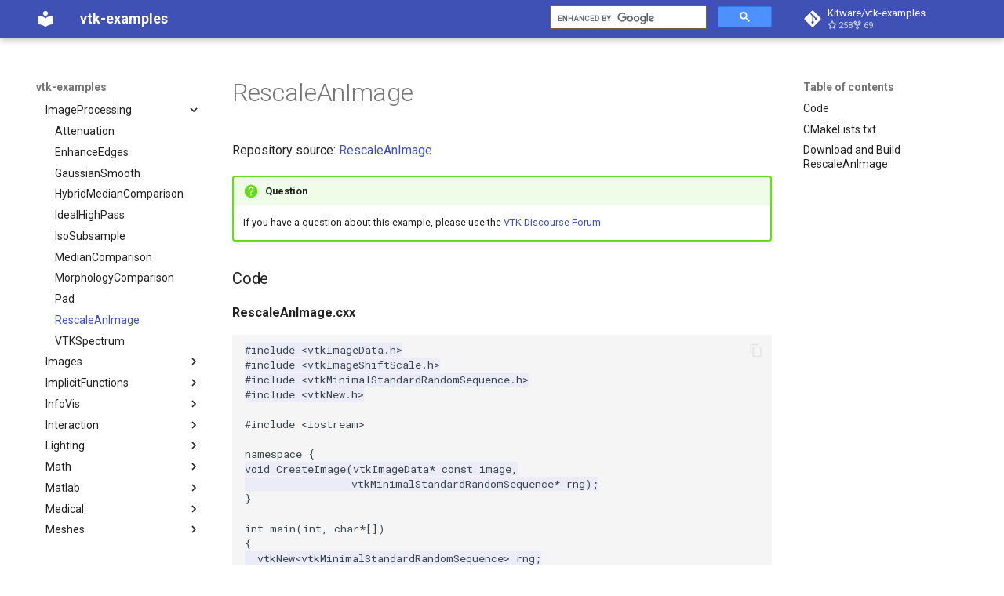

--- FILE ---
content_type: text/html; charset=utf-8
request_url: https://examples.vtk.org/site/Cxx/ImageProcessing/RescaleAnImage/
body_size: 42018
content:
<!doctype html><html lang=en class=no-js> <head><meta charset=utf-8><meta name=viewport content="width=device-width,initial-scale=1"><link href=https://examples.vtk.org/site/Cxx/ImageProcessing/RescaleAnImage/ rel=canonical><link href=../Pad/ rel=prev><link href=../VTKSpectrum/ rel=next><link rel=icon href=../../../assets/images/favicon.png><meta name=generator content="mkdocs-1.6.1, mkdocs-material-9.7.1"><meta name=google-site-verification content=nJqh3TVb_44fMl2gS61agt_bRNFEaI496UaXYL-wLZI><link rel=stylesheet href=../../../assets/stylesheets/main.484c7ddc.min.css><link rel=preconnect href=https://fonts.gstatic.com crossorigin><link rel=stylesheet href="https://fonts.googleapis.com/css?family=Roboto:300,300i,400,400i,700,700i%7CRoboto+Mono:400,400i,700,700i&display=fallback"><style>:root{--md-text-font:"Roboto";--md-code-font:"Roboto Mono"}</style><link rel=stylesheet href=../../../stylesheets/extra.css><script>__md_scope=new URL("../../..",location),__md_hash=e=>[...e].reduce(((e,_)=>(e<<5)-e+_.charCodeAt(0)),0),__md_get=(e,_=localStorage,t=__md_scope)=>JSON.parse(_.getItem(t.pathname+"."+e)),__md_set=(e,_,t=localStorage,a=__md_scope)=>{try{t.setItem(a.pathname+"."+e,JSON.stringify(_))}catch(e){}}</script><script>
  (function() {
    var cx = '47656ffcafe2e7ab2';
    var gcse = document.createElement('script');
    gcse.type = 'text/javascript';
    gcse.async = true;
    gcse.src = 'https://cse.google.com/cse.js?cx=' + cx;
    var s = document.getElementsByTagName('script')[0];
    s.parentNode.insertBefore(gcse, s);
  })();
</script><script>
registerListener('load', setLazy);
registerListener('load', lazyLoad);
registerListener('scroll', lazyLoad);

var lazy = [];

function setLazy(){
    lazy = document.getElementsByClassName('lazy');
    console.log('Found ' + lazy.length + ' lazy images');
}

function lazyLoad(){
    for(var i=0; i<lazy.length; i++){
        if(isInViewport(lazy[i])){
            if (lazy[i].getAttribute('data-src')){
                lazy[i].src = lazy[i].getAttribute('data-src');
                lazy[i].removeAttribute('data-src');
            }
        }
    }

    cleanLazy();
}

function cleanLazy(){
    lazy = Array.prototype.filter.call(lazy, function(l){ return l.getAttribute('data-src');});
}

function isInViewport(el){
    var rect = el.getBoundingClientRect();

    return (
        rect.bottom >= 0 &&
        rect.right >= 0 &&
        rect.top <= (window.innerHeight || document.documentElement.clientHeight) &&
        rect.left <= (window.innerWidth || document.documentElement.clientWidth)
     );
}

function registerListener(event, func) {
    if (window.addEventListener) {
        window.addEventListener(event, func)
    } else {
        window.attachEvent('on' + event, func)
    }
}
</script></head> <body dir=ltr> <input class=md-toggle data-md-toggle=drawer type=checkbox id=__drawer autocomplete=off> <input class=md-toggle data-md-toggle=search type=checkbox id=__search autocomplete=off> <label class=md-overlay for=__drawer></label> <div data-md-component=skip> <a href=#code class=md-skip> Skip to content </a> </div> <div data-md-component=announce> </div> <header class="md-header md-header--shadow" data-md-component=header> <nav class="md-header__inner md-grid" aria-label=Header> <a href=../../.. title=vtk-examples class="md-header__button md-logo" aria-label=vtk-examples data-md-component=logo> <svg xmlns=http://www.w3.org/2000/svg viewbox="0 0 24 24"><path d="M12 8a3 3 0 0 0 3-3 3 3 0 0 0-3-3 3 3 0 0 0-3 3 3 3 0 0 0 3 3m0 3.54C9.64 9.35 6.5 8 3 8v11c3.5 0 6.64 1.35 9 3.54 2.36-2.19 5.5-3.54 9-3.54V8c-3.5 0-6.64 1.35-9 3.54"/></svg> </a> <label class="md-header__button md-icon" for=__drawer> <svg xmlns=http://www.w3.org/2000/svg viewbox="0 0 24 24"><path d="M3 6h18v2H3zm0 5h18v2H3zm0 5h18v2H3z"/></svg> </label> <div class=md-header__title data-md-component=header-title> <div class=md-header__ellipsis> <div class=md-header__topic> <span class=md-ellipsis> vtk-examples </span> </div> <div class=md-header__topic data-md-component=header-topic> <span class=md-ellipsis> RescaleAnImage </span> </div> </div> </div> <script>var palette=__md_get("__palette");if(palette&&palette.color){if("(prefers-color-scheme)"===palette.color.media){var media=matchMedia("(prefers-color-scheme: light)"),input=document.querySelector(media.matches?"[data-md-color-media='(prefers-color-scheme: light)']":"[data-md-color-media='(prefers-color-scheme: dark)']");palette.color.media=input.getAttribute("data-md-color-media"),palette.color.scheme=input.getAttribute("data-md-color-scheme"),palette.color.primary=input.getAttribute("data-md-color-primary"),palette.color.accent=input.getAttribute("data-md-color-accent")}for(var[key,value]of Object.entries(palette.color))document.body.setAttribute("data-md-color-"+key,value)}</script> <label class="md-header__button md-icon" for=__search> <svg xmlns=http://www.w3.org/2000/svg viewbox="0 0 24 24"><path d="M9.5 3A6.5 6.5 0 0 1 16 9.5c0 1.61-.59 3.09-1.56 4.23l.27.27h.79l5 5-1.5 1.5-5-5v-.79l-.27-.27A6.52 6.52 0 0 1 9.5 16 6.5 6.5 0 0 1 3 9.5 6.5 6.5 0 0 1 9.5 3m0 2C7 5 5 7 5 9.5S7 14 9.5 14 14 12 14 9.5 12 5 9.5 5"/></svg> </label> <!DOCTYPE HTML PUBLIC "-//W3C//DTD HTML 4.01 Transitional//EN"><gcse:searchbox-only>Search enableAutoComplete="true"</gcse:searchbox-only> <div class=md-header__source> <a href=https://github.com/Kitware/vtk-examples title="Go to repository" class=md-source data-md-component=source> <div class="md-source__icon md-icon"> <svg xmlns=http://www.w3.org/2000/svg viewbox="0 0 448 512"><!-- Font Awesome Free 7.1.0 by @fontawesome - https://fontawesome.com License - https://fontawesome.com/license/free (Icons: CC BY 4.0, Fonts: SIL OFL 1.1, Code: MIT License) Copyright 2025 Fonticons, Inc.--><path d="M439.6 236.1 244 40.5c-5.4-5.5-12.8-8.5-20.4-8.5s-15 3-20.4 8.4L162.5 81l51.5 51.5c27.1-9.1 52.7 16.8 43.4 43.7l49.7 49.7c34.2-11.8 61.2 31 35.5 56.7-26.5 26.5-70.2-2.9-56-37.3L240.3 199v121.9c25.3 12.5 22.3 41.8 9.1 55-6.4 6.4-15.2 10.1-24.3 10.1s-17.8-3.6-24.3-10.1c-17.6-17.6-11.1-46.9 11.2-56v-123c-20.8-8.5-24.6-30.7-18.6-45L142.6 101 8.5 235.1C3 240.6 0 247.9 0 255.5s3 15 8.5 20.4l195.6 195.7c5.4 5.4 12.7 8.4 20.4 8.4s15-3 20.4-8.4l194.7-194.7c5.4-5.4 8.4-12.8 8.4-20.4s-3-15-8.4-20.4"/></svg> </div> <div class=md-source__repository> Kitware/vtk-examples </div> </a> </div> </nav> </header> <div class=md-container data-md-component=container> <main class=md-main data-md-component=main> <div class="md-main__inner md-grid"> <div class="md-sidebar md-sidebar--primary" data-md-component=sidebar data-md-type=navigation> <div class=md-sidebar__scrollwrap> <div class=md-sidebar__inner> <nav class="md-nav md-nav--primary" aria-label=Navigation data-md-level=0> <label class=md-nav__title for=__drawer> <a href=../../.. title=vtk-examples class="md-nav__button md-logo" aria-label=vtk-examples data-md-component=logo> <svg xmlns=http://www.w3.org/2000/svg viewbox="0 0 24 24"><path d="M12 8a3 3 0 0 0 3-3 3 3 0 0 0-3-3 3 3 0 0 0-3 3 3 3 0 0 0 3 3m0 3.54C9.64 9.35 6.5 8 3 8v11c3.5 0 6.64 1.35 9 3.54 2.36-2.19 5.5-3.54 9-3.54V8c-3.5 0-6.64 1.35-9 3.54"/></svg> </a> vtk-examples </label> <div class=md-nav__source> <a href=https://github.com/Kitware/vtk-examples title="Go to repository" class=md-source data-md-component=source> <div class="md-source__icon md-icon"> <svg xmlns=http://www.w3.org/2000/svg viewbox="0 0 448 512"><!-- Font Awesome Free 7.1.0 by @fontawesome - https://fontawesome.com License - https://fontawesome.com/license/free (Icons: CC BY 4.0, Fonts: SIL OFL 1.1, Code: MIT License) Copyright 2025 Fonticons, Inc.--><path d="M439.6 236.1 244 40.5c-5.4-5.5-12.8-8.5-20.4-8.5s-15 3-20.4 8.4L162.5 81l51.5 51.5c27.1-9.1 52.7 16.8 43.4 43.7l49.7 49.7c34.2-11.8 61.2 31 35.5 56.7-26.5 26.5-70.2-2.9-56-37.3L240.3 199v121.9c25.3 12.5 22.3 41.8 9.1 55-6.4 6.4-15.2 10.1-24.3 10.1s-17.8-3.6-24.3-10.1c-17.6-17.6-11.1-46.9 11.2-56v-123c-20.8-8.5-24.6-30.7-18.6-45L142.6 101 8.5 235.1C3 240.6 0 247.9 0 255.5s3 15 8.5 20.4l195.6 195.7c5.4 5.4 12.7 8.4 20.4 8.4s15-3 20.4-8.4l194.7-194.7c5.4-5.4 8.4-12.8 8.4-20.4s-3-15-8.4-20.4"/></svg> </div> <div class=md-source__repository> Kitware/vtk-examples </div> </a> </div> <ul class=md-nav__list data-md-scrollfix> <li class=md-nav__item> <a href=../../.. class=md-nav__link> <span class=md-ellipsis> About the Examples </span> </a> </li> <li class=md-nav__item> <a href=../../../CSharp/ class=md-nav__link> <span class=md-ellipsis> CSharp Examples </span> </a> </li> <li class=md-nav__item> <a href=../../../CSharpHowTo/ class=md-nav__link> <span class=md-ellipsis> CSharp How To </span> </a> </li> <li class=md-nav__item> <a href=../../ class=md-nav__link> <span class=md-ellipsis> C++ Examples </span> </a> </li> <li class=md-nav__item> <a href=../../../CxxHowTo/ class=md-nav__link> <span class=md-ellipsis> C++ How To </span> </a> </li> <li class=md-nav__item> <a href=../../../Java/ class=md-nav__link> <span class=md-ellipsis> Java Examples </span> </a> </li> <li class=md-nav__item> <a href=../../../JavaHowTo/ class=md-nav__link> <span class=md-ellipsis> Java How To </span> </a> </li> <li class=md-nav__item> <a href=../../../JavaScript/ class=md-nav__link> <span class=md-ellipsis> JavaScript </span> </a> </li> <li class=md-nav__item> <a href=../../../Python/ class=md-nav__link> <span class=md-ellipsis> Python Examples </span> </a> </li> <li class=md-nav__item> <a href=../../../PythonHowTo/ class=md-nav__link> <span class=md-ellipsis> Python How To </span> </a> </li> <li class=md-nav__item> <a href=../../../PythonicAPI/ class=md-nav__link> <span class=md-ellipsis> PythonicAPI Examples </span> </a> </li> <li class=md-nav__item> <a href=../../../PythonicAPIComments/ class=md-nav__link> <span class=md-ellipsis> Python API Comments </span> </a> </li> <li class=md-nav__item> <a href=../../../Trame/ class=md-nav__link> <span class=md-ellipsis> Trame Examples </span> </a> </li> <li class=md-nav__item> <a href=../../../VTKBook/ class=md-nav__link> <span class=md-ellipsis> VTK Textbook Updates </span> </a> </li> <li class=md-nav__item> <a href=../../../VTKBookFigures/ class=md-nav__link> <span class=md-ellipsis> VTK Book Figure Examples </span> </a> </li> <li class=md-nav__item> <a href=../../../VTKFileFormats/ class=md-nav__link> <span class=md-ellipsis> VTK File Formats </span> </a> </li> <li class="md-nav__item md-nav__item--nested"> <input class="md-nav__toggle md-toggle " type=checkbox id=__nav_17> <label class=md-nav__link for=__nav_17 id=__nav_17_label tabindex=0> <span class=md-ellipsis> CSharp </span> <span class="md-nav__icon md-icon"></span> </label> <nav class=md-nav data-md-level=1 aria-labelledby=__nav_17_label aria-expanded=false> <label class=md-nav__title for=__nav_17> <span class="md-nav__icon md-icon"></span> CSharp </label> <ul class=md-nav__list data-md-scrollfix> <li class="md-nav__item md-nav__item--nested"> <input class="md-nav__toggle md-toggle " type=checkbox id=__nav_17_1> <label class=md-nav__link for=__nav_17_1 id=__nav_17_1_label tabindex=0> <span class=md-ellipsis> Coverage </span> <span class="md-nav__icon md-icon"></span> </label> <nav class=md-nav data-md-level=2 aria-labelledby=__nav_17_1_label aria-expanded=false> <label class=md-nav__title for=__nav_17_1> <span class="md-nav__icon md-icon"></span> Coverage </label> <ul class=md-nav__list data-md-scrollfix> <li class=md-nav__item> <a href=../../../CSharp/Coverage/CSharpVTKClassesNotUsed/ class=md-nav__link> <span class=md-ellipsis> VTK Classes not used in the Examples </span> </a> </li> <li class=md-nav__item> <a href=../../../CSharp/Coverage/CSharpVTKClassesUsed/ class=md-nav__link> <span class=md-ellipsis> VTK Classes used in the Examples </span> </a> </li> </ul> </nav> </li> <li class="md-nav__item md-nav__item--nested"> <input class="md-nav__toggle md-toggle " type=checkbox id=__nav_17_2> <label class=md-nav__link for=__nav_17_2 id=__nav_17_2_label tabindex=0> <span class=md-ellipsis> Filtering </span> <span class="md-nav__icon md-icon"></span> </label> <nav class=md-nav data-md-level=2 aria-labelledby=__nav_17_2_label aria-expanded=false> <label class=md-nav__title for=__nav_17_2> <span class="md-nav__icon md-icon"></span> Filtering </label> <ul class=md-nav__list data-md-scrollfix> <li class=md-nav__item> <a href=../../../CSharp/Filtering/ContoursFromPolyData/ class=md-nav__link> <span class=md-ellipsis> ContoursFromPolyData </span> </a> </li> </ul> </nav> </li> <li class="md-nav__item md-nav__item--nested"> <input class="md-nav__toggle md-toggle " type=checkbox id=__nav_17_3> <label class=md-nav__link for=__nav_17_3 id=__nav_17_3_label tabindex=0> <span class=md-ellipsis> Filters </span> <span class="md-nav__icon md-icon"></span> </label> <nav class=md-nav data-md-level=2 aria-labelledby=__nav_17_3_label aria-expanded=false> <label class=md-nav__title for=__nav_17_3> <span class="md-nav__icon md-icon"></span> Filters </label> <ul class=md-nav__list data-md-scrollfix> <li class=md-nav__item> <a href=../../../CSharp/Filters/ImplicitBoolean/ class=md-nav__link> <span class=md-ellipsis> ImplicitBoolean </span> </a> </li> </ul> </nav> </li> <li class="md-nav__item md-nav__item--nested"> <input class="md-nav__toggle md-toggle " type=checkbox id=__nav_17_4> <label class=md-nav__link for=__nav_17_4 id=__nav_17_4_label tabindex=0> <span class=md-ellipsis> GeometricObjects </span> <span class="md-nav__icon md-icon"></span> </label> <nav class=md-nav data-md-level=2 aria-labelledby=__nav_17_4_label aria-expanded=false> <label class=md-nav__title for=__nav_17_4> <span class="md-nav__icon md-icon"></span> GeometricObjects </label> <ul class=md-nav__list data-md-scrollfix> <li class=md-nav__item> <a href=../../../CSharp/GeometricObjects/Arrow/ class=md-nav__link> <span class=md-ellipsis> Arrow </span> </a> </li> <li class=md-nav__item> <a href=../../../CSharp/GeometricObjects/Axes/ class=md-nav__link> <span class=md-ellipsis> Axes </span> </a> </li> <li class=md-nav__item> <a href=../../../CSharp/GeometricObjects/ColoredLines/ class=md-nav__link> <span class=md-ellipsis> ColoredLines </span> </a> </li> <li class=md-nav__item> <a href=../../../CSharp/GeometricObjects/Cone/ class=md-nav__link> <span class=md-ellipsis> Cone </span> </a> </li> <li class=md-nav__item> <a href=../../../CSharp/GeometricObjects/Cube/ class=md-nav__link> <span class=md-ellipsis> Cube </span> </a> </li> <li class=md-nav__item> <a href=../../../CSharp/GeometricObjects/Cylinder/ class=md-nav__link> <span class=md-ellipsis> Cylinder </span> </a> </li> <li class=md-nav__item> <a href=../../../CSharp/GeometricObjects/Disk/ class=md-nav__link> <span class=md-ellipsis> Disk </span> </a> </li> <li class=md-nav__item> <a href=../../../CSharp/GeometricObjects/Frustum/ class=md-nav__link> <span class=md-ellipsis> Frustum </span> </a> </li> <li class=md-nav__item> <a href=../../../CSharp/GeometricObjects/GeometricObjectsDemo/ class=md-nav__link> <span class=md-ellipsis> GeometricObjectsDemo </span> </a> </li> <li class=md-nav__item> <a href=../../../CSharp/GeometricObjects/Hexahedron/ class=md-nav__link> <span class=md-ellipsis> Hexahedron </span> </a> </li> <li class=md-nav__item> <a href=../../../CSharp/GeometricObjects/Line/ class=md-nav__link> <span class=md-ellipsis> Line </span> </a> </li> <li class=md-nav__item> <a href=../../../CSharp/GeometricObjects/LongLine/ class=md-nav__link> <span class=md-ellipsis> LongLine </span> </a> </li> <li class=md-nav__item> <a href=../../../CSharp/GeometricObjects/OrientedArrow/ class=md-nav__link> <span class=md-ellipsis> OrientedArrow </span> </a> </li> <li class=md-nav__item> <a href=../../../CSharp/GeometricObjects/ParametricObjects/ class=md-nav__link> <span class=md-ellipsis> ParametricObjects </span> </a> </li> <li class=md-nav__item> <a href=../../../CSharp/GeometricObjects/ParametricObjectsDemo/ class=md-nav__link> <span class=md-ellipsis> ParametricObjectsDemo </span> </a> </li> <li class=md-nav__item> <a href=../../../CSharp/GeometricObjects/Plane/ class=md-nav__link> <span class=md-ellipsis> Plane </span> </a> </li> <li class=md-nav__item> <a href=../../../CSharp/GeometricObjects/Planes/ class=md-nav__link> <span class=md-ellipsis> Planes </span> </a> </li> <li class=md-nav__item> <a href=../../../CSharp/GeometricObjects/PlanesIntersection/ class=md-nav__link> <span class=md-ellipsis> PlanesIntersection </span> </a> </li> <li class=md-nav__item> <a href=../../../CSharp/GeometricObjects/PlatonicSolid/ class=md-nav__link> <span class=md-ellipsis> PlatonicSolid </span> </a> </li> <li class=md-nav__item> <a href=../../../CSharp/GeometricObjects/Point/ class=md-nav__link> <span class=md-ellipsis> Point </span> </a> </li> <li class=md-nav__item> <a href=../../../CSharp/GeometricObjects/PolyLine/ class=md-nav__link> <span class=md-ellipsis> PolyLine </span> </a> </li> <li class=md-nav__item> <a href=../../../CSharp/GeometricObjects/Polygon/ class=md-nav__link> <span class=md-ellipsis> Polygon </span> </a> </li> <li class=md-nav__item> <a href=../../../CSharp/GeometricObjects/PolygonIntersection/ class=md-nav__link> <span class=md-ellipsis> PolygonIntersection </span> </a> </li> <li class=md-nav__item> <a href=../../../CSharp/GeometricObjects/Pyramid/ class=md-nav__link> <span class=md-ellipsis> Pyramid </span> </a> </li> <li class=md-nav__item> <a href=../../../CSharp/GeometricObjects/Quad/ class=md-nav__link> <span class=md-ellipsis> Quad </span> </a> </li> <li class=md-nav__item> <a href=../../../CSharp/GeometricObjects/RegularPolygonSource/ class=md-nav__link> <span class=md-ellipsis> RegularPolygonSource </span> </a> </li> <li class=md-nav__item> <a href=../../../CSharp/GeometricObjects/Sphere/ class=md-nav__link> <span class=md-ellipsis> Sphere </span> </a> </li> <li class=md-nav__item> <a href=../../../CSharp/GeometricObjects/Tetrahedron/ class=md-nav__link> <span class=md-ellipsis> Tetrahedron </span> </a> </li> <li class=md-nav__item> <a href=../../../CSharp/GeometricObjects/Triangle/ class=md-nav__link> <span class=md-ellipsis> Triangle </span> </a> </li> <li class=md-nav__item> <a href=../../../CSharp/GeometricObjects/TriangleStrip/ class=md-nav__link> <span class=md-ellipsis> TriangleStrip </span> </a> </li> <li class=md-nav__item> <a href=../../../CSharp/GeometricObjects/Vertex/ class=md-nav__link> <span class=md-ellipsis> Vertex </span> </a> </li> </ul> </nav> </li> <li class="md-nav__item md-nav__item--nested"> <input class="md-nav__toggle md-toggle " type=checkbox id=__nav_17_5> <label class=md-nav__link for=__nav_17_5 id=__nav_17_5_label tabindex=0> <span class=md-ellipsis> IO </span> <span class="md-nav__icon md-icon"></span> </label> <nav class=md-nav data-md-level=2 aria-labelledby=__nav_17_5_label aria-expanded=false> <label class=md-nav__title for=__nav_17_5> <span class="md-nav__icon md-icon"></span> IO </label> <ul class=md-nav__list data-md-scrollfix> <li class=md-nav__item> <a href=../../../CSharp/IO/ConvertFile/ class=md-nav__link> <span class=md-ellipsis> ConvertFile </span> </a> </li> <li class=md-nav__item> <a href=../../../CSharp/IO/DEMReader/ class=md-nav__link> <span class=md-ellipsis> DEMReader </span> </a> </li> <li class=md-nav__item> <a href=../../../CSharp/IO/FindAllArrayNames/ class=md-nav__link> <span class=md-ellipsis> FindAllArrayNames </span> </a> </li> <li class=md-nav__item> <a href=../../../CSharp/IO/ImageReader2Factory/ class=md-nav__link> <span class=md-ellipsis> ImageReader2Factory </span> </a> </li> <li class=md-nav__item> <a href=../../../CSharp/IO/JPEGReader/ class=md-nav__link> <span class=md-ellipsis> JPEGReader </span> </a> </li> <li class=md-nav__item> <a href=../../../CSharp/IO/JPEGWriter/ class=md-nav__link> <span class=md-ellipsis> JPEGWriter </span> </a> </li> <li class=md-nav__item> <a href=../../../CSharp/IO/MetaImageReader/ class=md-nav__link> <span class=md-ellipsis> MetaImageReader </span> </a> </li> <li class=md-nav__item> <a href=../../../CSharp/IO/MetaImageWriter/ class=md-nav__link> <span class=md-ellipsis> MetaImageWriter </span> </a> </li> <li class=md-nav__item> <a href=../../../CSharp/IO/PNGReader/ class=md-nav__link> <span class=md-ellipsis> PNGReader </span> </a> </li> <li class=md-nav__item> <a href=../../../CSharp/IO/ParticleReader/ class=md-nav__link> <span class=md-ellipsis> ParticleReader </span> </a> </li> <li class=md-nav__item> <a href=../../../CSharp/IO/ReadBMP/ class=md-nav__link> <span class=md-ellipsis> ReadBMP </span> </a> </li> <li class=md-nav__item> <a href=../../../CSharp/IO/ReadDICOMSeries/ class=md-nav__link> <span class=md-ellipsis> ReadDICOMSeries </span> </a> </li> <li class=md-nav__item> <a href=../../../CSharp/IO/ReadImageData/ class=md-nav__link> <span class=md-ellipsis> ReadImageData </span> </a> </li> <li class=md-nav__item> <a href=../../../CSharp/IO/ReadOBJ/ class=md-nav__link> <span class=md-ellipsis> ReadOBJ </span> </a> </li> <li class=md-nav__item> <a href=../../../CSharp/IO/ReadPDB/ class=md-nav__link> <span class=md-ellipsis> ReadPDB </span> </a> </li> <li class=md-nav__item> <a href=../../../CSharp/IO/ReadPLOT3D/ class=md-nav__link> <span class=md-ellipsis> ReadPLOT3D </span> </a> </li> <li class=md-nav__item> <a href=../../../CSharp/IO/ReadPLY/ class=md-nav__link> <span class=md-ellipsis> ReadPLY </span> </a> </li> <li class=md-nav__item> <a href=../../../CSharp/IO/ReadPNM/ class=md-nav__link> <span class=md-ellipsis> ReadPNM </span> </a> </li> <li class=md-nav__item> <a href=../../../CSharp/IO/ReadPlainText/ class=md-nav__link> <span class=md-ellipsis> ReadPlainText </span> </a> </li> <li class=md-nav__item> <a href=../../../CSharp/IO/ReadPolyData/ class=md-nav__link> <span class=md-ellipsis> ReadPolyData </span> </a> </li> <li class=md-nav__item> <a href=../../../CSharp/IO/ReadRectilinearGrid/ class=md-nav__link> <span class=md-ellipsis> ReadRectilinearGrid </span> </a> </li> <li class=md-nav__item> <a href=../../../CSharp/IO/ReadSTL/ class=md-nav__link> <span class=md-ellipsis> ReadSTL </span> </a> </li> <li class=md-nav__item> <a href=../../../CSharp/IO/ReadStructuredGrid/ class=md-nav__link> <span class=md-ellipsis> ReadStructuredGrid </span> </a> </li> <li class=md-nav__item> <a href=../../../CSharp/IO/ReadTIFF/ class=md-nav__link> <span class=md-ellipsis> ReadTIFF </span> </a> </li> <li class=md-nav__item> <a href=../../../CSharp/IO/ReadUnknownTypeXMLFile/ class=md-nav__link> <span class=md-ellipsis> ReadUnknownTypeXMLFile </span> </a> </li> <li class=md-nav__item> <a href=../../../CSharp/IO/ReadUnstructuredGrid/ class=md-nav__link> <span class=md-ellipsis> ReadUnstructuredGrid </span> </a> </li> <li class=md-nav__item> <a href=../../../CSharp/IO/SimplePointsReader/ class=md-nav__link> <span class=md-ellipsis> SimplePointsReader </span> </a> </li> <li class=md-nav__item> <a href=../../../CSharp/IO/VRML/ class=md-nav__link> <span class=md-ellipsis> VRML </span> </a> </li> <li class=md-nav__item> <a href=../../../CSharp/IO/WriteBMP/ class=md-nav__link> <span class=md-ellipsis> WriteBMP </span> </a> </li> <li class=md-nav__item> <a href=../../../CSharp/IO/WritePNG/ class=md-nav__link> <span class=md-ellipsis> WritePNG </span> </a> </li> <li class=md-nav__item> <a href=../../../CSharp/IO/WritePNM/ class=md-nav__link> <span class=md-ellipsis> WritePNM </span> </a> </li> <li class=md-nav__item> <a href=../../../CSharp/IO/WriteTIFF/ class=md-nav__link> <span class=md-ellipsis> WriteTIFF </span> </a> </li> <li class=md-nav__item> <a href=../../../CSharp/IO/WriteVTI/ class=md-nav__link> <span class=md-ellipsis> WriteVTI </span> </a> </li> <li class=md-nav__item> <a href=../../../CSharp/IO/WriteVTP/ class=md-nav__link> <span class=md-ellipsis> WriteVTP </span> </a> </li> <li class=md-nav__item> <a href=../../../CSharp/IO/WriteVTU/ class=md-nav__link> <span class=md-ellipsis> WriteVTU </span> </a> </li> <li class=md-nav__item> <a href=../../../CSharp/IO/XMLStructuredGridWriter/ class=md-nav__link> <span class=md-ellipsis> XMLStructuredGridWriter </span> </a> </li> </ul> </nav> </li> <li class="md-nav__item md-nav__item--nested"> <input class="md-nav__toggle md-toggle " type=checkbox id=__nav_17_6> <label class=md-nav__link for=__nav_17_6 id=__nav_17_6_label tabindex=0> <span class=md-ellipsis> ImplicitFunctions </span> <span class="md-nav__icon md-icon"></span> </label> <nav class=md-nav data-md-level=2 aria-labelledby=__nav_17_6_label aria-expanded=false> <label class=md-nav__title for=__nav_17_6> <span class="md-nav__icon md-icon"></span> ImplicitFunctions </label> <ul class=md-nav__list data-md-scrollfix> <li class=md-nav__item> <a href=../../../CSharp/ImplicitFunctions/ImplicitSphere/ class=md-nav__link> <span class=md-ellipsis> ImplicitSphere </span> </a> </li> <li class=md-nav__item> <a href=../../../CSharp/ImplicitFunctions/IsoContours/ class=md-nav__link> <span class=md-ellipsis> IsoContours </span> </a> </li> <li class=md-nav__item> <a href=../../../CSharp/ImplicitFunctions/SampleFunction/ class=md-nav__link> <span class=md-ellipsis> SampleFunction </span> </a> </li> </ul> </nav> </li> <li class="md-nav__item md-nav__item--nested"> <input class="md-nav__toggle md-toggle " type=checkbox id=__nav_17_7> <label class=md-nav__link for=__nav_17_7 id=__nav_17_7_label tabindex=0> <span class=md-ellipsis> InfoVis </span> <span class="md-nav__icon md-icon"></span> </label> <nav class=md-nav data-md-level=2 aria-labelledby=__nav_17_7_label aria-expanded=false> <label class=md-nav__title for=__nav_17_7> <span class="md-nav__icon md-icon"></span> InfoVis </label> <ul class=md-nav__list data-md-scrollfix> <li class=md-nav__item> <a href=../../../CSharp/InfoVis/XGMLReader/ class=md-nav__link> <span class=md-ellipsis> XGMLReader </span> </a> </li> </ul> </nav> </li> <li class="md-nav__item md-nav__item--nested"> <input class="md-nav__toggle md-toggle " type=checkbox id=__nav_17_8> <label class=md-nav__link for=__nav_17_8 id=__nav_17_8_label tabindex=0> <span class=md-ellipsis> Meshes </span> <span class="md-nav__icon md-icon"></span> </label> <nav class=md-nav data-md-level=2 aria-labelledby=__nav_17_8_label aria-expanded=false> <label class=md-nav__title for=__nav_17_8> <span class="md-nav__icon md-icon"></span> Meshes </label> <ul class=md-nav__list data-md-scrollfix> <li class=md-nav__item> <a href=../../../CSharp/Meshes/BoundaryEdges/ class=md-nav__link> <span class=md-ellipsis> BoundaryEdges </span> </a> </li> <li class=md-nav__item> <a href=../../../CSharp/Meshes/CapClip/ class=md-nav__link> <span class=md-ellipsis> CapClip </span> </a> </li> <li class=md-nav__item> <a href=../../../CSharp/Meshes/CellEdges/ class=md-nav__link> <span class=md-ellipsis> CellEdges </span> </a> </li> <li class=md-nav__item> <a href=../../../CSharp/Meshes/ColoredElevationMap/ class=md-nav__link> <span class=md-ellipsis> ColoredElevationMap </span> </a> </li> <li class=md-nav__item> <a href=../../../CSharp/Meshes/Decimate/ class=md-nav__link> <span class=md-ellipsis> Decimate </span> </a> </li> <li class=md-nav__item> <a href=../../../CSharp/Meshes/ElevationFilter/ class=md-nav__link> <span class=md-ellipsis> ElevationFilter </span> </a> </li> <li class=md-nav__item> <a href=../../../CSharp/Meshes/ExtractEdges/ class=md-nav__link> <span class=md-ellipsis> ExtractEdges </span> </a> </li> <li class=md-nav__item> <a href=../../../CSharp/Meshes/FillHoles/ class=md-nav__link> <span class=md-ellipsis> FillHoles </span> </a> </li> <li class=md-nav__item> <a href=../../../CSharp/Meshes/MatrixMathFilter/ class=md-nav__link> <span class=md-ellipsis> MatrixMathFilter </span> </a> </li> <li class=md-nav__item> <a href=../../../CSharp/Meshes/OBBDicer/ class=md-nav__link> <span class=md-ellipsis> OBBDicer </span> </a> </li> <li class=md-nav__item> <a href=../../../CSharp/Meshes/QuadricClustering/ class=md-nav__link> <span class=md-ellipsis> QuadricClustering </span> </a> </li> <li class=md-nav__item> <a href=../../../CSharp/Meshes/QuadricDecimation/ class=md-nav__link> <span class=md-ellipsis> QuadricDecimation </span> </a> </li> <li class=md-nav__item> <a href=../../../CSharp/Meshes/SimpleElevationFilter/ class=md-nav__link> <span class=md-ellipsis> SimpleElevationFilter </span> </a> </li> <li class=md-nav__item> <a href=../../../CSharp/Meshes/SolidClip/ class=md-nav__link> <span class=md-ellipsis> SolidClip </span> </a> </li> <li class=md-nav__item> <a href=../../../CSharp/Meshes/Subdivision/ class=md-nav__link> <span class=md-ellipsis> Subdivision </span> </a> </li> <li class=md-nav__item> <a href=../../../CSharp/Meshes/Triangulate/ class=md-nav__link> <span class=md-ellipsis> Triangulate </span> </a> </li> <li class=md-nav__item> <a href=../../../CSharp/Meshes/WindowedSincPolyDataFilter/ class=md-nav__link> <span class=md-ellipsis> WindowedSincPolyDataFilter </span> </a> </li> </ul> </nav> </li> <li class="md-nav__item md-nav__item--nested"> <input class="md-nav__toggle md-toggle " type=checkbox id=__nav_17_9> <label class=md-nav__link for=__nav_17_9 id=__nav_17_9_label tabindex=0> <span class=md-ellipsis> Modelling </span> <span class="md-nav__icon md-icon"></span> </label> <nav class=md-nav data-md-level=2 aria-labelledby=__nav_17_9_label aria-expanded=false> <label class=md-nav__title for=__nav_17_9> <span class="md-nav__icon md-icon"></span> Modelling </label> <ul class=md-nav__list data-md-scrollfix> <li class=md-nav__item> <a href=../../../CSharp/Modelling/ExtractLargestIsosurface/ class=md-nav__link> <span class=md-ellipsis> ExtractLargestIsosurface </span> </a> </li> <li class=md-nav__item> <a href=../../../CSharp/Modelling/MarchingCubes/ class=md-nav__link> <span class=md-ellipsis> MarchingCubes </span> </a> </li> <li class=md-nav__item> <a href=../../../CSharp/Modelling/MarchingSquares/ class=md-nav__link> <span class=md-ellipsis> MarchingSquares </span> </a> </li> </ul> </nav> </li> <li class="md-nav__item md-nav__item--nested"> <input class="md-nav__toggle md-toggle " type=checkbox id=__nav_17_10> <label class=md-nav__link for=__nav_17_10 id=__nav_17_10_label tabindex=0> <span class=md-ellipsis> PolyData </span> <span class="md-nav__icon md-icon"></span> </label> <nav class=md-nav data-md-level=2 aria-labelledby=__nav_17_10_label aria-expanded=false> <label class=md-nav__title for=__nav_17_10> <span class="md-nav__icon md-icon"></span> PolyData </label> <ul class=md-nav__list data-md-scrollfix> <li class=md-nav__item> <a href=../../../CSharp/PolyData/AlignFrames/ class=md-nav__link> <span class=md-ellipsis> AlignFrames </span> </a> </li> <li class=md-nav__item> <a href=../../../CSharp/PolyData/ClosedSurface/ class=md-nav__link> <span class=md-ellipsis> ClosedSurface </span> </a> </li> <li class=md-nav__item> <a href=../../../CSharp/PolyData/ColorDisconnectedRegions/ class=md-nav__link> <span class=md-ellipsis> ColorDisconnectedRegions </span> </a> </li> <li class=md-nav__item> <a href=../../../CSharp/PolyData/Curvature/ class=md-nav__link> <span class=md-ellipsis> Curvature </span> </a> </li> <li class=md-nav__item> <a href=../../../CSharp/PolyData/DijkstraGraphGeodesicPath/ class=md-nav__link> <span class=md-ellipsis> DijkstraGraphGeodesicPath </span> </a> </li> <li class=md-nav__item> <a href=../../../CSharp/PolyData/GreedyTerrainDecimation/ class=md-nav__link> <span class=md-ellipsis> GreedyTerrainDecimation </span> </a> </li> <li class=md-nav__item> <a href=../../../CSharp/PolyData/HighlightBadCells/ class=md-nav__link> <span class=md-ellipsis> HighlightBadCells </span> </a> </li> <li class=md-nav__item> <a href=../../../CSharp/PolyData/IterateOverLines/ class=md-nav__link> <span class=md-ellipsis> IterateOverLines </span> </a> </li> <li class=md-nav__item> <a href=../../../CSharp/PolyData/MultiBlockMergeFilter/ class=md-nav__link> <span class=md-ellipsis> MultiBlockMergeFilter </span> </a> </li> <li class=md-nav__item> <a href=../../../CSharp/PolyData/NullPoint/ class=md-nav__link> <span class=md-ellipsis> NullPoint </span> </a> </li> <li class=md-nav__item> <a href=../../../CSharp/PolyData/PolyDataConnectivityFilter_LargestRegion/ class=md-nav__link> <span class=md-ellipsis> PolyDataConnectivityFilter LargestRegion </span> </a> </li> <li class=md-nav__item> <a href=../../../CSharp/PolyData/PolyDataConnectivityFilter_SpecifiedRegion/ class=md-nav__link> <span class=md-ellipsis> PolyDataConnectivityFilter SpecifiedRegion </span> </a> </li> <li class=md-nav__item> <a href=../../../CSharp/PolyData/PolyDataGetPoint/ class=md-nav__link> <span class=md-ellipsis> PolyDataGetPoint </span> </a> </li> <li class=md-nav__item> <a href=../../../CSharp/PolyData/PolygonalSurfaceContourLineInterpolator/ class=md-nav__link> <span class=md-ellipsis> PolygonalSurfaceContourLineInterpolator </span> </a> </li> <li class=md-nav__item> <a href=../../../CSharp/PolyData/SelectPolyData/ class=md-nav__link> <span class=md-ellipsis> SelectPolyData </span> </a> </li> <li class=md-nav__item> <a href=../../../CSharp/PolyData/ShrinkPolyData/ class=md-nav__link> <span class=md-ellipsis> ShrinkPolyData </span> </a> </li> <li class=md-nav__item> <a href=../../../CSharp/PolyData/VectorFieldNonZeroExtraction/ class=md-nav__link> <span class=md-ellipsis> VectorFieldNonZeroExtraction </span> </a> </li> <li class=md-nav__item> <a href=../../../CSharp/PolyData/WarpVector/ class=md-nav__link> <span class=md-ellipsis> WarpVector </span> </a> </li> <li class=md-nav__item> <a href=../../../CSharp/PolyData/WeightedTransformFilter/ class=md-nav__link> <span class=md-ellipsis> WeightedTransformFilter </span> </a> </li> </ul> </nav> </li> <li class="md-nav__item md-nav__item--nested"> <input class="md-nav__toggle md-toggle " type=checkbox id=__nav_17_11> <label class=md-nav__link for=__nav_17_11 id=__nav_17_11_label tabindex=0> <span class=md-ellipsis> SimpleOperations </span> <span class="md-nav__icon md-icon"></span> </label> <nav class=md-nav data-md-level=2 aria-labelledby=__nav_17_11_label aria-expanded=false> <label class=md-nav__title for=__nav_17_11> <span class="md-nav__icon md-icon"></span> SimpleOperations </label> <ul class=md-nav__list data-md-scrollfix> <li class=md-nav__item> <a href=../../../CSharp/SimpleOperations/DistanceBetweenPoints/ class=md-nav__link> <span class=md-ellipsis> DistanceBetweenPoints </span> </a> </li> <li class=md-nav__item> <a href=../../../CSharp/SimpleOperations/DistancePointToLine/ class=md-nav__link> <span class=md-ellipsis> DistancePointToLine </span> </a> </li> <li class=md-nav__item> <a href=../../../CSharp/SimpleOperations/GaussianRandomNumber/ class=md-nav__link> <span class=md-ellipsis> GaussianRandomNumber </span> </a> </li> <li class=md-nav__item> <a href=../../../CSharp/SimpleOperations/PerspectiveTransform/ class=md-nav__link> <span class=md-ellipsis> PerspectiveTransform </span> </a> </li> <li class=md-nav__item> <a href=../../../CSharp/SimpleOperations/ProjectPointPlane/ class=md-nav__link> <span class=md-ellipsis> ProjectPointPlane </span> </a> </li> <li class=md-nav__item> <a href=../../../CSharp/SimpleOperations/RandomSequence/ class=md-nav__link> <span class=md-ellipsis> RandomSequence </span> </a> </li> <li class=md-nav__item> <a href=../../../CSharp/SimpleOperations/UniformRandomNumber/ class=md-nav__link> <span class=md-ellipsis> UniformRandomNumber </span> </a> </li> </ul> </nav> </li> <li class="md-nav__item md-nav__item--nested"> <input class="md-nav__toggle md-toggle " type=checkbox id=__nav_17_12> <label class=md-nav__link for=__nav_17_12 id=__nav_17_12_label tabindex=0> <span class=md-ellipsis> VisualizationAlgorithms </span> <span class="md-nav__icon md-icon"></span> </label> <nav class=md-nav data-md-level=2 aria-labelledby=__nav_17_12_label aria-expanded=false> <label class=md-nav__title for=__nav_17_12> <span class="md-nav__icon md-icon"></span> VisualizationAlgorithms </label> <ul class=md-nav__list data-md-scrollfix> <li class=md-nav__item> <a href=../../../CSharp/VisualizationAlgorithms/BandedPolyDataContourFilter/ class=md-nav__link> <span class=md-ellipsis> BandedPolyDataContourFilter </span> </a> </li> <li class=md-nav__item> <a href=../../../CSharp/VisualizationAlgorithms/FilledContours/ class=md-nav__link> <span class=md-ellipsis> FilledContours </span> </a> </li> </ul> </nav> </li> </ul> </nav> </li> <li class="md-nav__item md-nav__item--nested"> <input class="md-nav__toggle md-toggle " type=checkbox id=__nav_18> <label class=md-nav__link for=__nav_18 id=__nav_18_label tabindex=0> <span class=md-ellipsis> ColorNamesSeries </span> <span class="md-nav__icon md-icon"></span> </label> <nav class=md-nav data-md-level=1 aria-labelledby=__nav_18_label aria-expanded=false> <label class=md-nav__title for=__nav_18> <span class="md-nav__icon md-icon"></span> ColorNamesSeries </label> <ul class=md-nav__list data-md-scrollfix> <li class=md-nav__item> <a href=../../../ColorNamesSeries/ColorNamePatches/ class=md-nav__link> <span class=md-ellipsis> Color Names used in VTK </span> </a> </li> <li class=md-nav__item> <a href=../../../ColorNamesSeries/ColorSeriesPatches/ class=md-nav__link> <span class=md-ellipsis> Color Series used in VTK </span> </a> </li> </ul> </nav> </li> <li class="md-nav__item md-nav__item--active md-nav__item--nested"> <input class="md-nav__toggle md-toggle " type=checkbox id=__nav_19 checked> <label class=md-nav__link for=__nav_19 id=__nav_19_label tabindex=0> <span class=md-ellipsis> Cxx </span> <span class="md-nav__icon md-icon"></span> </label> <nav class=md-nav data-md-level=1 aria-labelledby=__nav_19_label aria-expanded=true> <label class=md-nav__title for=__nav_19> <span class="md-nav__icon md-icon"></span> Cxx </label> <ul class=md-nav__list data-md-scrollfix> <li class=md-nav__item> <a href=../../Snippets/ class=md-nav__link> <span class=md-ellipsis> Snippets </span> </a> </li> <li class="md-nav__item md-nav__item--nested"> <input class="md-nav__toggle md-toggle " type=checkbox id=__nav_19_2> <label class=md-nav__link for=__nav_19_2 id=__nav_19_2_label tabindex=0> <span class=md-ellipsis> Animation </span> <span class="md-nav__icon md-icon"></span> </label> <nav class=md-nav data-md-level=2 aria-labelledby=__nav_19_2_label aria-expanded=false> <label class=md-nav__title for=__nav_19_2> <span class="md-nav__icon md-icon"></span> Animation </label> <ul class=md-nav__list data-md-scrollfix> <li class=md-nav__item> <a href=../../Animation/AnimateActors/ class=md-nav__link> <span class=md-ellipsis> AnimateActors </span> </a> </li> <li class=md-nav__item> <a href=../../Animation/AnimationScene/ class=md-nav__link> <span class=md-ellipsis> AnimationScene </span> </a> </li> <li class=md-nav__item> <a href=../../Animation/RotatingSphere/ class=md-nav__link> <span class=md-ellipsis> RotatingSphere </span> </a> </li> </ul> </nav> </li> <li class="md-nav__item md-nav__item--nested"> <input class="md-nav__toggle md-toggle " type=checkbox id=__nav_19_3> <label class=md-nav__link for=__nav_19_3 id=__nav_19_3_label tabindex=0> <span class=md-ellipsis> Annotation </span> <span class="md-nav__icon md-icon"></span> </label> <nav class=md-nav data-md-level=2 aria-labelledby=__nav_19_3_label aria-expanded=false> <label class=md-nav__title for=__nav_19_3> <span class="md-nav__icon md-icon"></span> Annotation </label> <ul class=md-nav__list data-md-scrollfix> <li class=md-nav__item> <a href=../../Annotation/LegendScaleActor/ class=md-nav__link> <span class=md-ellipsis> LegendScaleActor </span> </a> </li> <li class=md-nav__item> <a href=../../Annotation/MultiLineText/ class=md-nav__link> <span class=md-ellipsis> MultiLineText </span> </a> </li> <li class=md-nav__item> <a href=../../Annotation/PolarAxesActor/ class=md-nav__link> <span class=md-ellipsis> PolarAxesActor </span> </a> </li> <li class=md-nav__item> <a href=../../Annotation/TextOrigin/ class=md-nav__link> <span class=md-ellipsis> TextOrigin </span> </a> </li> <li class=md-nav__item> <a href=../../Annotation/XYPlot/ class=md-nav__link> <span class=md-ellipsis> XYPlot </span> </a> </li> </ul> </nav> </li> <li class="md-nav__item md-nav__item--nested"> <input class="md-nav__toggle md-toggle " type=checkbox id=__nav_19_4> <label class=md-nav__link for=__nav_19_4 id=__nav_19_4_label tabindex=0> <span class=md-ellipsis> CMakeTechniques </span> <span class="md-nav__icon md-icon"></span> </label> <nav class=md-nav data-md-level=2 aria-labelledby=__nav_19_4_label aria-expanded=false> <label class=md-nav__title for=__nav_19_4> <span class="md-nav__icon md-icon"></span> CMakeTechniques </label> <ul class=md-nav__list data-md-scrollfix> <li class=md-nav__item> <a href=../../CMakeTechniques/CheckForModule/ class=md-nav__link> <span class=md-ellipsis> CheckForModule </span> </a> </li> </ul> </nav> </li> <li class="md-nav__item md-nav__item--nested"> <input class="md-nav__toggle md-toggle " type=checkbox id=__nav_19_5> <label class=md-nav__link for=__nav_19_5 id=__nav_19_5_label tabindex=0> <span class=md-ellipsis> CompositeData </span> <span class="md-nav__icon md-icon"></span> </label> <nav class=md-nav data-md-level=2 aria-labelledby=__nav_19_5_label aria-expanded=false> <label class=md-nav__title for=__nav_19_5> <span class="md-nav__icon md-icon"></span> CompositeData </label> <ul class=md-nav__list data-md-scrollfix> <li class=md-nav__item> <a href=../../CompositeData/CompositePolyDataMapper/ class=md-nav__link> <span class=md-ellipsis> CompositePolyDataMapper </span> </a> </li> <li class=md-nav__item> <a href=../../CompositeData/Generate2DAMRDataSetWithPulse/ class=md-nav__link> <span class=md-ellipsis> Generate2DAMRDataSetWithPulse </span> </a> </li> <li class=md-nav__item> <a href=../../CompositeData/Generate3DAMRDataSetWithPulse/ class=md-nav__link> <span class=md-ellipsis> Generate3DAMRDataSetWithPulse </span> </a> </li> <li class=md-nav__item> <a href=../../CompositeData/MultiBlockDataSet/ class=md-nav__link> <span class=md-ellipsis> MultiBlockDataSet </span> </a> </li> <li class=md-nav__item> <a href=../../CompositeData/OverlappingAMR/ class=md-nav__link> <span class=md-ellipsis> OverlappingAMR </span> </a> </li> </ul> </nav> </li> <li class="md-nav__item md-nav__item--nested"> <input class="md-nav__toggle md-toggle " type=checkbox id=__nav_19_6> <label class=md-nav__link for=__nav_19_6 id=__nav_19_6_label tabindex=0> <span class=md-ellipsis> Coverage </span> <span class="md-nav__icon md-icon"></span> </label> <nav class=md-nav data-md-level=2 aria-labelledby=__nav_19_6_label aria-expanded=false> <label class=md-nav__title for=__nav_19_6> <span class="md-nav__icon md-icon"></span> Coverage </label> <ul class=md-nav__list data-md-scrollfix> <li class=md-nav__item> <a href=../../Coverage/CxxVTKClassesNotUsed/ class=md-nav__link> <span class=md-ellipsis> VTK Classes not used in the Examples </span> </a> </li> <li class=md-nav__item> <a href=../../Coverage/CxxVTKClassesUsed/ class=md-nav__link> <span class=md-ellipsis> VTK Classes used in the Examples </span> </a> </li> </ul> </nav> </li> <li class="md-nav__item md-nav__item--nested"> <input class="md-nav__toggle md-toggle " type=checkbox id=__nav_19_7> <label class=md-nav__link for=__nav_19_7 id=__nav_19_7_label tabindex=0> <span class=md-ellipsis> DataStructures </span> <span class="md-nav__icon md-icon"></span> </label> <nav class=md-nav data-md-level=2 aria-labelledby=__nav_19_7_label aria-expanded=false> <label class=md-nav__title for=__nav_19_7> <span class="md-nav__icon md-icon"></span> DataStructures </label> <ul class=md-nav__list data-md-scrollfix> <li class=md-nav__item> <a href=../../DataStructures/BuildLocatorFromKClosestPoints/ class=md-nav__link> <span class=md-ellipsis> BuildLocatorFromKClosestPoints </span> </a> </li> <li class=md-nav__item> <a href=../../DataStructures/BuildOctree/ class=md-nav__link> <span class=md-ellipsis> BuildOctree </span> </a> </li> <li class=md-nav__item> <a href=../../DataStructures/ClosestNPoints/ class=md-nav__link> <span class=md-ellipsis> ClosestNPoints </span> </a> </li> <li class=md-nav__item> <a href=../../DataStructures/DataStructureComparison/ class=md-nav__link> <span class=md-ellipsis> DataStructureComparison </span> </a> </li> <li class=md-nav__item> <a href=../../DataStructures/IncrementalOctreePointLocator/ class=md-nav__link> <span class=md-ellipsis> IncrementalOctreePointLocator </span> </a> </li> <li class=md-nav__item> <a href=../../DataStructures/KDTree/ class=md-nav__link> <span class=md-ellipsis> KDTree </span> </a> </li> <li class=md-nav__item> <a href=../../DataStructures/KDTreeAccessPoints/ class=md-nav__link> <span class=md-ellipsis> KDTreeAccessPoints </span> </a> </li> <li class=md-nav__item> <a href=../../DataStructures/KDTreeFindPointsWithinRadius/ class=md-nav__link> <span class=md-ellipsis> KDTreeFindPointsWithinRadius </span> </a> </li> <li class=md-nav__item> <a href=../../DataStructures/KDTreeFindPointsWithinRadiusDemo/ class=md-nav__link> <span class=md-ellipsis> KDTreeFindPointsWithinRadiusDemo </span> </a> </li> <li class=md-nav__item> <a href=../../DataStructures/KDTreeTimingDemo/ class=md-nav__link> <span class=md-ellipsis> KDTreeTimingDemo </span> </a> </li> <li class=md-nav__item> <a href=../../DataStructures/KdTreePointLocatorClosestPoint/ class=md-nav__link> <span class=md-ellipsis> KdTreePointLocatorClosestPoint </span> </a> </li> <li class=md-nav__item> <a href=../../DataStructures/ModifiedBSPTreeExtractCells/ class=md-nav__link> <span class=md-ellipsis> ModifiedBSPTreeExtractCells </span> </a> </li> <li class=md-nav__item> <a href=../../DataStructures/ModifiedBSPTreeIntersectWithLine/ class=md-nav__link> <span class=md-ellipsis> ModifiedBSPTreeIntersectWithLine </span> </a> </li> <li class=md-nav__item> <a href=../../DataStructures/ModifiedBSPTreeTimingDemo/ class=md-nav__link> <span class=md-ellipsis> ModifiedBSPTreeTimingDemo </span> </a> </li> <li class=md-nav__item> <a href=../../DataStructures/OBBTreeExtractCells/ class=md-nav__link> <span class=md-ellipsis> OBBTreeExtractCells </span> </a> </li> <li class=md-nav__item> <a href=../../DataStructures/OBBTreeIntersectWithLine/ class=md-nav__link> <span class=md-ellipsis> OBBTreeIntersectWithLine </span> </a> </li> <li class=md-nav__item> <a href=../../DataStructures/OBBTreeTimingDemo/ class=md-nav__link> <span class=md-ellipsis> OBBTreeTimingDemo </span> </a> </li> <li class=md-nav__item> <a href=../../DataStructures/OctreeClosestPoint/ class=md-nav__link> <span class=md-ellipsis> OctreeClosestPoint </span> </a> </li> <li class=md-nav__item> <a href=../../DataStructures/OctreeFindPointsWithinRadius/ class=md-nav__link> <span class=md-ellipsis> OctreeFindPointsWithinRadius </span> </a> </li> <li class=md-nav__item> <a href=../../DataStructures/OctreeFindPointsWithinRadiusDemo/ class=md-nav__link> <span class=md-ellipsis> OctreeFindPointsWithinRadiusDemo </span> </a> </li> <li class=md-nav__item> <a href=../../DataStructures/OctreeKClosestPoints/ class=md-nav__link> <span class=md-ellipsis> OctreeKClosestPoints </span> </a> </li> <li class=md-nav__item> <a href=../../DataStructures/OctreeTimingDemo/ class=md-nav__link> <span class=md-ellipsis> OctreeTimingDemo </span> </a> </li> <li class=md-nav__item> <a href=../../DataStructures/OctreeVisualize/ class=md-nav__link> <span class=md-ellipsis> OctreeVisualize </span> </a> </li> <li class=md-nav__item> <a href=../../DataStructures/PointLocatorFindPointsWithinRadiusDemo/ class=md-nav__link> <span class=md-ellipsis> PointLocatorFindPointsWithinRadiusDemo </span> </a> </li> <li class=md-nav__item> <a href=../../DataStructures/StaticLocatorFindPointsWithinRadiusDemo/ class=md-nav__link> <span class=md-ellipsis> StaticLocatorFindPointsWithinRadiusDemo </span> </a> </li> <li class=md-nav__item> <a href=../../DataStructures/VisualizeKDTree/ class=md-nav__link> <span class=md-ellipsis> VisualizeKDTree </span> </a> </li> <li class=md-nav__item> <a href=../../DataStructures/VisualizeModifiedBSPTree/ class=md-nav__link> <span class=md-ellipsis> VisualizeModifiedBSPTree </span> </a> </li> <li class=md-nav__item> <a href=../../DataStructures/VisualizeOBBTree/ class=md-nav__link> <span class=md-ellipsis> VisualizeOBBTree </span> </a> </li> </ul> </nav> </li> <li class="md-nav__item md-nav__item--nested"> <input class="md-nav__toggle md-toggle " type=checkbox id=__nav_19_8> <label class=md-nav__link for=__nav_19_8 id=__nav_19_8_label tabindex=0> <span class=md-ellipsis> Developers </span> <span class="md-nav__icon md-icon"></span> </label> <nav class=md-nav data-md-level=2 aria-labelledby=__nav_19_8_label aria-expanded=false> <label class=md-nav__title for=__nav_19_8> <span class="md-nav__icon md-icon"></span> Developers </label> <ul class=md-nav__list data-md-scrollfix> <li class=md-nav__item> <a href=../../Developers/AlgorithmFilter/ class=md-nav__link> <span class=md-ellipsis> AlgorithmFilter </span> </a> </li> <li class=md-nav__item> <a href=../../Developers/AlgorithmSource/ class=md-nav__link> <span class=md-ellipsis> AlgorithmSource </span> </a> </li> <li class=md-nav__item> <a href=../../Developers/FilterProgress/ class=md-nav__link> <span class=md-ellipsis> FilterProgress </span> </a> </li> <li class=md-nav__item> <a href=../../Developers/FilterSelfProgress/ class=md-nav__link> <span class=md-ellipsis> FilterSelfProgress </span> </a> </li> <li class=md-nav__item> <a href=../../Developers/GraphAlgorithmFilter/ class=md-nav__link> <span class=md-ellipsis> GraphAlgorithmFilter </span> </a> </li> <li class=md-nav__item> <a href=../../Developers/GraphAlgorithmSource/ class=md-nav__link> <span class=md-ellipsis> GraphAlgorithmSource </span> </a> </li> <li class=md-nav__item> <a href=../../Developers/ImageAlgorithmFilter/ class=md-nav__link> <span class=md-ellipsis> ImageAlgorithmFilter </span> </a> </li> <li class=md-nav__item> <a href=../../Developers/MultipleInputPorts/ class=md-nav__link> <span class=md-ellipsis> MultipleInputPorts </span> </a> </li> <li class=md-nav__item> <a href=../../Developers/PolyDataAlgorithmReader/ class=md-nav__link> <span class=md-ellipsis> PolyDataAlgorithmReader </span> </a> </li> <li class=md-nav__item> <a href=../../Developers/PolyDataFilter/ class=md-nav__link> <span class=md-ellipsis> PolyDataFilter </span> </a> </li> <li class=md-nav__item> <a href=../../Developers/ProgressReport/ class=md-nav__link> <span class=md-ellipsis> ProgressReport </span> </a> </li> <li class=md-nav__item> <a href=../../Developers/Warnings/ class=md-nav__link> <span class=md-ellipsis> Warnings </span> </a> </li> </ul> </nav> </li> <li class="md-nav__item md-nav__item--nested"> <input class="md-nav__toggle md-toggle " type=checkbox id=__nav_19_9> <label class=md-nav__link for=__nav_19_9 id=__nav_19_9_label tabindex=0> <span class=md-ellipsis> ExplicitStructuredGrid </span> <span class="md-nav__icon md-icon"></span> </label> <nav class=md-nav data-md-level=2 aria-labelledby=__nav_19_9_label aria-expanded=false> <label class=md-nav__title for=__nav_19_9> <span class="md-nav__icon md-icon"></span> ExplicitStructuredGrid </label> <ul class=md-nav__list data-md-scrollfix> <li class=md-nav__item> <a href=../../ExplicitStructuredGrid/CreateESGrid/ class=md-nav__link> <span class=md-ellipsis> CreateESGrid </span> </a> </li> <li class=md-nav__item> <a href=../../ExplicitStructuredGrid/LoadESGrid/ class=md-nav__link> <span class=md-ellipsis> LoadESGrid </span> </a> </li> </ul> </nav> </li> <li class="md-nav__item md-nav__item--nested"> <input class="md-nav__toggle md-toggle " type=checkbox id=__nav_19_10> <label class=md-nav__link for=__nav_19_10 id=__nav_19_10_label tabindex=0> <span class=md-ellipsis> Filtering </span> <span class="md-nav__icon md-icon"></span> </label> <nav class=md-nav data-md-level=2 aria-labelledby=__nav_19_10_label aria-expanded=false> <label class=md-nav__title for=__nav_19_10> <span class="md-nav__icon md-icon"></span> Filtering </label> <ul class=md-nav__list data-md-scrollfix> <li class=md-nav__item> <a href=../../Filtering/AppendFilter/ class=md-nav__link> <span class=md-ellipsis> AppendFilter </span> </a> </li> <li class=md-nav__item> <a href=../../Filtering/CombinePolyData/ class=md-nav__link> <span class=md-ellipsis> CombinePolyData </span> </a> </li> <li class=md-nav__item> <a href=../../Filtering/ConnectivityFilter/ class=md-nav__link> <span class=md-ellipsis> ConnectivityFilter </span> </a> </li> <li class=md-nav__item> <a href=../../Filtering/ConnectivityFilterDemo/ class=md-nav__link> <span class=md-ellipsis> ConnectivityFilterDemo </span> </a> </li> <li class=md-nav__item> <a href=../../Filtering/ConstrainedDelaunay2D/ class=md-nav__link> <span class=md-ellipsis> ConstrainedDelaunay2D </span> </a> </li> <li class=md-nav__item> <a href=../../Filtering/ContoursFromPolyData/ class=md-nav__link> <span class=md-ellipsis> ContoursFromPolyData </span> </a> </li> <li class=md-nav__item> <a href=../../Filtering/Delaunay2D/ class=md-nav__link> <span class=md-ellipsis> Delaunay2D </span> </a> </li> <li class=md-nav__item> <a href=../../Filtering/ExtractVisibleCells/ class=md-nav__link> <span class=md-ellipsis> ExtractVisibleCells </span> </a> </li> <li class=md-nav__item> <a href=../../Filtering/GaussianSplat/ class=md-nav__link> <span class=md-ellipsis> GaussianSplat </span> </a> </li> <li class=md-nav__item> <a href=../../Filtering/Glyph2D/ class=md-nav__link> <span class=md-ellipsis> Glyph2D </span> </a> </li> <li class=md-nav__item> <a href=../../Filtering/Glyph3D/ class=md-nav__link> <span class=md-ellipsis> Glyph3D </span> </a> </li> <li class=md-nav__item> <a href=../../Filtering/ImplicitBoolean/ class=md-nav__link> <span class=md-ellipsis> ImplicitBoolean </span> </a> </li> <li class=md-nav__item> <a href=../../Filtering/ImplicitBooleanDemo/ class=md-nav__link> <span class=md-ellipsis> ImplicitBooleanDemo </span> </a> </li> <li class=md-nav__item> <a href=../../Filtering/IterativeClosestPointsTransform/ class=md-nav__link> <span class=md-ellipsis> IterativeClosestPointsTransform </span> </a> </li> <li class=md-nav__item> <a href=../../Filtering/LandmarkTransform/ class=md-nav__link> <span class=md-ellipsis> LandmarkTransform </span> </a> </li> <li class=md-nav__item> <a href=../../Filtering/PerlinNoise/ class=md-nav__link> <span class=md-ellipsis> PerlinNoise </span> </a> </li> <li class=md-nav__item> <a href=../../Filtering/ProgrammableFilter/ class=md-nav__link> <span class=md-ellipsis> ProgrammableFilter </span> </a> </li> <li class=md-nav__item> <a href=../../Filtering/ProgrammableSource/ class=md-nav__link> <span class=md-ellipsis> ProgrammableSource </span> </a> </li> <li class=md-nav__item> <a href=../../Filtering/SelectionSource/ class=md-nav__link> <span class=md-ellipsis> SelectionSource </span> </a> </li> <li class=md-nav__item> <a href=../../Filtering/SpatioTemporalHarmonicsSource/ class=md-nav__link> <span class=md-ellipsis> SpatioTemporalHarmonicsSource </span> </a> </li> <li class=md-nav__item> <a href=../../Filtering/SurfaceFromUnorganizedPoints/ class=md-nav__link> <span class=md-ellipsis> SurfaceFromUnorganizedPoints </span> </a> </li> <li class=md-nav__item> <a href=../../Filtering/SurfaceFromUnorganizedPointsWithPostProc/ class=md-nav__link> <span class=md-ellipsis> SurfaceFromUnorganizedPointsWithPostProc </span> </a> </li> <li class=md-nav__item> <a href=../../Filtering/TransformPolyData/ class=md-nav__link> <span class=md-ellipsis> TransformPolyData </span> </a> </li> <li class=md-nav__item> <a href=../../Filtering/TriangulateTerrainMap/ class=md-nav__link> <span class=md-ellipsis> TriangulateTerrainMap </span> </a> </li> <li class=md-nav__item> <a href=../../Filtering/VectorFieldNonZeroExtraction/ class=md-nav__link> <span class=md-ellipsis> VectorFieldNonZeroExtraction </span> </a> </li> <li class=md-nav__item> <a href=../../Filtering/VertexGlyphFilter/ class=md-nav__link> <span class=md-ellipsis> VertexGlyphFilter </span> </a> </li> <li class=md-nav__item> <a href=../../Filtering/WarpTo/ class=md-nav__link> <span class=md-ellipsis> WarpTo </span> </a> </li> </ul> </nav> </li> <li class="md-nav__item md-nav__item--nested"> <input class="md-nav__toggle md-toggle " type=checkbox id=__nav_19_11> <label class=md-nav__link for=__nav_19_11 id=__nav_19_11_label tabindex=0> <span class=md-ellipsis> GeometricObjects </span> <span class="md-nav__icon md-icon"></span> </label> <nav class=md-nav data-md-level=2 aria-labelledby=__nav_19_11_label aria-expanded=false> <label class=md-nav__title for=__nav_19_11> <span class="md-nav__icon md-icon"></span> GeometricObjects </label> <ul class=md-nav__list data-md-scrollfix> <li class=md-nav__item> <a href=../../GeometricObjects/Arrow/ class=md-nav__link> <span class=md-ellipsis> Arrow </span> </a> </li> <li class=md-nav__item> <a href=../../GeometricObjects/Axes/ class=md-nav__link> <span class=md-ellipsis> Axes </span> </a> </li> <li class=md-nav__item> <a href=../../GeometricObjects/Cell3DDemonstration/ class=md-nav__link> <span class=md-ellipsis> Cell3DDemonstration </span> </a> </li> <li class=md-nav__item> <a href=../../GeometricObjects/CellTypeSource/ class=md-nav__link> <span class=md-ellipsis> CellTypeSource </span> </a> </li> <li class=md-nav__item> <a href=../../GeometricObjects/Circle/ class=md-nav__link> <span class=md-ellipsis> Circle </span> </a> </li> <li class=md-nav__item> <a href=../../GeometricObjects/ColoredLines/ class=md-nav__link> <span class=md-ellipsis> ColoredLines </span> </a> </li> <li class=md-nav__item> <a href=../../GeometricObjects/Cone/ class=md-nav__link> <span class=md-ellipsis> Cone </span> </a> </li> <li class=md-nav__item> <a href=../../GeometricObjects/ConeDemo/ class=md-nav__link> <span class=md-ellipsis> ConeDemo </span> </a> </li> <li class=md-nav__item> <a href=../../GeometricObjects/ConesOnSphere/ class=md-nav__link> <span class=md-ellipsis> ConesOnSphere </span> </a> </li> <li class=md-nav__item> <a href=../../GeometricObjects/ConvexPointSet/ class=md-nav__link> <span class=md-ellipsis> ConvexPointSet </span> </a> </li> <li class=md-nav__item> <a href=../../GeometricObjects/Cube/ class=md-nav__link> <span class=md-ellipsis> Cube </span> </a> </li> <li class=md-nav__item> <a href=../../GeometricObjects/Cube1/ class=md-nav__link> <span class=md-ellipsis> Cube1 </span> </a> </li> <li class=md-nav__item> <a href=../../GeometricObjects/Cylinder/ class=md-nav__link> <span class=md-ellipsis> Cylinder </span> </a> </li> <li class=md-nav__item> <a href=../../GeometricObjects/CylinderExample/ class=md-nav__link> <span class=md-ellipsis> CylinderExample </span> </a> </li> <li class=md-nav__item> <a href=../../GeometricObjects/Disk/ class=md-nav__link> <span class=md-ellipsis> Disk </span> </a> </li> <li class=md-nav__item> <a href=../../GeometricObjects/Dodecahedron/ class=md-nav__link> <span class=md-ellipsis> Dodecahedron </span> </a> </li> <li class=md-nav__item> <a href=../../GeometricObjects/EarthSource/ class=md-nav__link> <span class=md-ellipsis> EarthSource </span> </a> </li> <li class=md-nav__item> <a href=../../GeometricObjects/EllipticalCylinder/ class=md-nav__link> <span class=md-ellipsis> EllipticalCylinder </span> </a> </li> <li class=md-nav__item> <a href=../../GeometricObjects/EllipticalCylinderDemo/ class=md-nav__link> <span class=md-ellipsis> EllipticalCylinderDemo </span> </a> </li> <li class=md-nav__item> <a href=../../GeometricObjects/Frustum/ class=md-nav__link> <span class=md-ellipsis> Frustum </span> </a> </li> <li class=md-nav__item> <a href=../../GeometricObjects/GeometricObjectsDemo/ class=md-nav__link> <span class=md-ellipsis> GeometricObjectsDemo </span> </a> </li> <li class=md-nav__item> <a href=../../GeometricObjects/GoldenBallSource/ class=md-nav__link> <span class=md-ellipsis> GoldenBallSource </span> </a> </li> <li class=md-nav__item> <a href=../../GeometricObjects/Hexahedron/ class=md-nav__link> <span class=md-ellipsis> Hexahedron </span> </a> </li> <li class=md-nav__item> <a href=../../GeometricObjects/IsoparametricCellsDemo/ class=md-nav__link> <span class=md-ellipsis> IsoparametricCellsDemo </span> </a> </li> <li class=md-nav__item> <a href=../../GeometricObjects/Line/ class=md-nav__link> <span class=md-ellipsis> Line </span> </a> </li> <li class=md-nav__item> <a href=../../GeometricObjects/LinearCellsDemo/ class=md-nav__link> <span class=md-ellipsis> LinearCellsDemo </span> </a> </li> <li class=md-nav__item> <a href=../../GeometricObjects/LongLine/ class=md-nav__link> <span class=md-ellipsis> LongLine </span> </a> </li> <li class=md-nav__item> <a href=../../GeometricObjects/OpenVRCone/ class=md-nav__link> <span class=md-ellipsis> OpenVRCone </span> </a> </li> <li class=md-nav__item> <a href=../../GeometricObjects/OpenVRCube/ class=md-nav__link> <span class=md-ellipsis> OpenVRCube </span> </a> </li> <li class=md-nav__item> <a href=../../GeometricObjects/OpenVRCylinder/ class=md-nav__link> <span class=md-ellipsis> OpenVRCylinder </span> </a> </li> <li class=md-nav__item> <a href=../../GeometricObjects/OpenVRFrustum/ class=md-nav__link> <span class=md-ellipsis> OpenVRFrustum </span> </a> </li> <li class=md-nav__item> <a href=../../GeometricObjects/OpenVROrientedArrow/ class=md-nav__link> <span class=md-ellipsis> OpenVROrientedArrow </span> </a> </li> <li class=md-nav__item> <a href=../../GeometricObjects/OpenVROrientedCylinder/ class=md-nav__link> <span class=md-ellipsis> OpenVROrientedCylinder </span> </a> </li> <li class=md-nav__item> <a href=../../GeometricObjects/OpenVRSphere/ class=md-nav__link> <span class=md-ellipsis> OpenVRSphere </span> </a> </li> <li class=md-nav__item> <a href=../../GeometricObjects/OpenVRTessellatedBoxSource/ class=md-nav__link> <span class=md-ellipsis> OpenVRTessellatedBoxSource </span> </a> </li> <li class=md-nav__item> <a href=../../GeometricObjects/OpenXRCone/ class=md-nav__link> <span class=md-ellipsis> OpenXRCone </span> </a> </li> <li class=md-nav__item> <a href=../../GeometricObjects/OrientedArrow/ class=md-nav__link> <span class=md-ellipsis> OrientedArrow </span> </a> </li> <li class=md-nav__item> <a href=../../GeometricObjects/OrientedCylinder/ class=md-nav__link> <span class=md-ellipsis> OrientedCylinder </span> </a> </li> <li class=md-nav__item> <a href=../../GeometricObjects/ParametricKuenDemo/ class=md-nav__link> <span class=md-ellipsis> ParametricKuenDemo </span> </a> </li> <li class=md-nav__item> <a href=../../GeometricObjects/ParametricObjectsDemo/ class=md-nav__link> <span class=md-ellipsis> ParametricObjectsDemo </span> </a> </li> <li class=md-nav__item> <a href=../../GeometricObjects/ParametricSuperEllipsoidDemo/ class=md-nav__link> <span class=md-ellipsis> ParametricSuperEllipsoidDemo </span> </a> </li> <li class=md-nav__item> <a href=../../GeometricObjects/ParametricSuperToroidDemo/ class=md-nav__link> <span class=md-ellipsis> ParametricSuperToroidDemo </span> </a> </li> <li class=md-nav__item> <a href=../../GeometricObjects/Plane/ class=md-nav__link> <span class=md-ellipsis> Plane </span> </a> </li> <li class=md-nav__item> <a href=../../GeometricObjects/PlaneSourceDemo/ class=md-nav__link> <span class=md-ellipsis> PlaneSourceDemo </span> </a> </li> <li class=md-nav__item> <a href=../../GeometricObjects/Planes/ class=md-nav__link> <span class=md-ellipsis> Planes </span> </a> </li> <li class=md-nav__item> <a href=../../GeometricObjects/PlanesIntersection/ class=md-nav__link> <span class=md-ellipsis> PlanesIntersection </span> </a> </li> <li class=md-nav__item> <a href=../../GeometricObjects/PlatonicSolids/ class=md-nav__link> <span class=md-ellipsis> PlatonicSolids </span> </a> </li> <li class=md-nav__item> <a href=../../GeometricObjects/Point/ class=md-nav__link> <span class=md-ellipsis> Point </span> </a> </li> <li class=md-nav__item> <a href=../../GeometricObjects/PolyLine/ class=md-nav__link> <span class=md-ellipsis> PolyLine </span> </a> </li> <li class=md-nav__item> <a href=../../GeometricObjects/PolyLine1/ class=md-nav__link> <span class=md-ellipsis> PolyLine1 </span> </a> </li> <li class=md-nav__item> <a href=../../GeometricObjects/Polygon/ class=md-nav__link> <span class=md-ellipsis> Polygon </span> </a> </li> <li class=md-nav__item> <a href=../../GeometricObjects/PolygonIntersection/ class=md-nav__link> <span class=md-ellipsis> PolygonIntersection </span> </a> </li> <li class=md-nav__item> <a href=../../GeometricObjects/Polyhedron/ class=md-nav__link> <span class=md-ellipsis> Polyhedron </span> </a> </li> <li class=md-nav__item> <a href=../../GeometricObjects/PolyhedronAndHexahedron/ class=md-nav__link> <span class=md-ellipsis> PolyhedronAndHexahedron </span> </a> </li> <li class=md-nav__item> <a href=../../GeometricObjects/Pyramid/ class=md-nav__link> <span class=md-ellipsis> Pyramid </span> </a> </li> <li class=md-nav__item> <a href=../../GeometricObjects/Quad/ class=md-nav__link> <span class=md-ellipsis> Quad </span> </a> </li> <li class=md-nav__item> <a href=../../GeometricObjects/QuadraticHexahedron/ class=md-nav__link> <span class=md-ellipsis> QuadraticHexahedron </span> </a> </li> <li class=md-nav__item> <a href=../../GeometricObjects/QuadraticHexahedronDemo/ class=md-nav__link> <span class=md-ellipsis> QuadraticHexahedronDemo </span> </a> </li> <li class=md-nav__item> <a href=../../GeometricObjects/QuadraticTetra/ class=md-nav__link> <span class=md-ellipsis> QuadraticTetra </span> </a> </li> <li class=md-nav__item> <a href=../../GeometricObjects/QuadraticTetraDemo/ class=md-nav__link> <span class=md-ellipsis> QuadraticTetraDemo </span> </a> </li> <li class=md-nav__item> <a href=../../GeometricObjects/RegularPolygonSource/ class=md-nav__link> <span class=md-ellipsis> RegularPolygonSource </span> </a> </li> <li class=md-nav__item> <a href=../../GeometricObjects/ShrinkCube/ class=md-nav__link> <span class=md-ellipsis> ShrinkCube </span> </a> </li> <li class=md-nav__item> <a href=../../GeometricObjects/SourceObjectsDemo/ class=md-nav__link> <span class=md-ellipsis> SourceObjectsDemo </span> </a> </li> <li class=md-nav__item> <a href=../../GeometricObjects/SphereSource/ class=md-nav__link> <span class=md-ellipsis> SphereSource </span> </a> </li> <li class=md-nav__item> <a href=../../GeometricObjects/TessellatedBoxSource/ class=md-nav__link> <span class=md-ellipsis> TessellatedBoxSource </span> </a> </li> <li class=md-nav__item> <a href=../../GeometricObjects/Tetrahedron/ class=md-nav__link> <span class=md-ellipsis> Tetrahedron </span> </a> </li> <li class=md-nav__item> <a href=../../GeometricObjects/TextActor/ class=md-nav__link> <span class=md-ellipsis> TextActor </span> </a> </li> <li class=md-nav__item> <a href=../../GeometricObjects/Triangle/ class=md-nav__link> <span class=md-ellipsis> Triangle </span> </a> </li> <li class=md-nav__item> <a href=../../GeometricObjects/TriangleStrip/ class=md-nav__link> <span class=md-ellipsis> TriangleStrip </span> </a> </li> <li class=md-nav__item> <a href=../../GeometricObjects/Vertex/ class=md-nav__link> <span class=md-ellipsis> Vertex </span> </a> </li> </ul> </nav> </li> <li class="md-nav__item md-nav__item--nested"> <input class="md-nav__toggle md-toggle " type=checkbox id=__nav_19_12> <label class=md-nav__link for=__nav_19_12 id=__nav_19_12_label tabindex=0> <span class=md-ellipsis> Graphs </span> <span class="md-nav__icon md-icon"></span> </label> <nav class=md-nav data-md-level=2 aria-labelledby=__nav_19_12_label aria-expanded=false> <label class=md-nav__title for=__nav_19_12> <span class="md-nav__icon md-icon"></span> Graphs </label> <ul class=md-nav__list data-md-scrollfix> <li class=md-nav__item> <a href=../../Graphs/AdjacencyMatrixToEdgeTable/ class=md-nav__link> <span class=md-ellipsis> AdjacencyMatrixToEdgeTable </span> </a> </li> <li class=md-nav__item> <a href=../../Graphs/AdjacentVertexIterator/ class=md-nav__link> <span class=md-ellipsis> AdjacentVertexIterator </span> </a> </li> <li class=md-nav__item> <a href=../../Graphs/BoostBreadthFirstSearchTree/ class=md-nav__link> <span class=md-ellipsis> BoostBreadthFirstSearchTree </span> </a> </li> <li class=md-nav__item> <a href=../../Graphs/BreadthFirstDistance/ class=md-nav__link> <span class=md-ellipsis> BreadthFirstDistance </span> </a> </li> <li class=md-nav__item> <a href=../../Graphs/ColorEdges/ class=md-nav__link> <span class=md-ellipsis> ColorEdges </span> </a> </li> <li class=md-nav__item> <a href=../../Graphs/ColorVertexLabels/ class=md-nav__link> <span class=md-ellipsis> ColorVertexLabels </span> </a> </li> <li class=md-nav__item> <a href=../../Graphs/ColorVerticesLookupTable/ class=md-nav__link> <span class=md-ellipsis> ColorVerticesLookupTable </span> </a> </li> <li class=md-nav__item> <a href=../../Graphs/ConnectedComponents/ class=md-nav__link> <span class=md-ellipsis> ConnectedComponents </span> </a> </li> <li class=md-nav__item> <a href=../../Graphs/ConstructGraph/ class=md-nav__link> <span class=md-ellipsis> ConstructGraph </span> </a> </li> <li class=md-nav__item> <a href=../../Graphs/ConstructTree/ class=md-nav__link> <span class=md-ellipsis> ConstructTree </span> </a> </li> <li class=md-nav__item> <a href=../../Graphs/CreateTree/ class=md-nav__link> <span class=md-ellipsis> CreateTree </span> </a> </li> <li class=md-nav__item> <a href=../../Graphs/DepthFirstSearchAnimation/ class=md-nav__link> <span class=md-ellipsis> DepthFirstSearchAnimation </span> </a> </li> <li class=md-nav__item> <a href=../../Graphs/DepthFirstSearchIterator/ class=md-nav__link> <span class=md-ellipsis> DepthFirstSearchIterator </span> </a> </li> <li class=md-nav__item> <a href=../../Graphs/DirectedGraphToMutableDirectedGraph/ class=md-nav__link> <span class=md-ellipsis> DirectedGraphToMutableDirectedGraph </span> </a> </li> <li class=md-nav__item> <a href=../../Graphs/EdgeListIterator/ class=md-nav__link> <span class=md-ellipsis> EdgeListIterator </span> </a> </li> <li class=md-nav__item> <a href=../../Graphs/EdgeWeights/ class=md-nav__link> <span class=md-ellipsis> EdgeWeights </span> </a> </li> <li class=md-nav__item> <a href=../../Graphs/GraphToPolyData/ class=md-nav__link> <span class=md-ellipsis> GraphToPolyData </span> </a> </li> <li class=md-nav__item> <a href=../../Graphs/InEdgeIterator/ class=md-nav__link> <span class=md-ellipsis> InEdgeIterator </span> </a> </li> <li class=md-nav__item> <a href=../../Graphs/LabelVerticesAndEdges/ class=md-nav__link> <span class=md-ellipsis> LabelVerticesAndEdges </span> </a> </li> <li class=md-nav__item> <a href=../../Graphs/MinimumSpanningTree/ class=md-nav__link> <span class=md-ellipsis> MinimumSpanningTree </span> </a> </li> <li class=md-nav__item> <a href=../../Graphs/MutableDirectedGraphToDirectedGraph/ class=md-nav__link> <span class=md-ellipsis> MutableDirectedGraphToDirectedGraph </span> </a> </li> <li class=md-nav__item> <a href=../../Graphs/NOVCAGraph/ class=md-nav__link> <span class=md-ellipsis> NOVCAGraph </span> </a> </li> <li class=md-nav__item> <a href=../../Graphs/OutEdgeIterator/ class=md-nav__link> <span class=md-ellipsis> OutEdgeIterator </span> </a> </li> <li class=md-nav__item> <a href=../../Graphs/RandomGraphSource/ class=md-nav__link> <span class=md-ellipsis> RandomGraphSource </span> </a> </li> <li class=md-nav__item> <a href=../../Graphs/RemoveIsolatedVertices/ class=md-nav__link> <span class=md-ellipsis> RemoveIsolatedVertices </span> </a> </li> <li class=md-nav__item> <a href=../../Graphs/ScaleVertices/ class=md-nav__link> <span class=md-ellipsis> ScaleVertices </span> </a> </li> <li class=md-nav__item> <a href=../../Graphs/SelectedVerticesAndEdges/ class=md-nav__link> <span class=md-ellipsis> SelectedVerticesAndEdges </span> </a> </li> <li class=md-nav__item> <a href=../../Graphs/SelectedVerticesAndEdgesObserver/ class=md-nav__link> <span class=md-ellipsis> SelectedVerticesAndEdgesObserver </span> </a> </li> <li class=md-nav__item> <a href=../../Graphs/ShortestPath/ class=md-nav__link> <span class=md-ellipsis> ShortestPath </span> </a> </li> <li class=md-nav__item> <a href=../../Graphs/SideBySideGraphs/ class=md-nav__link> <span class=md-ellipsis> SideBySideGraphs </span> </a> </li> <li class=md-nav__item> <a href=../../Graphs/TreeBFSIterator/ class=md-nav__link> <span class=md-ellipsis> TreeBFSIterator </span> </a> </li> <li class=md-nav__item> <a href=../../Graphs/TreeToMutableDirectedGraph/ class=md-nav__link> <span class=md-ellipsis> TreeToMutableDirectedGraph </span> </a> </li> <li class=md-nav__item> <a href=../../Graphs/VertexSize/ class=md-nav__link> <span class=md-ellipsis> VertexSize </span> </a> </li> <li class=md-nav__item> <a href=../../Graphs/VisualizeDirectedGraph/ class=md-nav__link> <span class=md-ellipsis> VisualizeDirectedGraph </span> </a> </li> <li class=md-nav__item> <a href=../../Graphs/VisualizeGraph/ class=md-nav__link> <span class=md-ellipsis> VisualizeGraph </span> </a> </li> </ul> </nav> </li> <li class="md-nav__item md-nav__item--nested"> <input class="md-nav__toggle md-toggle " type=checkbox id=__nav_19_13> <label class=md-nav__link for=__nav_19_13 id=__nav_19_13_label tabindex=0> <span class=md-ellipsis> HyperTreeGrid </span> <span class="md-nav__icon md-icon"></span> </label> <nav class=md-nav data-md-level=2 aria-labelledby=__nav_19_13_label aria-expanded=false> <label class=md-nav__title for=__nav_19_13> <span class="md-nav__icon md-icon"></span> HyperTreeGrid </label> <ul class=md-nav__list data-md-scrollfix> <li class=md-nav__item> <a href=../../HyperTreeGrid/HyperTreeGridSource/ class=md-nav__link> <span class=md-ellipsis> HyperTreeGridSource </span> </a> </li> </ul> </nav> </li> <li class="md-nav__item md-nav__item--nested"> <input class="md-nav__toggle md-toggle " type=checkbox id=__nav_19_14> <label class=md-nav__link for=__nav_19_14 id=__nav_19_14_label tabindex=0> <span class=md-ellipsis> IO </span> <span class="md-nav__icon md-icon"></span> </label> <nav class=md-nav data-md-level=2 aria-labelledby=__nav_19_14_label aria-expanded=false> <label class=md-nav__title for=__nav_19_14> <span class="md-nav__icon md-icon"></span> IO </label> <ul class=md-nav__list data-md-scrollfix> <li class=md-nav__item> <a href=../../IO/3DSImporter/ class=md-nav__link> <span class=md-ellipsis> 3DSImporter </span> </a> </li> <li class=md-nav__item> <a href=../../IO/ConvertFile/ class=md-nav__link> <span class=md-ellipsis> ConvertFile </span> </a> </li> <li class=md-nav__item> <a href=../../IO/DEMReader/ class=md-nav__link> <span class=md-ellipsis> DEMReader </span> </a> </li> <li class=md-nav__item> <a href=../../IO/DumpXMLFile/ class=md-nav__link> <span class=md-ellipsis> DumpXMLFile </span> </a> </li> <li class=md-nav__item> <a href=../../IO/ExportPolyDataScene/ class=md-nav__link> <span class=md-ellipsis> ExportPolyDataScene </span> </a> </li> <li class=md-nav__item> <a href=../../IO/FindAllArrayNames/ class=md-nav__link> <span class=md-ellipsis> FindAllArrayNames </span> </a> </li> <li class=md-nav__item> <a href=../../IO/GLTFExporter/ class=md-nav__link> <span class=md-ellipsis> GLTFExporter </span> </a> </li> <li class=md-nav__item> <a href=../../IO/GLTFImporter/ class=md-nav__link> <span class=md-ellipsis> GLTFImporter </span> </a> </li> <li class=md-nav__item> <a href=../../IO/GenericDataObjectReader/ class=md-nav__link> <span class=md-ellipsis> GenericDataObjectReader </span> </a> </li> <li class=md-nav__item> <a href=../../IO/HDRReader/ class=md-nav__link> <span class=md-ellipsis> HDRReader </span> </a> </li> <li class=md-nav__item> <a href=../../IO/ImageReader2Factory/ class=md-nav__link> <span class=md-ellipsis> ImageReader2Factory </span> </a> </li> <li class=md-nav__item> <a href=../../IO/ImageWriter/ class=md-nav__link> <span class=md-ellipsis> ImageWriter </span> </a> </li> <li class=md-nav__item> <a href=../../IO/ImportPolyDataScene/ class=md-nav__link> <span class=md-ellipsis> ImportPolyDataScene </span> </a> </li> <li class=md-nav__item> <a href=../../IO/ImportToExport/ class=md-nav__link> <span class=md-ellipsis> ImportToExport </span> </a> </li> <li class=md-nav__item> <a href=../../IO/IndividualVRML/ class=md-nav__link> <span class=md-ellipsis> IndividualVRML </span> </a> </li> <li class=md-nav__item> <a href=../../IO/JPEGReader/ class=md-nav__link> <span class=md-ellipsis> JPEGReader </span> </a> </li> <li class=md-nav__item> <a href=../../IO/JPEGWriter/ class=md-nav__link> <span class=md-ellipsis> JPEGWriter </span> </a> </li> <li class=md-nav__item> <a href=../../IO/MetaImageReader/ class=md-nav__link> <span class=md-ellipsis> MetaImageReader </span> </a> </li> <li class=md-nav__item> <a href=../../IO/MetaImageWriter/ class=md-nav__link> <span class=md-ellipsis> MetaImageWriter </span> </a> </li> <li class=md-nav__item> <a href=../../IO/OBJImporter/ class=md-nav__link> <span class=md-ellipsis> OBJImporter </span> </a> </li> <li class=md-nav__item> <a href=../../IO/PNGReader/ class=md-nav__link> <span class=md-ellipsis> PNGReader </span> </a> </li> <li class=md-nav__item> <a href=../../IO/PNGWriter/ class=md-nav__link> <span class=md-ellipsis> PNGWriter </span> </a> </li> <li class=md-nav__item> <a href=../../IO/ParticleReader/ class=md-nav__link> <span class=md-ellipsis> ParticleReader </span> </a> </li> <li class=md-nav__item> <a href=../../IO/ReadAllPolyDataTypes/ class=md-nav__link> <span class=md-ellipsis> ReadAllPolyDataTypes </span> </a> </li> <li class=md-nav__item> <a href=../../IO/ReadAllPolyDataTypesDemo/ class=md-nav__link> <span class=md-ellipsis> ReadAllPolyDataTypesDemo </span> </a> </li> <li class=md-nav__item> <a href=../../IO/ReadAllUnstructuredGridTypes/ class=md-nav__link> <span class=md-ellipsis> ReadAllUnstructuredGridTypes </span> </a> </li> <li class=md-nav__item> <a href=../../IO/ReadBMP/ class=md-nav__link> <span class=md-ellipsis> ReadBMP </span> </a> </li> <li class=md-nav__item> <a href=../../IO/ReadCML/ class=md-nav__link> <span class=md-ellipsis> ReadCML </span> </a> </li> <li class=md-nav__item> <a href=../../IO/ReadDICOM/ class=md-nav__link> <span class=md-ellipsis> ReadDICOM </span> </a> </li> <li class=md-nav__item> <a href=../../IO/ReadDICOMSeries/ class=md-nav__link> <span class=md-ellipsis> ReadDICOMSeries </span> </a> </li> <li class=md-nav__item> <a href=../../IO/ReadExodusData/ class=md-nav__link> <span class=md-ellipsis> ReadExodusData </span> </a> </li> <li class=md-nav__item> <a href=../../IO/ReadImageData/ class=md-nav__link> <span class=md-ellipsis> ReadImageData </span> </a> </li> <li class=md-nav__item> <a href=../../IO/ReadLegacyUnstructuredGrid/ class=md-nav__link> <span class=md-ellipsis> ReadLegacyUnstructuredGrid </span> </a> </li> <li class=md-nav__item> <a href=../../IO/ReadOBJ/ class=md-nav__link> <span class=md-ellipsis> ReadOBJ </span> </a> </li> <li class=md-nav__item> <a href=../../IO/ReadPDB/ class=md-nav__link> <span class=md-ellipsis> ReadPDB </span> </a> </li> <li class=md-nav__item> <a href=../../IO/ReadPLOT3D/ class=md-nav__link> <span class=md-ellipsis> ReadPLOT3D </span> </a> </li> <li class=md-nav__item> <a href=../../IO/ReadPLY/ class=md-nav__link> <span class=md-ellipsis> ReadPLY </span> </a> </li> <li class=md-nav__item> <a href=../../IO/ReadPNM/ class=md-nav__link> <span class=md-ellipsis> ReadPNM </span> </a> </li> <li class=md-nav__item> <a href=../../IO/ReadPlainTextTriangles/ class=md-nav__link> <span class=md-ellipsis> ReadPlainTextTriangles </span> </a> </li> <li class=md-nav__item> <a href=../../IO/ReadPolyData/ class=md-nav__link> <span class=md-ellipsis> ReadPolyData </span> </a> </li> <li class=md-nav__item> <a href=../../IO/ReadRectilinearGrid/ class=md-nav__link> <span class=md-ellipsis> ReadRectilinearGrid </span> </a> </li> <li class=md-nav__item> <a href=../../IO/ReadSLC/ class=md-nav__link> <span class=md-ellipsis> ReadSLC </span> </a> </li> <li class=md-nav__item> <a href=../../IO/ReadSTL/ class=md-nav__link> <span class=md-ellipsis> ReadSTL </span> </a> </li> <li class=md-nav__item> <a href=../../IO/ReadStructuredGrid/ class=md-nav__link> <span class=md-ellipsis> ReadStructuredGrid </span> </a> </li> <li class=md-nav__item> <a href=../../IO/ReadTIFF/ class=md-nav__link> <span class=md-ellipsis> ReadTIFF </span> </a> </li> <li class=md-nav__item> <a href=../../IO/ReadTextFile/ class=md-nav__link> <span class=md-ellipsis> ReadTextFile </span> </a> </li> <li class=md-nav__item> <a href=../../IO/ReadUnknownTypeXMLFile/ class=md-nav__link> <span class=md-ellipsis> ReadUnknownTypeXMLFile </span> </a> </li> <li class=md-nav__item> <a href=../../IO/ReadUnstructuredGrid/ class=md-nav__link> <span class=md-ellipsis> ReadUnstructuredGrid </span> </a> </li> <li class=md-nav__item> <a href=../../IO/SimplePointsReader/ class=md-nav__link> <span class=md-ellipsis> SimplePointsReader </span> </a> </li> <li class=md-nav__item> <a href=../../IO/SimplePointsWriter/ class=md-nav__link> <span class=md-ellipsis> SimplePointsWriter </span> </a> </li> <li class=md-nav__item> <a href=../../IO/StructuredGridReader/ class=md-nav__link> <span class=md-ellipsis> StructuredGridReader </span> </a> </li> <li class=md-nav__item> <a href=../../IO/StructuredPointsReader/ class=md-nav__link> <span class=md-ellipsis> StructuredPointsReader </span> </a> </li> <li class=md-nav__item> <a href=../../IO/TransientHDFReader/ class=md-nav__link> <span class=md-ellipsis> TransientHDFReader </span> </a> </li> <li class=md-nav__item> <a href=../../IO/VRMLImporter/ class=md-nav__link> <span class=md-ellipsis> VRMLImporter </span> </a> </li> <li class=md-nav__item> <a href=../../IO/VRMLImporterDemo/ class=md-nav__link> <span class=md-ellipsis> VRMLImporterDemo </span> </a> </li> <li class=md-nav__item> <a href=../../IO/WriteBMP/ class=md-nav__link> <span class=md-ellipsis> WriteBMP </span> </a> </li> <li class=md-nav__item> <a href=../../IO/WriteLegacyLinearCells/ class=md-nav__link> <span class=md-ellipsis> WriteLegacyLinearCells </span> </a> </li> <li class=md-nav__item> <a href=../../IO/WritePLY/ class=md-nav__link> <span class=md-ellipsis> WritePLY </span> </a> </li> <li class=md-nav__item> <a href=../../IO/WritePNM/ class=md-nav__link> <span class=md-ellipsis> WritePNM </span> </a> </li> <li class=md-nav__item> <a href=../../IO/WriteSTL/ class=md-nav__link> <span class=md-ellipsis> WriteSTL </span> </a> </li> <li class=md-nav__item> <a href=../../IO/WriteTIFF/ class=md-nav__link> <span class=md-ellipsis> WriteTIFF </span> </a> </li> <li class=md-nav__item> <a href=../../IO/WriteVTI/ class=md-nav__link> <span class=md-ellipsis> WriteVTI </span> </a> </li> <li class=md-nav__item> <a href=../../IO/WriteVTP/ class=md-nav__link> <span class=md-ellipsis> WriteVTP </span> </a> </li> <li class=md-nav__item> <a href=../../IO/WriteVTU/ class=md-nav__link> <span class=md-ellipsis> WriteVTU </span> </a> </li> <li class=md-nav__item> <a href=../../IO/WriteXMLLinearCells/ class=md-nav__link> <span class=md-ellipsis> WriteXMLLinearCells </span> </a> </li> <li class=md-nav__item> <a href=../../IO/XMLPImageDataWriter/ class=md-nav__link> <span class=md-ellipsis> XMLPImageDataWriter </span> </a> </li> <li class=md-nav__item> <a href=../../IO/XMLPUnstructuredGridWriter/ class=md-nav__link> <span class=md-ellipsis> XMLPUnstructuredGridWriter </span> </a> </li> <li class=md-nav__item> <a href=../../IO/XMLStructuredGridWriter/ class=md-nav__link> <span class=md-ellipsis> XMLStructuredGridWriter </span> </a> </li> </ul> </nav> </li> <li class="md-nav__item md-nav__item--nested"> <input class="md-nav__toggle md-toggle " type=checkbox id=__nav_19_15> <label class=md-nav__link for=__nav_19_15 id=__nav_19_15_label tabindex=0> <span class=md-ellipsis> ImageData </span> <span class="md-nav__icon md-icon"></span> </label> <nav class=md-nav data-md-level=2 aria-labelledby=__nav_19_15_label aria-expanded=false> <label class=md-nav__title for=__nav_19_15> <span class="md-nav__icon md-icon"></span> ImageData </label> <ul class=md-nav__list data-md-scrollfix> <li class=md-nav__item> <a href=../../ImageData/CellIdFromGridCoordinates/ class=md-nav__link> <span class=md-ellipsis> CellIdFromGridCoordinates </span> </a> </li> <li class=md-nav__item> <a href=../../ImageData/ClipVolume/ class=md-nav__link> <span class=md-ellipsis> ClipVolume </span> </a> </li> <li class=md-nav__item> <a href=../../ImageData/ExtractVOI/ class=md-nav__link> <span class=md-ellipsis> ExtractVOI </span> </a> </li> <li class=md-nav__item> <a href=../../ImageData/GetCellCenter/ class=md-nav__link> <span class=md-ellipsis> GetCellCenter </span> </a> </li> <li class=md-nav__item> <a href=../../ImageData/ImageDataGeometryFilter/ class=md-nav__link> <span class=md-ellipsis> ImageDataGeometryFilter </span> </a> </li> <li class=md-nav__item> <a href=../../ImageData/ImageDataToPointSet/ class=md-nav__link> <span class=md-ellipsis> ImageDataToPointSet </span> </a> </li> <li class=md-nav__item> <a href=../../ImageData/ImageIterator/ class=md-nav__link> <span class=md-ellipsis> ImageIterator </span> </a> </li> <li class=md-nav__item> <a href=../../ImageData/ImageIteratorDemo/ class=md-nav__link> <span class=md-ellipsis> ImageIteratorDemo </span> </a> </li> <li class=md-nav__item> <a href=../../ImageData/ImageNormalize/ class=md-nav__link> <span class=md-ellipsis> ImageNormalize </span> </a> </li> <li class=md-nav__item> <a href=../../ImageData/ImageReslice/ class=md-nav__link> <span class=md-ellipsis> ImageReslice </span> </a> </li> <li class=md-nav__item> <a href=../../ImageData/ImageTranslateExtent/ class=md-nav__link> <span class=md-ellipsis> ImageTranslateExtent </span> </a> </li> <li class=md-nav__item> <a href=../../ImageData/ImageWeightedSum/ class=md-nav__link> <span class=md-ellipsis> ImageWeightedSum </span> </a> </li> <li class=md-nav__item> <a href=../../ImageData/IntersectLine/ class=md-nav__link> <span class=md-ellipsis> IntersectLine </span> </a> </li> <li class=md-nav__item> <a href=../../ImageData/IterateImageData/ class=md-nav__link> <span class=md-ellipsis> IterateImageData </span> </a> </li> <li class=md-nav__item> <a href=../../ImageData/VoxelsOnBoundary/ class=md-nav__link> <span class=md-ellipsis> VoxelsOnBoundary </span> </a> </li> </ul> </nav> </li> <li class="md-nav__item md-nav__item--active md-nav__item--nested"> <input class="md-nav__toggle md-toggle " type=checkbox id=__nav_19_16 checked> <label class=md-nav__link for=__nav_19_16 id=__nav_19_16_label tabindex=0> <span class=md-ellipsis> ImageProcessing </span> <span class="md-nav__icon md-icon"></span> </label> <nav class=md-nav data-md-level=2 aria-labelledby=__nav_19_16_label aria-expanded=true> <label class=md-nav__title for=__nav_19_16> <span class="md-nav__icon md-icon"></span> ImageProcessing </label> <ul class=md-nav__list data-md-scrollfix> <li class=md-nav__item> <a href=../Attenuation/ class=md-nav__link> <span class=md-ellipsis> Attenuation </span> </a> </li> <li class=md-nav__item> <a href=../EnhanceEdges/ class=md-nav__link> <span class=md-ellipsis> EnhanceEdges </span> </a> </li> <li class=md-nav__item> <a href=../GaussianSmooth/ class=md-nav__link> <span class=md-ellipsis> GaussianSmooth </span> </a> </li> <li class=md-nav__item> <a href=../HybridMedianComparison/ class=md-nav__link> <span class=md-ellipsis> HybridMedianComparison </span> </a> </li> <li class=md-nav__item> <a href=../IdealHighPass/ class=md-nav__link> <span class=md-ellipsis> IdealHighPass </span> </a> </li> <li class=md-nav__item> <a href=../IsoSubsample/ class=md-nav__link> <span class=md-ellipsis> IsoSubsample </span> </a> </li> <li class=md-nav__item> <a href=../MedianComparison/ class=md-nav__link> <span class=md-ellipsis> MedianComparison </span> </a> </li> <li class=md-nav__item> <a href=../MorphologyComparison/ class=md-nav__link> <span class=md-ellipsis> MorphologyComparison </span> </a> </li> <li class=md-nav__item> <a href=../Pad/ class=md-nav__link> <span class=md-ellipsis> Pad </span> </a> </li> <li class="md-nav__item md-nav__item--active"> <input class="md-nav__toggle md-toggle" type=checkbox id=__toc> <label class="md-nav__link md-nav__link--active" for=__toc> <span class=md-ellipsis> RescaleAnImage </span> <span class="md-nav__icon md-icon"></span> </label> <a href=./ class="md-nav__link md-nav__link--active"> <span class=md-ellipsis> RescaleAnImage </span> </a> <nav class="md-nav md-nav--secondary" aria-label="Table of contents"> <label class=md-nav__title for=__toc> <span class="md-nav__icon md-icon"></span> Table of contents </label> <ul class=md-nav__list data-md-component=toc data-md-scrollfix> <li class=md-nav__item> <a href=#code class=md-nav__link> <span class=md-ellipsis> Code </span> </a> </li> <li class=md-nav__item> <a href=#cmakeliststxt class=md-nav__link> <span class=md-ellipsis> CMakeLists.txt </span> </a> </li> <li class=md-nav__item> <a href=#download-and-build-rescaleanimage class=md-nav__link> <span class=md-ellipsis> Download and Build RescaleAnImage </span> </a> </li> </ul> </nav> </li> <li class=md-nav__item> <a href=../VTKSpectrum/ class=md-nav__link> <span class=md-ellipsis> VTKSpectrum </span> </a> </li> </ul> </nav> </li> <li class="md-nav__item md-nav__item--nested"> <input class="md-nav__toggle md-toggle " type=checkbox id=__nav_19_17> <label class=md-nav__link for=__nav_19_17 id=__nav_19_17_label tabindex=0> <span class=md-ellipsis> Images </span> <span class="md-nav__icon md-icon"></span> </label> <nav class=md-nav data-md-level=2 aria-labelledby=__nav_19_17_label aria-expanded=false> <label class=md-nav__title for=__nav_19_17> <span class="md-nav__icon md-icon"></span> Images </label> <ul class=md-nav__list data-md-scrollfix> <li class=md-nav__item> <a href=../../Images/Actor2D/ class=md-nav__link> <span class=md-ellipsis> Actor2D </span> </a> </li> <li class=md-nav__item> <a href=../../Images/BackgroundImage/ class=md-nav__link> <span class=md-ellipsis> BackgroundImage </span> </a> </li> <li class=md-nav__item> <a href=../../Images/BorderPixelSize/ class=md-nav__link> <span class=md-ellipsis> BorderPixelSize </span> </a> </li> <li class=md-nav__item> <a href=../../Images/CannyEdgeDetector/ class=md-nav__link> <span class=md-ellipsis> CannyEdgeDetector </span> </a> </li> <li class=md-nav__item> <a href=../../Images/Cast/ class=md-nav__link> <span class=md-ellipsis> Cast </span> </a> </li> <li class=md-nav__item> <a href=../../Images/CenterAnImage/ class=md-nav__link> <span class=md-ellipsis> CenterAnImage </span> </a> </li> <li class=md-nav__item> <a href=../../Images/Colored2DImageFusion/ class=md-nav__link> <span class=md-ellipsis> Colored2DImageFusion </span> </a> </li> <li class=md-nav__item> <a href=../../Images/CombineImages/ class=md-nav__link> <span class=md-ellipsis> CombineImages </span> </a> </li> <li class=md-nav__item> <a href=../../Images/CombiningRGBChannels/ class=md-nav__link> <span class=md-ellipsis> CombiningRGBChannels </span> </a> </li> <li class=md-nav__item> <a href=../../Images/DotProduct/ class=md-nav__link> <span class=md-ellipsis> DotProduct </span> </a> </li> <li class=md-nav__item> <a href=../../Images/DrawOnAnImage/ class=md-nav__link> <span class=md-ellipsis> DrawOnAnImage </span> </a> </li> <li class=md-nav__item> <a href=../../Images/DrawShapes/ class=md-nav__link> <span class=md-ellipsis> DrawShapes </span> </a> </li> <li class=md-nav__item> <a href=../../Images/ExtractComponents/ class=md-nav__link> <span class=md-ellipsis> ExtractComponents </span> </a> </li> <li class=md-nav__item> <a href=../../Images/FillWindow/ class=md-nav__link> <span class=md-ellipsis> FillWindow </span> </a> </li> <li class=md-nav__item> <a href=../../Images/Flip/ class=md-nav__link> <span class=md-ellipsis> Flip </span> </a> </li> <li class=md-nav__item> <a href=../../Images/Gradient/ class=md-nav__link> <span class=md-ellipsis> Gradient </span> </a> </li> <li class=md-nav__item> <a href=../../Images/ImageAccumulate/ class=md-nav__link> <span class=md-ellipsis> ImageAccumulate </span> </a> </li> <li class=md-nav__item> <a href=../../Images/ImageAccumulateGreyscale/ class=md-nav__link> <span class=md-ellipsis> ImageAccumulateGreyscale </span> </a> </li> <li class=md-nav__item> <a href=../../Images/ImageAnisotropicDiffusion2D/ class=md-nav__link> <span class=md-ellipsis> ImageAnisotropicDiffusion2D </span> </a> </li> <li class=md-nav__item> <a href=../../Images/ImageCheckerboard/ class=md-nav__link> <span class=md-ellipsis> ImageCheckerboard </span> </a> </li> <li class=md-nav__item> <a href=../../Images/ImageCityBlockDistance/ class=md-nav__link> <span class=md-ellipsis> ImageCityBlockDistance </span> </a> </li> <li class=md-nav__item> <a href=../../Images/ImageContinuousDilate3D/ class=md-nav__link> <span class=md-ellipsis> ImageContinuousDilate3D </span> </a> </li> <li class=md-nav__item> <a href=../../Images/ImageContinuousErode3D/ class=md-nav__link> <span class=md-ellipsis> ImageContinuousErode3D </span> </a> </li> <li class=md-nav__item> <a href=../../Images/ImageConvolve/ class=md-nav__link> <span class=md-ellipsis> ImageConvolve </span> </a> </li> <li class=md-nav__item> <a href=../../Images/ImageCorrelation/ class=md-nav__link> <span class=md-ellipsis> ImageCorrelation </span> </a> </li> <li class=md-nav__item> <a href=../../Images/ImageDifference/ class=md-nav__link> <span class=md-ellipsis> ImageDifference </span> </a> </li> <li class=md-nav__item> <a href=../../Images/ImageDilateErode3D/ class=md-nav__link> <span class=md-ellipsis> ImageDilateErode3D </span> </a> </li> <li class=md-nav__item> <a href=../../Images/ImageDivergence/ class=md-nav__link> <span class=md-ellipsis> ImageDivergence </span> </a> </li> <li class=md-nav__item> <a href=../../Images/ImageEllipsoidSource/ class=md-nav__link> <span class=md-ellipsis> ImageEllipsoidSource </span> </a> </li> <li class=md-nav__item> <a href=../../Images/ImageExport/ class=md-nav__link> <span class=md-ellipsis> ImageExport </span> </a> </li> <li class=md-nav__item> <a href=../../Images/ImageFFT/ class=md-nav__link> <span class=md-ellipsis> ImageFFT </span> </a> </li> <li class=md-nav__item> <a href=../../Images/ImageGaussianSmooth/ class=md-nav__link> <span class=md-ellipsis> ImageGaussianSmooth </span> </a> </li> <li class=md-nav__item> <a href=../../Images/ImageGradientMagnitude/ class=md-nav__link> <span class=md-ellipsis> ImageGradientMagnitude </span> </a> </li> <li class=md-nav__item> <a href=../../Images/ImageGridSource/ class=md-nav__link> <span class=md-ellipsis> ImageGridSource </span> </a> </li> <li class=md-nav__item> <a href=../../Images/ImageHistogram/ class=md-nav__link> <span class=md-ellipsis> ImageHistogram </span> </a> </li> <li class=md-nav__item> <a href=../../Images/ImageHybridMedian2D/ class=md-nav__link> <span class=md-ellipsis> ImageHybridMedian2D </span> </a> </li> <li class=md-nav__item> <a href=../../Images/ImageIdealHighPass/ class=md-nav__link> <span class=md-ellipsis> ImageIdealHighPass </span> </a> </li> <li class=md-nav__item> <a href=../../Images/ImageImport/ class=md-nav__link> <span class=md-ellipsis> ImageImport </span> </a> </li> <li class=md-nav__item> <a href=../../Images/ImageIslandRemoval2D/ class=md-nav__link> <span class=md-ellipsis> ImageIslandRemoval2D </span> </a> </li> <li class=md-nav__item> <a href=../../Images/ImageLaplacian/ class=md-nav__link> <span class=md-ellipsis> ImageLaplacian </span> </a> </li> <li class=md-nav__item> <a href=../../Images/ImageLuminance/ class=md-nav__link> <span class=md-ellipsis> ImageLuminance </span> </a> </li> <li class=md-nav__item> <a href=../../Images/ImageMagnify/ class=md-nav__link> <span class=md-ellipsis> ImageMagnify </span> </a> </li> <li class=md-nav__item> <a href=../../Images/ImageMagnitude/ class=md-nav__link> <span class=md-ellipsis> ImageMagnitude </span> </a> </li> <li class=md-nav__item> <a href=../../Images/ImageMandelbrotSource/ class=md-nav__link> <span class=md-ellipsis> ImageMandelbrotSource </span> </a> </li> <li class=md-nav__item> <a href=../../Images/ImageMapToColors/ class=md-nav__link> <span class=md-ellipsis> ImageMapToColors </span> </a> </li> <li class=md-nav__item> <a href=../../Images/ImageMapper/ class=md-nav__link> <span class=md-ellipsis> ImageMapper </span> </a> </li> <li class=md-nav__item> <a href=../../Images/ImageMask/ class=md-nav__link> <span class=md-ellipsis> ImageMask </span> </a> </li> <li class=md-nav__item> <a href=../../Images/ImageMathematics/ class=md-nav__link> <span class=md-ellipsis> ImageMathematics </span> </a> </li> <li class=md-nav__item> <a href=../../Images/ImageMedian3D/ class=md-nav__link> <span class=md-ellipsis> ImageMedian3D </span> </a> </li> <li class=md-nav__item> <a href=../../Images/ImageMirrorPad/ class=md-nav__link> <span class=md-ellipsis> ImageMirrorPad </span> </a> </li> <li class=md-nav__item> <a href=../../Images/ImageNoiseSource/ class=md-nav__link> <span class=md-ellipsis> ImageNoiseSource </span> </a> </li> <li class=md-nav__item> <a href=../../Images/ImageNonMaximumSuppression/ class=md-nav__link> <span class=md-ellipsis> ImageNonMaximumSuppression </span> </a> </li> <li class=md-nav__item> <a href=../../Images/ImageOpenClose3D/ class=md-nav__link> <span class=md-ellipsis> ImageOpenClose3D </span> </a> </li> <li class=md-nav__item> <a href=../../Images/ImageOrder/ class=md-nav__link> <span class=md-ellipsis> ImageOrder </span> </a> </li> <li class=md-nav__item> <a href=../../Images/ImageOrientation/ class=md-nav__link> <span class=md-ellipsis> ImageOrientation </span> </a> </li> <li class=md-nav__item> <a href=../../Images/ImagePermute/ class=md-nav__link> <span class=md-ellipsis> ImagePermute </span> </a> </li> <li class=md-nav__item> <a href=../../Images/ImageRFFT/ class=md-nav__link> <span class=md-ellipsis> ImageRFFT </span> </a> </li> <li class=md-nav__item> <a href=../../Images/ImageRange3D/ class=md-nav__link> <span class=md-ellipsis> ImageRange3D </span> </a> </li> <li class=md-nav__item> <a href=../../Images/ImageRotate/ class=md-nav__link> <span class=md-ellipsis> ImageRotate </span> </a> </li> <li class=md-nav__item> <a href=../../Images/ImageSeparableConvolution/ class=md-nav__link> <span class=md-ellipsis> ImageSeparableConvolution </span> </a> </li> <li class=md-nav__item> <a href=../../Images/ImageShiftScale/ class=md-nav__link> <span class=md-ellipsis> ImageShiftScale </span> </a> </li> <li class=md-nav__item> <a href=../../Images/ImageShrink3D/ class=md-nav__link> <span class=md-ellipsis> ImageShrink3D </span> </a> </li> <li class=md-nav__item> <a href=../../Images/ImageSinusoidSource/ class=md-nav__link> <span class=md-ellipsis> ImageSinusoidSource </span> </a> </li> <li class=md-nav__item> <a href=../../Images/ImageSlice/ class=md-nav__link> <span class=md-ellipsis> ImageSlice </span> </a> </li> <li class=md-nav__item> <a href=../../Images/ImageSliceMapper/ class=md-nav__link> <span class=md-ellipsis> ImageSliceMapper </span> </a> </li> <li class=md-nav__item> <a href=../../Images/ImageSobel2D/ class=md-nav__link> <span class=md-ellipsis> ImageSobel2D </span> </a> </li> <li class=md-nav__item> <a href=../../Images/ImageStack/ class=md-nav__link> <span class=md-ellipsis> ImageStack </span> </a> </li> <li class=md-nav__item> <a href=../../Images/ImageStencil/ class=md-nav__link> <span class=md-ellipsis> ImageStencil </span> </a> </li> <li class=md-nav__item> <a href=../../Images/ImageText/ class=md-nav__link> <span class=md-ellipsis> ImageText </span> </a> </li> <li class=md-nav__item> <a href=../../Images/ImageThreshold/ class=md-nav__link> <span class=md-ellipsis> ImageThreshold </span> </a> </li> <li class=md-nav__item> <a href=../../Images/ImageToPolyDataFilter/ class=md-nav__link> <span class=md-ellipsis> ImageToPolyDataFilter </span> </a> </li> <li class=md-nav__item> <a href=../../Images/ImageToStructuredPoints/ class=md-nav__link> <span class=md-ellipsis> ImageToStructuredPoints </span> </a> </li> <li class=md-nav__item> <a href=../../Images/ImageTransparency/ class=md-nav__link> <span class=md-ellipsis> ImageTransparency </span> </a> </li> <li class=md-nav__item> <a href=../../Images/ImageValueRange/ class=md-nav__link> <span class=md-ellipsis> ImageValueRange </span> </a> </li> <li class=md-nav__item> <a href=../../Images/ImageVariance3D/ class=md-nav__link> <span class=md-ellipsis> ImageVariance3D </span> </a> </li> <li class=md-nav__item> <a href=../../Images/ImageWarp/ class=md-nav__link> <span class=md-ellipsis> ImageWarp </span> </a> </li> <li class=md-nav__item> <a href=../../Images/InteractWithImage/ class=md-nav__link> <span class=md-ellipsis> InteractWithImage </span> </a> </li> <li class=md-nav__item> <a href=../../Images/Interpolation/ class=md-nav__link> <span class=md-ellipsis> Interpolation </span> </a> </li> <li class=md-nav__item> <a href=../../Images/MarkKeypoints/ class=md-nav__link> <span class=md-ellipsis> MarkKeypoints </span> </a> </li> <li class=md-nav__item> <a href=../../Images/NegativeIndices/ class=md-nav__link> <span class=md-ellipsis> NegativeIndices </span> </a> </li> <li class=md-nav__item> <a href=../../Images/PickPixel/ class=md-nav__link> <span class=md-ellipsis> PickPixel </span> </a> </li> <li class=md-nav__item> <a href=../../Images/PickPixel2/ class=md-nav__link> <span class=md-ellipsis> PickPixel2 </span> </a> </li> <li class=md-nav__item> <a href=../../Images/RGBToHSI/ class=md-nav__link> <span class=md-ellipsis> RGBToHSI </span> </a> </li> <li class=md-nav__item> <a href=../../Images/RGBToHSV/ class=md-nav__link> <span class=md-ellipsis> RGBToHSV </span> </a> </li> <li class=md-nav__item> <a href=../../Images/RGBToYIQ/ class=md-nav__link> <span class=md-ellipsis> RGBToYIQ </span> </a> </li> <li class=md-nav__item> <a href=../../Images/RTAnalyticSource/ class=md-nav__link> <span class=md-ellipsis> RTAnalyticSource </span> </a> </li> <li class=md-nav__item> <a href=../../Images/ResizeImage/ class=md-nav__link> <span class=md-ellipsis> ResizeImage </span> </a> </li> <li class=md-nav__item> <a href=../../Images/ResizeImageDemo/ class=md-nav__link> <span class=md-ellipsis> ResizeImageDemo </span> </a> </li> <li class=md-nav__item> <a href=../../Images/StaticImage/ class=md-nav__link> <span class=md-ellipsis> StaticImage </span> </a> </li> <li class=md-nav__item> <a href=../../Images/Transparency/ class=md-nav__link> <span class=md-ellipsis> Transparency </span> </a> </li> </ul> </nav> </li> <li class="md-nav__item md-nav__item--nested"> <input class="md-nav__toggle md-toggle " type=checkbox id=__nav_19_18> <label class=md-nav__link for=__nav_19_18 id=__nav_19_18_label tabindex=0> <span class=md-ellipsis> ImplicitFunctions </span> <span class="md-nav__icon md-icon"></span> </label> <nav class=md-nav data-md-level=2 aria-labelledby=__nav_19_18_label aria-expanded=false> <label class=md-nav__title for=__nav_19_18> <span class="md-nav__icon md-icon"></span> ImplicitFunctions </label> <ul class=md-nav__list data-md-scrollfix> <li class=md-nav__item> <a href=../../ImplicitFunctions/BooleanOperationImplicitFunctions/ class=md-nav__link> <span class=md-ellipsis> BooleanOperationImplicitFunctions </span> </a> </li> <li class=md-nav__item> <a href=../../ImplicitFunctions/ImplicitDataSet/ class=md-nav__link> <span class=md-ellipsis> ImplicitDataSet </span> </a> </li> <li class=md-nav__item> <a href=../../ImplicitFunctions/ImplicitQuadric/ class=md-nav__link> <span class=md-ellipsis> ImplicitQuadric </span> </a> </li> <li class=md-nav__item> <a href=../../ImplicitFunctions/ImplicitSphere/ class=md-nav__link> <span class=md-ellipsis> ImplicitSphere </span> </a> </li> <li class=md-nav__item> <a href=../../ImplicitFunctions/ImplicitSphere1/ class=md-nav__link> <span class=md-ellipsis> ImplicitSphere1 </span> </a> </li> <li class=md-nav__item> <a href=../../ImplicitFunctions/IsoContours/ class=md-nav__link> <span class=md-ellipsis> IsoContours </span> </a> </li> <li class=md-nav__item> <a href=../../ImplicitFunctions/SampleFunction/ class=md-nav__link> <span class=md-ellipsis> SampleFunction </span> </a> </li> </ul> </nav> </li> <li class="md-nav__item md-nav__item--nested"> <input class="md-nav__toggle md-toggle " type=checkbox id=__nav_19_19> <label class=md-nav__link for=__nav_19_19 id=__nav_19_19_label tabindex=0> <span class=md-ellipsis> InfoVis </span> <span class="md-nav__icon md-icon"></span> </label> <nav class=md-nav data-md-level=2 aria-labelledby=__nav_19_19_label aria-expanded=false> <label class=md-nav__title for=__nav_19_19> <span class="md-nav__icon md-icon"></span> InfoVis </label> <ul class=md-nav__list data-md-scrollfix> <li class=md-nav__item> <a href=../../InfoVis/ArrayToTable/ class=md-nav__link> <span class=md-ellipsis> ArrayToTable </span> </a> </li> <li class=md-nav__item> <a href=../../InfoVis/DelimitedTextReader/ class=md-nav__link> <span class=md-ellipsis> DelimitedTextReader </span> </a> </li> <li class=md-nav__item> <a href=../../InfoVis/DelimitedTextWriter/ class=md-nav__link> <span class=md-ellipsis> DelimitedTextWriter </span> </a> </li> <li class=md-nav__item> <a href=../../InfoVis/GraphPoints/ class=md-nav__link> <span class=md-ellipsis> GraphPoints </span> </a> </li> <li class=md-nav__item> <a href=../../InfoVis/KMeansClustering/ class=md-nav__link> <span class=md-ellipsis> KMeansClustering </span> </a> </li> <li class=md-nav__item> <a href=../../InfoVis/MutableGraphHelper/ class=md-nav__link> <span class=md-ellipsis> MutableGraphHelper </span> </a> </li> <li class=md-nav__item> <a href=../../InfoVis/PKMeansClustering/ class=md-nav__link> <span class=md-ellipsis> PKMeansClustering </span> </a> </li> <li class=md-nav__item> <a href=../../InfoVis/ParallelCoordinatesView/ class=md-nav__link> <span class=md-ellipsis> ParallelCoordinatesView </span> </a> </li> <li class=md-nav__item> <a href=../../InfoVis/PassThrough/ class=md-nav__link> <span class=md-ellipsis> PassThrough </span> </a> </li> <li class=md-nav__item> <a href=../../InfoVis/SCurveSpline/ class=md-nav__link> <span class=md-ellipsis> SCurveSpline </span> </a> </li> <li class=md-nav__item> <a href=../../InfoVis/TreeMapView/ class=md-nav__link> <span class=md-ellipsis> TreeMapView </span> </a> </li> <li class=md-nav__item> <a href=../../InfoVis/WordCloud/ class=md-nav__link> <span class=md-ellipsis> WordCloud </span> </a> </li> <li class=md-nav__item> <a href=../../InfoVis/WordCloudDemo/ class=md-nav__link> <span class=md-ellipsis> WordCloudDemo </span> </a> </li> <li class=md-nav__item> <a href=../../InfoVis/XGMLReader/ class=md-nav__link> <span class=md-ellipsis> XGMLReader </span> </a> </li> </ul> </nav> </li> <li class="md-nav__item md-nav__item--nested"> <input class="md-nav__toggle md-toggle " type=checkbox id=__nav_19_20> <label class=md-nav__link for=__nav_19_20 id=__nav_19_20_label tabindex=0> <span class=md-ellipsis> Interaction </span> <span class="md-nav__icon md-icon"></span> </label> <nav class=md-nav data-md-level=2 aria-labelledby=__nav_19_20_label aria-expanded=false> <label class=md-nav__title for=__nav_19_20> <span class="md-nav__icon md-icon"></span> Interaction </label> <ul class=md-nav__list data-md-scrollfix> <li class=md-nav__item> <a href=../../Interaction/Assembly/ class=md-nav__link> <span class=md-ellipsis> Assembly </span> </a> </li> <li class=md-nav__item> <a href=../../Interaction/CallBack/ class=md-nav__link> <span class=md-ellipsis> CallBack </span> </a> </li> <li class=md-nav__item> <a href=../../Interaction/CallData/ class=md-nav__link> <span class=md-ellipsis> CallData </span> </a> </li> <li class=md-nav__item> <a href=../../Interaction/ClientData/ class=md-nav__link> <span class=md-ellipsis> ClientData </span> </a> </li> <li class=md-nav__item> <a href=../../Interaction/DoubleClick/ class=md-nav__link> <span class=md-ellipsis> DoubleClick </span> </a> </li> <li class=md-nav__item> <a href=../../Interaction/EllipticalButton/ class=md-nav__link> <span class=md-ellipsis> EllipticalButton </span> </a> </li> <li class=md-nav__item> <a href=../../Interaction/Game/ class=md-nav__link> <span class=md-ellipsis> Game </span> </a> </li> <li class=md-nav__item> <a href=../../Interaction/ImageClip/ class=md-nav__link> <span class=md-ellipsis> ImageClip </span> </a> </li> <li class=md-nav__item> <a href=../../Interaction/ImageRegion/ class=md-nav__link> <span class=md-ellipsis> ImageRegion </span> </a> </li> <li class=md-nav__item> <a href=../../Interaction/InteractorStyleTerrain/ class=md-nav__link> <span class=md-ellipsis> InteractorStyleTerrain </span> </a> </li> <li class=md-nav__item> <a href=../../Interaction/InteractorStyleUser/ class=md-nav__link> <span class=md-ellipsis> InteractorStyleUser </span> </a> </li> <li class=md-nav__item> <a href=../../Interaction/KeypressEvents/ class=md-nav__link> <span class=md-ellipsis> KeypressEvents </span> </a> </li> <li class=md-nav__item> <a href=../../Interaction/KeypressObserver/ class=md-nav__link> <span class=md-ellipsis> KeypressObserver </span> </a> </li> <li class=md-nav__item> <a href=../../Interaction/MouseEvents/ class=md-nav__link> <span class=md-ellipsis> MouseEvents </span> </a> </li> <li class=md-nav__item> <a href=../../Interaction/MouseEventsObserver/ class=md-nav__link> <span class=md-ellipsis> MouseEventsObserver </span> </a> </li> <li class=md-nav__item> <a href=../../Interaction/MoveAGlyph/ class=md-nav__link> <span class=md-ellipsis> MoveAGlyph </span> </a> </li> <li class=md-nav__item> <a href=../../Interaction/MoveAVertexUnstructuredGrid/ class=md-nav__link> <span class=md-ellipsis> MoveAVertexUnstructuredGrid </span> </a> </li> <li class=md-nav__item> <a href=../../Interaction/ObserverMemberFunction/ class=md-nav__link> <span class=md-ellipsis> ObserverMemberFunction </span> </a> </li> <li class=md-nav__item> <a href=../../Interaction/PickableOff/ class=md-nav__link> <span class=md-ellipsis> PickableOff </span> </a> </li> <li class=md-nav__item> <a href=../../Interaction/Picking/ class=md-nav__link> <span class=md-ellipsis> Picking </span> </a> </li> <li class=md-nav__item> <a href=../../Interaction/PointPicker/ class=md-nav__link> <span class=md-ellipsis> PointPicker </span> </a> </li> <li class=md-nav__item> <a href=../../Interaction/RubberBand2D/ class=md-nav__link> <span class=md-ellipsis> RubberBand2D </span> </a> </li> <li class=md-nav__item> <a href=../../Interaction/RubberBand2DObserver/ class=md-nav__link> <span class=md-ellipsis> RubberBand2DObserver </span> </a> </li> <li class=md-nav__item> <a href=../../Interaction/RubberBand3D/ class=md-nav__link> <span class=md-ellipsis> RubberBand3D </span> </a> </li> <li class=md-nav__item> <a href=../../Interaction/RubberBandPick/ class=md-nav__link> <span class=md-ellipsis> RubberBandPick </span> </a> </li> <li class=md-nav__item> <a href=../../Interaction/RubberBandZoom/ class=md-nav__link> <span class=md-ellipsis> RubberBandZoom </span> </a> </li> <li class=md-nav__item> <a href=../../Interaction/SelectAVertex/ class=md-nav__link> <span class=md-ellipsis> SelectAVertex </span> </a> </li> <li class=md-nav__item> <a href=../../Interaction/SelectAnActor/ class=md-nav__link> <span class=md-ellipsis> SelectAnActor </span> </a> </li> <li class=md-nav__item> <a href=../../Interaction/ShiftAndControl/ class=md-nav__link> <span class=md-ellipsis> ShiftAndControl </span> </a> </li> <li class=md-nav__item> <a href=../../Interaction/StyleSwitch/ class=md-nav__link> <span class=md-ellipsis> StyleSwitch </span> </a> </li> <li class=md-nav__item> <a href=../../Interaction/TrackballActor/ class=md-nav__link> <span class=md-ellipsis> TrackballActor </span> </a> </li> <li class=md-nav__item> <a href=../../Interaction/TrackballCamera/ class=md-nav__link> <span class=md-ellipsis> TrackballCamera </span> </a> </li> <li class=md-nav__item> <a href=../../Interaction/UserEvent/ class=md-nav__link> <span class=md-ellipsis> UserEvent </span> </a> </li> <li class=md-nav__item> <a href=../../Interaction/WorldPointPicker/ class=md-nav__link> <span class=md-ellipsis> WorldPointPicker </span> </a> </li> </ul> </nav> </li> <li class="md-nav__item md-nav__item--nested"> <input class="md-nav__toggle md-toggle " type=checkbox id=__nav_19_21> <label class=md-nav__link for=__nav_19_21 id=__nav_19_21_label tabindex=0> <span class=md-ellipsis> Lighting </span> <span class="md-nav__icon md-icon"></span> </label> <nav class=md-nav data-md-level=2 aria-labelledby=__nav_19_21_label aria-expanded=false> <label class=md-nav__title for=__nav_19_21> <span class="md-nav__icon md-icon"></span> Lighting </label> <ul class=md-nav__list data-md-scrollfix> <li class=md-nav__item> <a href=../../Lighting/Light/ class=md-nav__link> <span class=md-ellipsis> Light </span> </a> </li> <li class=md-nav__item> <a href=../../Lighting/LightActor/ class=md-nav__link> <span class=md-ellipsis> LightActor </span> </a> </li> <li class=md-nav__item> <a href=../../Lighting/SpotLights/ class=md-nav__link> <span class=md-ellipsis> SpotLights </span> </a> </li> </ul> </nav> </li> <li class="md-nav__item md-nav__item--nested"> <input class="md-nav__toggle md-toggle " type=checkbox id=__nav_19_22> <label class=md-nav__link for=__nav_19_22 id=__nav_19_22_label tabindex=0> <span class=md-ellipsis> Math </span> <span class="md-nav__icon md-icon"></span> </label> <nav class=md-nav data-md-level=2 aria-labelledby=__nav_19_22_label aria-expanded=false> <label class=md-nav__title for=__nav_19_22> <span class="md-nav__icon md-icon"></span> Math </label> <ul class=md-nav__list data-md-scrollfix> <li class=md-nav__item> <a href=../../Math/1DTupleInterpolation/ class=md-nav__link> <span class=md-ellipsis> 1DTupleInterpolation </span> </a> </li> <li class=md-nav__item> <a href=../../Math/EigenSymmetric/ class=md-nav__link> <span class=md-ellipsis> EigenSymmetric </span> </a> </li> <li class=md-nav__item> <a href=../../Math/HomogeneousLeastSquares/ class=md-nav__link> <span class=md-ellipsis> HomogeneousLeastSquares </span> </a> </li> <li class=md-nav__item> <a href=../../Math/LUFactorization/ class=md-nav__link> <span class=md-ellipsis> LUFactorization </span> </a> </li> <li class=md-nav__item> <a href=../../Math/LeastSquares/ class=md-nav__link> <span class=md-ellipsis> LeastSquares </span> </a> </li> <li class=md-nav__item> <a href=../../Math/MatrixInverse/ class=md-nav__link> <span class=md-ellipsis> MatrixInverse </span> </a> </li> <li class=md-nav__item> <a href=../../Math/MatrixTranspose/ class=md-nav__link> <span class=md-ellipsis> MatrixTranspose </span> </a> </li> <li class=md-nav__item> <a href=../../Math/NormalizeVector/ class=md-nav__link> <span class=md-ellipsis> NormalizeVector </span> </a> </li> <li class=md-nav__item> <a href=../../Math/PerpendicularVector/ class=md-nav__link> <span class=md-ellipsis> PerpendicularVector </span> </a> </li> <li class=md-nav__item> <a href=../../Math/VectorDot/ class=md-nav__link> <span class=md-ellipsis> VectorDot </span> </a> </li> <li class=md-nav__item> <a href=../../Math/VectorNorm/ class=md-nav__link> <span class=md-ellipsis> VectorNorm </span> </a> </li> </ul> </nav> </li> <li class="md-nav__item md-nav__item--nested"> <input class="md-nav__toggle md-toggle " type=checkbox id=__nav_19_23> <label class=md-nav__link for=__nav_19_23 id=__nav_19_23_label tabindex=0> <span class=md-ellipsis> Matlab </span> <span class="md-nav__icon md-icon"></span> </label> <nav class=md-nav data-md-level=2 aria-labelledby=__nav_19_23_label aria-expanded=false> <label class=md-nav__title for=__nav_19_23> <span class="md-nav__icon md-icon"></span> Matlab </label> <ul class=md-nav__list data-md-scrollfix> <li class=md-nav__item> <a href=../../Matlab/MatlabEngineFilter/ class=md-nav__link> <span class=md-ellipsis> MatlabEngineFilter </span> </a> </li> </ul> </nav> </li> <li class="md-nav__item md-nav__item--nested"> <input class="md-nav__toggle md-toggle " type=checkbox id=__nav_19_24> <label class=md-nav__link for=__nav_19_24 id=__nav_19_24_label tabindex=0> <span class=md-ellipsis> Medical </span> <span class="md-nav__icon md-icon"></span> </label> <nav class=md-nav data-md-level=2 aria-labelledby=__nav_19_24_label aria-expanded=false> <label class=md-nav__title for=__nav_19_24> <span class="md-nav__icon md-icon"></span> Medical </label> <ul class=md-nav__list data-md-scrollfix> <li class=md-nav__item> <a href=../../Medical/GenerateCubesFromLabels/ class=md-nav__link> <span class=md-ellipsis> GenerateCubesFromLabels </span> </a> </li> <li class=md-nav__item> <a href=../../Medical/GenerateModelsFromLabels/ class=md-nav__link> <span class=md-ellipsis> GenerateModelsFromLabels </span> </a> </li> <li class=md-nav__item> <a href=../../Medical/MedicalDemo1/ class=md-nav__link> <span class=md-ellipsis> MedicalDemo1 </span> </a> </li> <li class=md-nav__item> <a href=../../Medical/MedicalDemo2/ class=md-nav__link> <span class=md-ellipsis> MedicalDemo2 </span> </a> </li> <li class=md-nav__item> <a href=../../Medical/MedicalDemo3/ class=md-nav__link> <span class=md-ellipsis> MedicalDemo3 </span> </a> </li> <li class=md-nav__item> <a href=../../Medical/MedicalDemo4/ class=md-nav__link> <span class=md-ellipsis> MedicalDemo4 </span> </a> </li> <li class=md-nav__item> <a href=../../Medical/TissueLens/ class=md-nav__link> <span class=md-ellipsis> TissueLens </span> </a> </li> </ul> </nav> </li> <li class="md-nav__item md-nav__item--nested"> <input class="md-nav__toggle md-toggle " type=checkbox id=__nav_19_25> <label class=md-nav__link for=__nav_19_25 id=__nav_19_25_label tabindex=0> <span class=md-ellipsis> Meshes </span> <span class="md-nav__icon md-icon"></span> </label> <nav class=md-nav data-md-level=2 aria-labelledby=__nav_19_25_label aria-expanded=false> <label class=md-nav__title for=__nav_19_25> <span class="md-nav__icon md-icon"></span> Meshes </label> <ul class=md-nav__list data-md-scrollfix> <li class=md-nav__item> <a href=../../Meshes/AddCell/ class=md-nav__link> <span class=md-ellipsis> AddCell </span> </a> </li> <li class=md-nav__item> <a href=../../Meshes/BoundaryEdges/ class=md-nav__link> <span class=md-ellipsis> BoundaryEdges </span> </a> </li> <li class=md-nav__item> <a href=../../Meshes/CapClip/ class=md-nav__link> <span class=md-ellipsis> CapClip </span> </a> </li> <li class=md-nav__item> <a href=../../Meshes/CellEdges/ class=md-nav__link> <span class=md-ellipsis> CellEdges </span> </a> </li> <li class=md-nav__item> <a href=../../Meshes/ClipClosedSurface/ class=md-nav__link> <span class=md-ellipsis> ClipClosedSurface </span> </a> </li> <li class=md-nav__item> <a href=../../Meshes/ClipDataSetWithPolyData/ class=md-nav__link> <span class=md-ellipsis> ClipDataSetWithPolyData </span> </a> </li> <li class=md-nav__item> <a href=../../Meshes/ClipFrustum/ class=md-nav__link> <span class=md-ellipsis> ClipFrustum </span> </a> </li> <li class=md-nav__item> <a href=../../Meshes/ColoredElevationMap/ class=md-nav__link> <span class=md-ellipsis> ColoredElevationMap </span> </a> </li> <li class=md-nav__item> <a href=../../Meshes/Decimation/ class=md-nav__link> <span class=md-ellipsis> Decimation </span> </a> </li> <li class=md-nav__item> <a href=../../Meshes/DeformPointSet/ class=md-nav__link> <span class=md-ellipsis> DeformPointSet </span> </a> </li> <li class=md-nav__item> <a href=../../Meshes/ElevationFilter/ class=md-nav__link> <span class=md-ellipsis> ElevationFilter </span> </a> </li> <li class=md-nav__item> <a href=../../Meshes/ExtractEdges/ class=md-nav__link> <span class=md-ellipsis> ExtractEdges </span> </a> </li> <li class=md-nav__item> <a href=../../Meshes/FillHoles/ class=md-nav__link> <span class=md-ellipsis> FillHoles </span> </a> </li> <li class=md-nav__item> <a href=../../Meshes/FitToHeightMap/ class=md-nav__link> <span class=md-ellipsis> FitToHeightMap </span> </a> </li> <li class=md-nav__item> <a href=../../Meshes/IdentifyHoles/ class=md-nav__link> <span class=md-ellipsis> IdentifyHoles </span> </a> </li> <li class=md-nav__item> <a href=../../Meshes/InterpolateFieldDataDemo/ class=md-nav__link> <span class=md-ellipsis> InterpolateFieldDataDemo </span> </a> </li> <li class=md-nav__item> <a href=../../Meshes/MatrixMathFilter/ class=md-nav__link> <span class=md-ellipsis> MatrixMathFilter </span> </a> </li> <li class=md-nav__item> <a href=../../Meshes/OBBDicer/ class=md-nav__link> <span class=md-ellipsis> OBBDicer </span> </a> </li> <li class=md-nav__item> <a href=../../Meshes/PointInterpolator/ class=md-nav__link> <span class=md-ellipsis> PointInterpolator </span> </a> </li> <li class=md-nav__item> <a href=../../Meshes/QuadricClustering/ class=md-nav__link> <span class=md-ellipsis> QuadricClustering </span> </a> </li> <li class=md-nav__item> <a href=../../Meshes/QuadricDecimation/ class=md-nav__link> <span class=md-ellipsis> QuadricDecimation </span> </a> </li> <li class=md-nav__item> <a href=../../Meshes/SimpleElevationFilter/ class=md-nav__link> <span class=md-ellipsis> SimpleElevationFilter </span> </a> </li> <li class=md-nav__item> <a href=../../Meshes/SolidClip/ class=md-nav__link> <span class=md-ellipsis> SolidClip </span> </a> </li> <li class=md-nav__item> <a href=../../Meshes/SplitPolyData/ class=md-nav__link> <span class=md-ellipsis> SplitPolyData </span> </a> </li> <li class=md-nav__item> <a href=../../Meshes/Subdivision/ class=md-nav__link> <span class=md-ellipsis> Subdivision </span> </a> </li> <li class=md-nav__item> <a href=../../Meshes/SubdivisionDemo/ class=md-nav__link> <span class=md-ellipsis> SubdivisionDemo </span> </a> </li> <li class=md-nav__item> <a href=../../Meshes/TableBasedClipDataSetWithPolyData/ class=md-nav__link> <span class=md-ellipsis> TableBasedClipDataSetWithPolyData </span> </a> </li> <li class=md-nav__item> <a href=../../Meshes/TableBasedClipDataSetWithPolyData2/ class=md-nav__link> <span class=md-ellipsis> TableBasedClipDataSetWithPolyData2 </span> </a> </li> <li class=md-nav__item> <a href=../../Meshes/Triangulate/ class=md-nav__link> <span class=md-ellipsis> Triangulate </span> </a> </li> <li class=md-nav__item> <a href=../../Meshes/WindowedSincPolyDataFilter/ class=md-nav__link> <span class=md-ellipsis> WindowedSincPolyDataFilter </span> </a> </li> </ul> </nav> </li> <li class="md-nav__item md-nav__item--nested"> <input class="md-nav__toggle md-toggle " type=checkbox id=__nav_19_26> <label class=md-nav__link for=__nav_19_26 id=__nav_19_26_label tabindex=0> <span class=md-ellipsis> Modelling </span> <span class="md-nav__icon md-icon"></span> </label> <nav class=md-nav data-md-level=2 aria-labelledby=__nav_19_26_label aria-expanded=false> <label class=md-nav__title for=__nav_19_26> <span class="md-nav__icon md-icon"></span> Modelling </label> <ul class=md-nav__list data-md-scrollfix> <li class=md-nav__item> <a href=../../Modelling/Bottle/ class=md-nav__link> <span class=md-ellipsis> Bottle </span> </a> </li> <li class=md-nav__item> <a href=../../Modelling/CappedSphere/ class=md-nav__link> <span class=md-ellipsis> CappedSphere </span> </a> </li> <li class=md-nav__item> <a href=../../Modelling/ContourTriangulator/ class=md-nav__link> <span class=md-ellipsis> ContourTriangulator </span> </a> </li> <li class=md-nav__item> <a href=../../Modelling/Delaunay3D/ class=md-nav__link> <span class=md-ellipsis> Delaunay3D </span> </a> </li> <li class=md-nav__item> <a href=../../Modelling/Delaunay3DDemo/ class=md-nav__link> <span class=md-ellipsis> Delaunay3DDemo </span> </a> </li> <li class=md-nav__item> <a href=../../Modelling/DelaunayMesh/ class=md-nav__link> <span class=md-ellipsis> DelaunayMesh </span> </a> </li> <li class=md-nav__item> <a href=../../Modelling/DiscreteMarchingCubes/ class=md-nav__link> <span class=md-ellipsis> DiscreteMarchingCubes </span> </a> </li> <li class=md-nav__item> <a href=../../Modelling/ExtractLargestIsosurface/ class=md-nav__link> <span class=md-ellipsis> ExtractLargestIsosurface </span> </a> </li> <li class=md-nav__item> <a href=../../Modelling/Finance/ class=md-nav__link> <span class=md-ellipsis> Finance </span> </a> </li> <li class=md-nav__item> <a href=../../Modelling/FinanceFieldData/ class=md-nav__link> <span class=md-ellipsis> FinanceFieldData </span> </a> </li> <li class=md-nav__item> <a href=../../Modelling/MarchingCubes/ class=md-nav__link> <span class=md-ellipsis> MarchingCubes </span> </a> </li> <li class=md-nav__item> <a href=../../Modelling/MarchingSquares/ class=md-nav__link> <span class=md-ellipsis> MarchingSquares </span> </a> </li> <li class=md-nav__item> <a href=../../Modelling/SmoothDiscreteMarchingCubes/ class=md-nav__link> <span class=md-ellipsis> SmoothDiscreteMarchingCubes </span> </a> </li> <li class=md-nav__item> <a href=../../Modelling/Spring/ class=md-nav__link> <span class=md-ellipsis> Spring </span> </a> </li> </ul> </nav> </li> <li class="md-nav__item md-nav__item--nested"> <input class="md-nav__toggle md-toggle " type=checkbox id=__nav_19_27> <label class=md-nav__link for=__nav_19_27 id=__nav_19_27_label tabindex=0> <span class=md-ellipsis> Parallel </span> <span class="md-nav__icon md-icon"></span> </label> <nav class=md-nav data-md-level=2 aria-labelledby=__nav_19_27_label aria-expanded=false> <label class=md-nav__title for=__nav_19_27> <span class="md-nav__icon md-icon"></span> Parallel </label> <ul class=md-nav__list data-md-scrollfix> <li class=md-nav__item> <a href=../../Parallel/ExodusIIWriter/ class=md-nav__link> <span class=md-ellipsis> ExodusIIWriter </span> </a> </li> </ul> </nav> </li> <li class="md-nav__item md-nav__item--nested"> <input class="md-nav__toggle md-toggle " type=checkbox id=__nav_19_28> <label class=md-nav__link for=__nav_19_28 id=__nav_19_28_label tabindex=0> <span class=md-ellipsis> Picking </span> <span class="md-nav__icon md-icon"></span> </label> <nav class=md-nav data-md-level=2 aria-labelledby=__nav_19_28_label aria-expanded=false> <label class=md-nav__title for=__nav_19_28> <span class="md-nav__icon md-icon"></span> Picking </label> <ul class=md-nav__list data-md-scrollfix> <li class=md-nav__item> <a href=../../Picking/AreaPicking/ class=md-nav__link> <span class=md-ellipsis> AreaPicking </span> </a> </li> <li class=md-nav__item> <a href=../../Picking/CellPicking/ class=md-nav__link> <span class=md-ellipsis> CellPicking </span> </a> </li> <li class=md-nav__item> <a href=../../Picking/HighlightPickedActor/ class=md-nav__link> <span class=md-ellipsis> HighlightPickedActor </span> </a> </li> <li class=md-nav__item> <a href=../../Picking/HighlightSelectedPoints/ class=md-nav__link> <span class=md-ellipsis> HighlightSelectedPoints </span> </a> </li> <li class=md-nav__item> <a href=../../Picking/HighlightSelection/ class=md-nav__link> <span class=md-ellipsis> HighlightSelection </span> </a> </li> <li class=md-nav__item> <a href=../../Picking/HighlightWithSilhouette/ class=md-nav__link> <span class=md-ellipsis> HighlightWithSilhouette </span> </a> </li> </ul> </nav> </li> <li class="md-nav__item md-nav__item--nested"> <input class="md-nav__toggle md-toggle " type=checkbox id=__nav_19_29> <label class=md-nav__link for=__nav_19_29 id=__nav_19_29_label tabindex=0> <span class=md-ellipsis> Plotting </span> <span class="md-nav__icon md-icon"></span> </label> <nav class=md-nav data-md-level=2 aria-labelledby=__nav_19_29_label aria-expanded=false> <label class=md-nav__title for=__nav_19_29> <span class="md-nav__icon md-icon"></span> Plotting </label> <ul class=md-nav__list data-md-scrollfix> <li class=md-nav__item> <a href=../../Plotting/AreaPlot/ class=md-nav__link> <span class=md-ellipsis> AreaPlot </span> </a> </li> <li class=md-nav__item> <a href=../../Plotting/BarChart/ class=md-nav__link> <span class=md-ellipsis> BarChart </span> </a> </li> <li class=md-nav__item> <a href=../../Plotting/BoxChart/ class=md-nav__link> <span class=md-ellipsis> BoxChart </span> </a> </li> <li class=md-nav__item> <a href=../../Plotting/ChartMatrix/ class=md-nav__link> <span class=md-ellipsis> ChartMatrix </span> </a> </li> <li class=md-nav__item> <a href=../../Plotting/ChartsOn3DScene/ class=md-nav__link> <span class=md-ellipsis> ChartsOn3DScene </span> </a> </li> <li class=md-nav__item> <a href=../../Plotting/CompareRandomGeneratorsCxx/ class=md-nav__link> <span class=md-ellipsis> CompareRandomGeneratorsCxx </span> </a> </li> <li class=md-nav__item> <a href=../../Plotting/Diagram/ class=md-nav__link> <span class=md-ellipsis> Diagram </span> </a> </li> <li class=md-nav__item> <a href=../../Plotting/FunctionalBagPlot/ class=md-nav__link> <span class=md-ellipsis> FunctionalBagPlot </span> </a> </li> <li class=md-nav__item> <a href=../../Plotting/Histogram2D/ class=md-nav__link> <span class=md-ellipsis> Histogram2D </span> </a> </li> <li class=md-nav__item> <a href=../../Plotting/HistogramBarChart/ class=md-nav__link> <span class=md-ellipsis> HistogramBarChart </span> </a> </li> <li class=md-nav__item> <a href=../../Plotting/LinePlot2D/ class=md-nav__link> <span class=md-ellipsis> LinePlot2D </span> </a> </li> <li class=md-nav__item> <a href=../../Plotting/LinePlot3D/ class=md-nav__link> <span class=md-ellipsis> LinePlot3D </span> </a> </li> <li class=md-nav__item> <a href=../../Plotting/MultiplePlots/ class=md-nav__link> <span class=md-ellipsis> MultiplePlots </span> </a> </li> <li class=md-nav__item> <a href=../../Plotting/ParallelCoordinates/ class=md-nav__link> <span class=md-ellipsis> ParallelCoordinates </span> </a> </li> <li class=md-nav__item> <a href=../../Plotting/PieChart/ class=md-nav__link> <span class=md-ellipsis> PieChart </span> </a> </li> <li class=md-nav__item> <a href=../../Plotting/PieChartActor/ class=md-nav__link> <span class=md-ellipsis> PieChartActor </span> </a> </li> <li class=md-nav__item> <a href=../../Plotting/ScatterPlot/ class=md-nav__link> <span class=md-ellipsis> ScatterPlot </span> </a> </li> <li class=md-nav__item> <a href=../../Plotting/SpiderPlot/ class=md-nav__link> <span class=md-ellipsis> SpiderPlot </span> </a> </li> <li class=md-nav__item> <a href=../../Plotting/StackedBar/ class=md-nav__link> <span class=md-ellipsis> StackedBar </span> </a> </li> <li class=md-nav__item> <a href=../../Plotting/StackedPlot/ class=md-nav__link> <span class=md-ellipsis> StackedPlot </span> </a> </li> <li class=md-nav__item> <a href=../../Plotting/SurfacePlot/ class=md-nav__link> <span class=md-ellipsis> SurfacePlot </span> </a> </li> </ul> </nav> </li> <li class="md-nav__item md-nav__item--nested"> <input class="md-nav__toggle md-toggle " type=checkbox id=__nav_19_30> <label class=md-nav__link for=__nav_19_30 id=__nav_19_30_label tabindex=0> <span class=md-ellipsis> Points </span> <span class="md-nav__icon md-icon"></span> </label> <nav class=md-nav data-md-level=2 aria-labelledby=__nav_19_30_label aria-expanded=false> <label class=md-nav__title for=__nav_19_30> <span class="md-nav__icon md-icon"></span> Points </label> <ul class=md-nav__list data-md-scrollfix> <li class=md-nav__item> <a href=../../Points/CompareExtractSurface/ class=md-nav__link> <span class=md-ellipsis> CompareExtractSurface </span> </a> </li> <li class=md-nav__item> <a href=../../Points/DensifyPoints/ class=md-nav__link> <span class=md-ellipsis> DensifyPoints </span> </a> </li> <li class=md-nav__item> <a href=../../Points/ExtractClusters/ class=md-nav__link> <span class=md-ellipsis> ExtractClusters </span> </a> </li> <li class=md-nav__item> <a href=../../Points/ExtractEnclosedPoints/ class=md-nav__link> <span class=md-ellipsis> ExtractEnclosedPoints </span> </a> </li> <li class=md-nav__item> <a href=../../Points/ExtractPointsDemo/ class=md-nav__link> <span class=md-ellipsis> ExtractPointsDemo </span> </a> </li> <li class=md-nav__item> <a href=../../Points/ExtractSurface/ class=md-nav__link> <span class=md-ellipsis> ExtractSurface </span> </a> </li> <li class=md-nav__item> <a href=../../Points/ExtractSurfaceDemo/ class=md-nav__link> <span class=md-ellipsis> ExtractSurfaceDemo </span> </a> </li> <li class=md-nav__item> <a href=../../Points/FitImplicitFunction/ class=md-nav__link> <span class=md-ellipsis> FitImplicitFunction </span> </a> </li> <li class=md-nav__item> <a href=../../Points/MaskPointsFilter/ class=md-nav__link> <span class=md-ellipsis> MaskPointsFilter </span> </a> </li> <li class=md-nav__item> <a href=../../Points/NormalEstimation/ class=md-nav__link> <span class=md-ellipsis> NormalEstimation </span> </a> </li> <li class=md-nav__item> <a href=../../Points/PointOccupancy/ class=md-nav__link> <span class=md-ellipsis> PointOccupancy </span> </a> </li> <li class=md-nav__item> <a href=../../Points/PoissonExtractSurface/ class=md-nav__link> <span class=md-ellipsis> PoissonExtractSurface </span> </a> </li> <li class=md-nav__item> <a href=../../Points/PowercrustExtractSurface/ class=md-nav__link> <span class=md-ellipsis> PowercrustExtractSurface </span> </a> </li> <li class=md-nav__item> <a href=../../Points/RadiusOutlierRemoval/ class=md-nav__link> <span class=md-ellipsis> RadiusOutlierRemoval </span> </a> </li> <li class=md-nav__item> <a href=../../Points/SignedDistance/ class=md-nav__link> <span class=md-ellipsis> SignedDistance </span> </a> </li> <li class=md-nav__item> <a href=../../Points/UnsignedDistance/ class=md-nav__link> <span class=md-ellipsis> UnsignedDistance </span> </a> </li> </ul> </nav> </li> <li class="md-nav__item md-nav__item--nested"> <input class="md-nav__toggle md-toggle " type=checkbox id=__nav_19_31> <label class=md-nav__link for=__nav_19_31 id=__nav_19_31_label tabindex=0> <span class=md-ellipsis> PolyData </span> <span class="md-nav__icon md-icon"></span> </label> <nav class=md-nav data-md-level=2 aria-labelledby=__nav_19_31_label aria-expanded=false> <label class=md-nav__title for=__nav_19_31> <span class="md-nav__icon md-icon"></span> PolyData </label> <ul class=md-nav__list data-md-scrollfix> <li class=md-nav__item> <a href=../../PolyData/AlignFrames/ class=md-nav__link> <span class=md-ellipsis> AlignFrames </span> </a> </li> <li class=md-nav__item> <a href=../../PolyData/AlignTwoPolyDatas/ class=md-nav__link> <span class=md-ellipsis> AlignTwoPolyDatas </span> </a> </li> <li class=md-nav__item> <a href=../../PolyData/AttachAttributes/ class=md-nav__link> <span class=md-ellipsis> AttachAttributes </span> </a> </li> <li class=md-nav__item> <a href=../../PolyData/BooleanOperationPolyDataFilter/ class=md-nav__link> <span class=md-ellipsis> BooleanOperationPolyDataFilter </span> </a> </li> <li class=md-nav__item> <a href=../../PolyData/Casting/ class=md-nav__link> <span class=md-ellipsis> Casting </span> </a> </li> <li class=md-nav__item> <a href=../../PolyData/CellCenters/ class=md-nav__link> <span class=md-ellipsis> CellCenters </span> </a> </li> <li class=md-nav__item> <a href=../../PolyData/CellCentersDemo/ class=md-nav__link> <span class=md-ellipsis> CellCentersDemo </span> </a> </li> <li class=md-nav__item> <a href=../../PolyData/CellEdgeNeighbors/ class=md-nav__link> <span class=md-ellipsis> CellEdgeNeighbors </span> </a> </li> <li class=md-nav__item> <a href=../../PolyData/CellLocator/ class=md-nav__link> <span class=md-ellipsis> CellLocator </span> </a> </li> <li class=md-nav__item> <a href=../../PolyData/CellLocatorVisualization/ class=md-nav__link> <span class=md-ellipsis> CellLocatorVisualization </span> </a> </li> <li class=md-nav__item> <a href=../../PolyData/CellPointNeighbors/ class=md-nav__link> <span class=md-ellipsis> CellPointNeighbors </span> </a> </li> <li class=md-nav__item> <a href=../../PolyData/CellTreeLocator/ class=md-nav__link> <span class=md-ellipsis> CellTreeLocator </span> </a> </li> <li class=md-nav__item> <a href=../../PolyData/CellsInsideObject/ class=md-nav__link> <span class=md-ellipsis> CellsInsideObject </span> </a> </li> <li class=md-nav__item> <a href=../../PolyData/CenterOfMass/ class=md-nav__link> <span class=md-ellipsis> CenterOfMass </span> </a> </li> <li class=md-nav__item> <a href=../../PolyData/CleanPolyData/ class=md-nav__link> <span class=md-ellipsis> CleanPolyData </span> </a> </li> <li class=md-nav__item> <a href=../../PolyData/ClosedSurface/ class=md-nav__link> <span class=md-ellipsis> ClosedSurface </span> </a> </li> <li class=md-nav__item> <a href=../../PolyData/ColorCells/ class=md-nav__link> <span class=md-ellipsis> ColorCells </span> </a> </li> <li class=md-nav__item> <a href=../../PolyData/ColorCellsWithRGB/ class=md-nav__link> <span class=md-ellipsis> ColorCellsWithRGB </span> </a> </li> <li class=md-nav__item> <a href=../../PolyData/ColorDisconnectedRegions/ class=md-nav__link> <span class=md-ellipsis> ColorDisconnectedRegions </span> </a> </li> <li class=md-nav__item> <a href=../../PolyData/ColorDisconnectedRegionsDemo/ class=md-nav__link> <span class=md-ellipsis> ColorDisconnectedRegionsDemo </span> </a> </li> <li class=md-nav__item> <a href=../../PolyData/ColoredPoints/ class=md-nav__link> <span class=md-ellipsis> ColoredPoints </span> </a> </li> <li class=md-nav__item> <a href=../../PolyData/CombineImportedActors/ class=md-nav__link> <span class=md-ellipsis> CombineImportedActors </span> </a> </li> <li class=md-nav__item> <a href=../../PolyData/ContoursToSurface/ class=md-nav__link> <span class=md-ellipsis> ContoursToSurface </span> </a> </li> <li class=md-nav__item> <a href=../../PolyData/ConvexHull/ class=md-nav__link> <span class=md-ellipsis> ConvexHull </span> </a> </li> <li class=md-nav__item> <a href=../../PolyData/ConvexHullShrinkWrap/ class=md-nav__link> <span class=md-ellipsis> ConvexHullShrinkWrap </span> </a> </li> <li class=md-nav__item> <a href=../../PolyData/CopyAllArrays/ class=md-nav__link> <span class=md-ellipsis> CopyAllArrays </span> </a> </li> <li class=md-nav__item> <a href=../../PolyData/Curvatures/ class=md-nav__link> <span class=md-ellipsis> Curvatures </span> </a> </li> <li class=md-nav__item> <a href=../../PolyData/CurvaturesAdjustEdges/ class=md-nav__link> <span class=md-ellipsis> CurvaturesAdjustEdges </span> </a> </li> <li class=md-nav__item> <a href=../../PolyData/CurvaturesDemo/ class=md-nav__link> <span class=md-ellipsis> CurvaturesDemo </span> </a> </li> <li class=md-nav__item> <a href=../../PolyData/DataBounds/ class=md-nav__link> <span class=md-ellipsis> DataBounds </span> </a> </li> <li class=md-nav__item> <a href=../../PolyData/DataSetSurfaceFilter/ class=md-nav__link> <span class=md-ellipsis> DataSetSurfaceFilter </span> </a> </li> <li class=md-nav__item> <a href=../../PolyData/DecimatePolyline/ class=md-nav__link> <span class=md-ellipsis> DecimatePolyline </span> </a> </li> <li class=md-nav__item> <a href=../../PolyData/DeleteCells/ class=md-nav__link> <span class=md-ellipsis> DeleteCells </span> </a> </li> <li class=md-nav__item> <a href=../../PolyData/DeletePoint/ class=md-nav__link> <span class=md-ellipsis> DeletePoint </span> </a> </li> <li class=md-nav__item> <a href=../../PolyData/DetermineArrayDataTypes/ class=md-nav__link> <span class=md-ellipsis> DetermineArrayDataTypes </span> </a> </li> <li class=md-nav__item> <a href=../../PolyData/DijkstraGraphGeodesicPath/ class=md-nav__link> <span class=md-ellipsis> DijkstraGraphGeodesicPath </span> </a> </li> <li class=md-nav__item> <a href=../../PolyData/DistancePolyDataFilter/ class=md-nav__link> <span class=md-ellipsis> DistancePolyDataFilter </span> </a> </li> <li class=md-nav__item> <a href=../../PolyData/DownsamplePointCloud/ class=md-nav__link> <span class=md-ellipsis> DownsamplePointCloud </span> </a> </li> <li class=md-nav__item> <a href=../../PolyData/EmbedPointsIntoVolume/ class=md-nav__link> <span class=md-ellipsis> EmbedPointsIntoVolume </span> </a> </li> <li class=md-nav__item> <a href=../../PolyData/ExternalContour/ class=md-nav__link> <span class=md-ellipsis> ExternalContour </span> </a> </li> <li class=md-nav__item> <a href=../../PolyData/ExtractOutsideSurface/ class=md-nav__link> <span class=md-ellipsis> ExtractOutsideSurface </span> </a> </li> <li class=md-nav__item> <a href=../../PolyData/ExtractPolyLinesFromPolyData/ class=md-nav__link> <span class=md-ellipsis> ExtractPolyLinesFromPolyData </span> </a> </li> <li class=md-nav__item> <a href=../../PolyData/ExtractSelection/ class=md-nav__link> <span class=md-ellipsis> ExtractSelection </span> </a> </li> <li class=md-nav__item> <a href=../../PolyData/ExtractSelectionOriginalId/ class=md-nav__link> <span class=md-ellipsis> ExtractSelectionOriginalId </span> </a> </li> <li class=md-nav__item> <a href=../../PolyData/ExtractSelectionUsingCells/ class=md-nav__link> <span class=md-ellipsis> ExtractSelectionUsingCells </span> </a> </li> <li class=md-nav__item> <a href=../../PolyData/ExtractSelectionUsingPoints/ class=md-nav__link> <span class=md-ellipsis> ExtractSelectionUsingPoints </span> </a> </li> <li class=md-nav__item> <a href=../../PolyData/FieldData/ class=md-nav__link> <span class=md-ellipsis> FieldData </span> </a> </li> <li class=md-nav__item> <a href=../../PolyData/FitSplineToCutterOutput/ class=md-nav__link> <span class=md-ellipsis> FitSplineToCutterOutput </span> </a> </li> <li class=md-nav__item> <a href=../../PolyData/GeometryFilter/ class=md-nav__link> <span class=md-ellipsis> GeometryFilter </span> </a> </li> <li class=md-nav__item> <a href=../../PolyData/GetMiscCellData/ class=md-nav__link> <span class=md-ellipsis> GetMiscCellData </span> </a> </li> <li class=md-nav__item> <a href=../../PolyData/GetMiscPointData/ class=md-nav__link> <span class=md-ellipsis> GetMiscPointData </span> </a> </li> <li class=md-nav__item> <a href=../../PolyData/GradientFilter/ class=md-nav__link> <span class=md-ellipsis> GradientFilter </span> </a> </li> <li class=md-nav__item> <a href=../../PolyData/GreedyTerrainDecimation/ class=md-nav__link> <span class=md-ellipsis> GreedyTerrainDecimation </span> </a> </li> <li class=md-nav__item> <a href=../../PolyData/HighlightBadCells/ class=md-nav__link> <span class=md-ellipsis> HighlightBadCells </span> </a> </li> <li class=md-nav__item> <a href=../../PolyData/ImplicitDataSetClipping/ class=md-nav__link> <span class=md-ellipsis> ImplicitDataSetClipping </span> </a> </li> <li class=md-nav__item> <a href=../../PolyData/ImplicitModeller/ class=md-nav__link> <span class=md-ellipsis> ImplicitModeller </span> </a> </li> <li class=md-nav__item> <a href=../../PolyData/ImplicitPolyDataDistance/ class=md-nav__link> <span class=md-ellipsis> ImplicitPolyDataDistance </span> </a> </li> <li class=md-nav__item> <a href=../../PolyData/ImplicitSelectionLoop/ class=md-nav__link> <span class=md-ellipsis> ImplicitSelectionLoop </span> </a> </li> <li class=md-nav__item> <a href=../../PolyData/InterpolateMeshOnGrid/ class=md-nav__link> <span class=md-ellipsis> InterpolateMeshOnGrid </span> </a> </li> <li class=md-nav__item> <a href=../../PolyData/InterpolateTerrain/ class=md-nav__link> <span class=md-ellipsis> InterpolateTerrain </span> </a> </li> <li class=md-nav__item> <a href=../../PolyData/IntersectionPolyDataFilter/ class=md-nav__link> <span class=md-ellipsis> IntersectionPolyDataFilter </span> </a> </li> <li class=md-nav__item> <a href=../../PolyData/IterateOverLines/ class=md-nav__link> <span class=md-ellipsis> IterateOverLines </span> </a> </li> <li class=md-nav__item> <a href=../../PolyData/KochanekSpline/ class=md-nav__link> <span class=md-ellipsis> KochanekSpline </span> </a> </li> <li class=md-nav__item> <a href=../../PolyData/KochanekSplineDemo/ class=md-nav__link> <span class=md-ellipsis> KochanekSplineDemo </span> </a> </li> <li class=md-nav__item> <a href=../../PolyData/LinearExtrusion/ class=md-nav__link> <span class=md-ellipsis> LinearExtrusion </span> </a> </li> <li class=md-nav__item> <a href=../../PolyData/LoopBooleanPolyDataFilter/ class=md-nav__link> <span class=md-ellipsis> LoopBooleanPolyDataFilter </span> </a> </li> <li class=md-nav__item> <a href=../../PolyData/MaskPoints/ class=md-nav__link> <span class=md-ellipsis> MaskPoints </span> </a> </li> <li class=md-nav__item> <a href=../../PolyData/MergePoints/ class=md-nav__link> <span class=md-ellipsis> MergePoints </span> </a> </li> <li class=md-nav__item> <a href=../../PolyData/MergeSelections/ class=md-nav__link> <span class=md-ellipsis> MergeSelections </span> </a> </li> <li class=md-nav__item> <a href=../../PolyData/MeshQuality/ class=md-nav__link> <span class=md-ellipsis> MeshQuality </span> </a> </li> <li class=md-nav__item> <a href=../../PolyData/MiscCellData/ class=md-nav__link> <span class=md-ellipsis> MiscCellData </span> </a> </li> <li class=md-nav__item> <a href=../../PolyData/MiscPointData/ class=md-nav__link> <span class=md-ellipsis> MiscPointData </span> </a> </li> <li class=md-nav__item> <a href=../../PolyData/MultiBlockMergeFilter/ class=md-nav__link> <span class=md-ellipsis> MultiBlockMergeFilter </span> </a> </li> <li class=md-nav__item> <a href=../../PolyData/NullPoint/ class=md-nav__link> <span class=md-ellipsis> NullPoint </span> </a> </li> <li class=md-nav__item> <a href=../../PolyData/OrientedBoundingCylinder/ class=md-nav__link> <span class=md-ellipsis> OrientedBoundingCylinder </span> </a> </li> <li class=md-nav__item> <a href=../../PolyData/Outline/ class=md-nav__link> <span class=md-ellipsis> Outline </span> </a> </li> <li class=md-nav__item> <a href=../../PolyData/ParametricSpline/ class=md-nav__link> <span class=md-ellipsis> ParametricSpline </span> </a> </li> <li class=md-nav__item> <a href=../../PolyData/PointCellIds/ class=md-nav__link> <span class=md-ellipsis> PointCellIds </span> </a> </li> <li class=md-nav__item> <a href=../../PolyData/PointInsideObject/ class=md-nav__link> <span class=md-ellipsis> PointInsideObject </span> </a> </li> <li class=md-nav__item> <a href=../../PolyData/PointInsideObject2/ class=md-nav__link> <span class=md-ellipsis> PointInsideObject2 </span> </a> </li> <li class=md-nav__item> <a href=../../PolyData/PointLocator/ class=md-nav__link> <span class=md-ellipsis> PointLocator </span> </a> </li> <li class=md-nav__item> <a href=../../PolyData/PointLocatorRadius/ class=md-nav__link> <span class=md-ellipsis> PointLocatorRadius </span> </a> </li> <li class=md-nav__item> <a href=../../PolyData/PointLocatorVisualization/ class=md-nav__link> <span class=md-ellipsis> PointLocatorVisualization </span> </a> </li> <li class=md-nav__item> <a href=../../PolyData/PointSource/ class=md-nav__link> <span class=md-ellipsis> PointSource </span> </a> </li> <li class=md-nav__item> <a href=../../PolyData/PointsProjectedHull/ class=md-nav__link> <span class=md-ellipsis> PointsProjectedHull </span> </a> </li> <li class=md-nav__item> <a href=../../PolyData/PolyDataCellNormals/ class=md-nav__link> <span class=md-ellipsis> PolyDataCellNormals </span> </a> </li> <li class=md-nav__item> <a href=../../PolyData/PolyDataConnectivityFilter_LargestRegion/ class=md-nav__link> <span class=md-ellipsis> PolyDataConnectivityFilter LargestRegion </span> </a> </li> <li class=md-nav__item> <a href=../../PolyData/PolyDataConnectivityFilter_SpecifiedRegion/ class=md-nav__link> <span class=md-ellipsis> PolyDataConnectivityFilter SpecifiedRegion </span> </a> </li> <li class=md-nav__item> <a href=../../PolyData/PolyDataContourToImageData/ class=md-nav__link> <span class=md-ellipsis> PolyDataContourToImageData </span> </a> </li> <li class=md-nav__item> <a href=../../PolyData/PolyDataExtractNormals/ class=md-nav__link> <span class=md-ellipsis> PolyDataExtractNormals </span> </a> </li> <li class=md-nav__item> <a href=../../PolyData/PolyDataGetPoint/ class=md-nav__link> <span class=md-ellipsis> PolyDataGetPoint </span> </a> </li> <li class=md-nav__item> <a href=../../PolyData/PolyDataIsoLines/ class=md-nav__link> <span class=md-ellipsis> PolyDataIsoLines </span> </a> </li> <li class=md-nav__item> <a href=../../PolyData/PolyDataPointNormals/ class=md-nav__link> <span class=md-ellipsis> PolyDataPointNormals </span> </a> </li> <li class=md-nav__item> <a href=../../PolyData/PolyDataPointSampler/ class=md-nav__link> <span class=md-ellipsis> PolyDataPointSampler </span> </a> </li> <li class=md-nav__item> <a href=../../PolyData/PolyDataToImageData/ class=md-nav__link> <span class=md-ellipsis> PolyDataToImageData </span> </a> </li> <li class=md-nav__item> <a href=../../PolyData/PolyDataToUnstructuredGrid/ class=md-nav__link> <span class=md-ellipsis> PolyDataToUnstructuredGrid </span> </a> </li> <li class=md-nav__item> <a href=../../PolyData/PolygonalSurfaceContourLineInterpolator/ class=md-nav__link> <span class=md-ellipsis> PolygonalSurfaceContourLineInterpolator </span> </a> </li> <li class=md-nav__item> <a href=../../PolyData/PolygonalSurfacePointPlacer/ class=md-nav__link> <span class=md-ellipsis> PolygonalSurfacePointPlacer </span> </a> </li> <li class=md-nav__item> <a href=../../PolyData/ProcrustesAlignmentFilter/ class=md-nav__link> <span class=md-ellipsis> ProcrustesAlignmentFilter </span> </a> </li> <li class=md-nav__item> <a href=../../PolyData/QuantizePolyDataPoints/ class=md-nav__link> <span class=md-ellipsis> QuantizePolyDataPoints </span> </a> </li> <li class=md-nav__item> <a href=../../PolyData/Reflection/ class=md-nav__link> <span class=md-ellipsis> Reflection </span> </a> </li> <li class=md-nav__item> <a href=../../PolyData/RemoveOutsideSurface/ class=md-nav__link> <span class=md-ellipsis> RemoveOutsideSurface </span> </a> </li> <li class=md-nav__item> <a href=../../PolyData/RemoveVertices/ class=md-nav__link> <span class=md-ellipsis> RemoveVertices </span> </a> </li> <li class=md-nav__item> <a href=../../PolyData/ResampleAppendedPolyData/ class=md-nav__link> <span class=md-ellipsis> ResampleAppendedPolyData </span> </a> </li> <li class=md-nav__item> <a href=../../PolyData/ResamplePolyLine/ class=md-nav__link> <span class=md-ellipsis> ResamplePolyLine </span> </a> </li> <li class=md-nav__item> <a href=../../PolyData/ReverseSense/ class=md-nav__link> <span class=md-ellipsis> ReverseSense </span> </a> </li> <li class=md-nav__item> <a href=../../PolyData/RibbonFilter/ class=md-nav__link> <span class=md-ellipsis> RibbonFilter </span> </a> </li> <li class=md-nav__item> <a href=../../PolyData/RotationAroundLine/ class=md-nav__link> <span class=md-ellipsis> RotationAroundLine </span> </a> </li> <li class=md-nav__item> <a href=../../PolyData/RuledSurfaceFilter/ class=md-nav__link> <span class=md-ellipsis> RuledSurfaceFilter </span> </a> </li> <li class=md-nav__item> <a href=../../PolyData/SelectPolyData/ class=md-nav__link> <span class=md-ellipsis> SelectPolyData </span> </a> </li> <li class=md-nav__item> <a href=../../PolyData/SelectVisiblePoints/ class=md-nav__link> <span class=md-ellipsis> SelectVisiblePoints </span> </a> </li> <li class=md-nav__item> <a href=../../PolyData/ShrinkPolyData/ class=md-nav__link> <span class=md-ellipsis> ShrinkPolyData </span> </a> </li> <li class=md-nav__item> <a href=../../PolyData/Silhouette/ class=md-nav__link> <span class=md-ellipsis> Silhouette </span> </a> </li> <li class=md-nav__item> <a href=../../PolyData/SmoothPolyDataFilter/ class=md-nav__link> <span class=md-ellipsis> SmoothPolyDataFilter </span> </a> </li> <li class=md-nav__item> <a href=../../PolyData/Stripper/ class=md-nav__link> <span class=md-ellipsis> Stripper </span> </a> </li> <li class=md-nav__item> <a href=../../PolyData/ThinPlateSplineTransform/ class=md-nav__link> <span class=md-ellipsis> ThinPlateSplineTransform </span> </a> </li> <li class=md-nav__item> <a href=../../PolyData/ThresholdCells/ class=md-nav__link> <span class=md-ellipsis> ThresholdCells </span> </a> </li> <li class=md-nav__item> <a href=../../PolyData/ThresholdPoints/ class=md-nav__link> <span class=md-ellipsis> ThresholdPoints </span> </a> </li> <li class=md-nav__item> <a href=../../PolyData/TransformFilter/ class=md-nav__link> <span class=md-ellipsis> TransformFilter </span> </a> </li> <li class=md-nav__item> <a href=../../PolyData/TransformOrderDemo/ class=md-nav__link> <span class=md-ellipsis> TransformOrderDemo </span> </a> </li> <li class=md-nav__item> <a href=../../PolyData/TransformPipeline/ class=md-nav__link> <span class=md-ellipsis> TransformPipeline </span> </a> </li> <li class=md-nav__item> <a href=../../PolyData/TriangleArea/ class=md-nav__link> <span class=md-ellipsis> TriangleArea </span> </a> </li> <li class=md-nav__item> <a href=../../PolyData/TriangleColoredPoints/ class=md-nav__link> <span class=md-ellipsis> TriangleColoredPoints </span> </a> </li> <li class=md-nav__item> <a href=../../PolyData/TriangleSolidColor/ class=md-nav__link> <span class=md-ellipsis> TriangleSolidColor </span> </a> </li> <li class=md-nav__item> <a href=../../PolyData/TubeFilter/ class=md-nav__link> <span class=md-ellipsis> TubeFilter </span> </a> </li> <li class=md-nav__item> <a href=../../PolyData/VertexConnectivity/ class=md-nav__link> <span class=md-ellipsis> VertexConnectivity </span> </a> </li> <li class=md-nav__item> <a href=../../PolyData/WarpScalar/ class=md-nav__link> <span class=md-ellipsis> WarpScalar </span> </a> </li> <li class=md-nav__item> <a href=../../PolyData/WarpSurface/ class=md-nav__link> <span class=md-ellipsis> WarpSurface </span> </a> </li> <li class=md-nav__item> <a href=../../PolyData/WarpVector/ class=md-nav__link> <span class=md-ellipsis> WarpVector </span> </a> </li> <li class=md-nav__item> <a href=../../PolyData/WeightedTransformFilter/ class=md-nav__link> <span class=md-ellipsis> WeightedTransformFilter </span> </a> </li> </ul> </nav> </li> <li class="md-nav__item md-nav__item--nested"> <input class="md-nav__toggle md-toggle " type=checkbox id=__nav_19_32> <label class=md-nav__link for=__nav_19_32 id=__nav_19_32_label tabindex=0> <span class=md-ellipsis> Qt </span> <span class="md-nav__icon md-icon"></span> </label> <nav class=md-nav data-md-level=2 aria-labelledby=__nav_19_32_label aria-expanded=false> <label class=md-nav__title for=__nav_19_32> <span class="md-nav__icon md-icon"></span> Qt </label> <ul class=md-nav__list data-md-scrollfix> <li class=md-nav__item> <a href=../../Qt/BarChartQt/ class=md-nav__link> <span class=md-ellipsis> BarChartQt </span> </a> </li> <li class=md-nav__item> <a href=../../Qt/BorderWidgetQt/ class=md-nav__link> <span class=md-ellipsis> BorderWidgetQt </span> </a> </li> <li class=md-nav__item> <a href=../../Qt/EventQtSlotConnect/ class=md-nav__link> <span class=md-ellipsis> EventQtSlotConnect </span> </a> </li> <li class=md-nav__item> <a href=../../Qt/ImageDataToQImage/ class=md-nav__link> <span class=md-ellipsis> ImageDataToQImage </span> </a> </li> <li class=md-nav__item> <a href=../../Qt/MinimalQtVTKApp/ class=md-nav__link> <span class=md-ellipsis> MinimalQtVTKApp </span> </a> </li> <li class=md-nav__item> <a href=../../Qt/QImageToImageSource/ class=md-nav__link> <span class=md-ellipsis> QImageToImageSource </span> </a> </li> <li class=md-nav__item> <a href=../../Qt/RenderWindowNoUiFile/ class=md-nav__link> <span class=md-ellipsis> RenderWindowNoUiFile </span> </a> </li> <li class=md-nav__item> <a href=../../Qt/RenderWindowUISingleInheritance/ class=md-nav__link> <span class=md-ellipsis> RenderWindowUISingleInheritance </span> </a> </li> <li class=md-nav__item> <a href=../../Qt/ShareCameraQt/ class=md-nav__link> <span class=md-ellipsis> ShareCameraQt </span> </a> </li> <li class=md-nav__item> <a href=../../Qt/ShowEvent/ class=md-nav__link> <span class=md-ellipsis> ShowEvent </span> </a> </li> <li class=md-nav__item> <a href=../../Qt/SideBySideRenderWindowsQt/ class=md-nav__link> <span class=md-ellipsis> SideBySideRenderWindowsQt </span> </a> </li> </ul> </nav> </li> <li class="md-nav__item md-nav__item--nested"> <input class="md-nav__toggle md-toggle " type=checkbox id=__nav_19_33> <label class=md-nav__link for=__nav_19_33 id=__nav_19_33_label tabindex=0> <span class=md-ellipsis> RectilinearGrid </span> <span class="md-nav__icon md-icon"></span> </label> <nav class=md-nav data-md-level=2 aria-labelledby=__nav_19_33_label aria-expanded=false> <label class=md-nav__title for=__nav_19_33> <span class="md-nav__icon md-icon"></span> RectilinearGrid </label> <ul class=md-nav__list data-md-scrollfix> <li class=md-nav__item> <a href=../../RectilinearGrid/RGrid/ class=md-nav__link> <span class=md-ellipsis> RGrid </span> </a> </li> <li class=md-nav__item> <a href=../../RectilinearGrid/RectilinearGrid/ class=md-nav__link> <span class=md-ellipsis> RectilinearGrid </span> </a> </li> <li class=md-nav__item> <a href=../../RectilinearGrid/RectilinearGridToTetrahedra/ class=md-nav__link> <span class=md-ellipsis> RectilinearGridToTetrahedra </span> </a> </li> <li class=md-nav__item> <a href=../../RectilinearGrid/VisualizeRectilinearGrid/ class=md-nav__link> <span class=md-ellipsis> VisualizeRectilinearGrid </span> </a> </li> </ul> </nav> </li> <li class="md-nav__item md-nav__item--nested"> <input class="md-nav__toggle md-toggle " type=checkbox id=__nav_19_34> <label class=md-nav__link for=__nav_19_34 id=__nav_19_34_label tabindex=0> <span class=md-ellipsis> RenderMan </span> <span class="md-nav__icon md-icon"></span> </label> <nav class=md-nav data-md-level=2 aria-labelledby=__nav_19_34_label aria-expanded=false> <label class=md-nav__title for=__nav_19_34> <span class="md-nav__icon md-icon"></span> RenderMan </label> <ul class=md-nav__list data-md-scrollfix> <li class=md-nav__item> <a href=../../RenderMan/PolyDataRIB/ class=md-nav__link> <span class=md-ellipsis> PolyDataRIB </span> </a> </li> </ul> </nav> </li> <li class="md-nav__item md-nav__item--nested"> <input class="md-nav__toggle md-toggle " type=checkbox id=__nav_19_35> <label class=md-nav__link for=__nav_19_35 id=__nav_19_35_label tabindex=0> <span class=md-ellipsis> Rendering </span> <span class="md-nav__icon md-icon"></span> </label> <nav class=md-nav data-md-level=2 aria-labelledby=__nav_19_35_label aria-expanded=false> <label class=md-nav__title for=__nav_19_35> <span class="md-nav__icon md-icon"></span> Rendering </label> <ul class=md-nav__list data-md-scrollfix> <li class=md-nav__item> <a href=../../Rendering/AmbientSpheres/ class=md-nav__link> <span class=md-ellipsis> AmbientSpheres </span> </a> </li> <li class=md-nav__item> <a href=../../Rendering/CameraBlur/ class=md-nav__link> <span class=md-ellipsis> CameraBlur </span> </a> </li> <li class=md-nav__item> <a href=../../Rendering/ColoredSphere/ class=md-nav__link> <span class=md-ellipsis> ColoredSphere </span> </a> </li> <li class=md-nav__item> <a href=../../Rendering/Cone3/ class=md-nav__link> <span class=md-ellipsis> Cone3 </span> </a> </li> <li class=md-nav__item> <a href=../../Rendering/Cone4/ class=md-nav__link> <span class=md-ellipsis> Cone4 </span> </a> </li> <li class=md-nav__item> <a href=../../Rendering/DiffuseSpheres/ class=md-nav__link> <span class=md-ellipsis> DiffuseSpheres </span> </a> </li> <li class=md-nav__item> <a href=../../Rendering/FlatVersusGouraud/ class=md-nav__link> <span class=md-ellipsis> FlatVersusGouraud </span> </a> </li> <li class=md-nav__item> <a href=../../Rendering/GradientBackground/ class=md-nav__link> <span class=md-ellipsis> GradientBackground </span> </a> </li> <li class=md-nav__item> <a href=../../Rendering/HiddenLineRemoval/ class=md-nav__link> <span class=md-ellipsis> HiddenLineRemoval </span> </a> </li> <li class=md-nav__item> <a href=../../Rendering/InterpolateCamera/ class=md-nav__link> <span class=md-ellipsis> InterpolateCamera </span> </a> </li> <li class=md-nav__item> <a href=../../Rendering/LayeredActors/ class=md-nav__link> <span class=md-ellipsis> LayeredActors </span> </a> </li> <li class=md-nav__item> <a href=../../Rendering/Mace/ class=md-nav__link> <span class=md-ellipsis> Mace </span> </a> </li> <li class=md-nav__item> <a href=../../Rendering/Model/ class=md-nav__link> <span class=md-ellipsis> Model </span> </a> </li> <li class=md-nav__item> <a href=../../Rendering/MotionBlur/ class=md-nav__link> <span class=md-ellipsis> MotionBlur </span> </a> </li> <li class=md-nav__item> <a href=../../Rendering/MultipleLayersAndWindows/ class=md-nav__link> <span class=md-ellipsis> MultipleLayersAndWindows </span> </a> </li> <li class=md-nav__item> <a href=../../Rendering/OutlineGlowPass/ class=md-nav__link> <span class=md-ellipsis> OutlineGlowPass </span> </a> </li> <li class=md-nav__item> <a href=../../Rendering/PBR_Anisotropy/ class=md-nav__link> <span class=md-ellipsis> PBR Anisotropy </span> </a> </li> <li class=md-nav__item> <a href=../../Rendering/PBR_Clear_Coat/ class=md-nav__link> <span class=md-ellipsis> PBR Clear Coat </span> </a> </li> <li class=md-nav__item> <a href=../../Rendering/PBR_Edge_Tint/ class=md-nav__link> <span class=md-ellipsis> PBR Edge Tint </span> </a> </li> <li class=md-nav__item> <a href=../../Rendering/PBR_HDR_Environment/ class=md-nav__link> <span class=md-ellipsis> PBR HDR Environment </span> </a> </li> <li class=md-nav__item> <a href=../../Rendering/PBR_Mapping/ class=md-nav__link> <span class=md-ellipsis> PBR Mapping </span> </a> </li> <li class=md-nav__item> <a href=../../Rendering/PBR_Materials/ class=md-nav__link> <span class=md-ellipsis> PBR Materials </span> </a> </li> <li class=md-nav__item> <a href=../../Rendering/PBR_Materials_Coat/ class=md-nav__link> <span class=md-ellipsis> PBR Materials Coat </span> </a> </li> <li class=md-nav__item> <a href=../../Rendering/PBR_Skybox/ class=md-nav__link> <span class=md-ellipsis> PBR Skybox </span> </a> </li> <li class=md-nav__item> <a href=../../Rendering/PBR_Skybox_Anisotropy/ class=md-nav__link> <span class=md-ellipsis> PBR Skybox Anisotropy </span> </a> </li> <li class=md-nav__item> <a href=../../Rendering/PBR_Skybox_Texturing/ class=md-nav__link> <span class=md-ellipsis> PBR Skybox Texturing </span> </a> </li> <li class=md-nav__item> <a href=../../Rendering/Rainbow/ class=md-nav__link> <span class=md-ellipsis> Rainbow </span> </a> </li> <li class=md-nav__item> <a href=../../Rendering/Rotations/ class=md-nav__link> <span class=md-ellipsis> Rotations </span> </a> </li> <li class=md-nav__item> <a href=../../Rendering/RotationsA/ class=md-nav__link> <span class=md-ellipsis> RotationsA </span> </a> </li> <li class=md-nav__item> <a href=../../Rendering/RotationsB/ class=md-nav__link> <span class=md-ellipsis> RotationsB </span> </a> </li> <li class=md-nav__item> <a href=../../Rendering/RotationsC/ class=md-nav__link> <span class=md-ellipsis> RotationsC </span> </a> </li> <li class=md-nav__item> <a href=../../Rendering/RotationsD/ class=md-nav__link> <span class=md-ellipsis> RotationsD </span> </a> </li> <li class=md-nav__item> <a href=../../Rendering/Shadows/ class=md-nav__link> <span class=md-ellipsis> Shadows </span> </a> </li> <li class=md-nav__item> <a href=../../Rendering/SpecularSpheres/ class=md-nav__link> <span class=md-ellipsis> SpecularSpheres </span> </a> </li> <li class=md-nav__item> <a href=../../Rendering/StippledLine/ class=md-nav__link> <span class=md-ellipsis> StippledLine </span> </a> </li> <li class=md-nav__item> <a href=../../Rendering/StringToImageDemo/ class=md-nav__link> <span class=md-ellipsis> StringToImageDemo </span> </a> </li> <li class=md-nav__item> <a href=../../Rendering/StripFran/ class=md-nav__link> <span class=md-ellipsis> StripFran </span> </a> </li> <li class=md-nav__item> <a href=../../Rendering/TransformSphere/ class=md-nav__link> <span class=md-ellipsis> TransformSphere </span> </a> </li> <li class=md-nav__item> <a href=../../Rendering/TransparentBackground/ class=md-nav__link> <span class=md-ellipsis> TransparentBackground </span> </a> </li> <li class=md-nav__item> <a href=../../Rendering/WalkCow/ class=md-nav__link> <span class=md-ellipsis> WalkCow </span> </a> </li> <li class=md-nav__item> <a href=../../Rendering/WalkCowA/ class=md-nav__link> <span class=md-ellipsis> WalkCowA </span> </a> </li> <li class=md-nav__item> <a href=../../Rendering/WalkCowB/ class=md-nav__link> <span class=md-ellipsis> WalkCowB </span> </a> </li> <li class=md-nav__item> <a href=../../Rendering/WebGPU_PointCloudMapper/ class=md-nav__link> <span class=md-ellipsis> WebGPU PointCloudMapper </span> </a> </li> </ul> </nav> </li> <li class="md-nav__item md-nav__item--nested"> <input class="md-nav__toggle md-toggle " type=checkbox id=__nav_19_36> <label class=md-nav__link for=__nav_19_36 id=__nav_19_36_label tabindex=0> <span class=md-ellipsis> Shaders </span> <span class="md-nav__icon md-icon"></span> </label> <nav class=md-nav data-md-level=2 aria-labelledby=__nav_19_36_label aria-expanded=false> <label class=md-nav__title for=__nav_19_36> <span class="md-nav__icon md-icon"></span> Shaders </label> <ul class=md-nav__list data-md-scrollfix> <li class=md-nav__item> <a href=../../Shaders/BozoShader/ class=md-nav__link> <span class=md-ellipsis> BozoShader </span> </a> </li> <li class=md-nav__item> <a href=../../Shaders/BozoShaderDemo/ class=md-nav__link> <span class=md-ellipsis> BozoShaderDemo </span> </a> </li> <li class=md-nav__item> <a href=../../Shaders/ColorByNormal/ class=md-nav__link> <span class=md-ellipsis> ColorByNormal </span> </a> </li> <li class=md-nav__item> <a href=../../Shaders/CubeMap/ class=md-nav__link> <span class=md-ellipsis> CubeMap </span> </a> </li> <li class=md-nav__item> <a href=../../Shaders/MarbleShader/ class=md-nav__link> <span class=md-ellipsis> MarbleShader </span> </a> </li> <li class=md-nav__item> <a href=../../Shaders/MarbleShaderDemo/ class=md-nav__link> <span class=md-ellipsis> MarbleShaderDemo </span> </a> </li> <li class=md-nav__item> <a href=../../Shaders/SpatterShader/ class=md-nav__link> <span class=md-ellipsis> SpatterShader </span> </a> </li> <li class=md-nav__item> <a href=../../Shaders/SphereMap/ class=md-nav__link> <span class=md-ellipsis> SphereMap </span> </a> </li> </ul> </nav> </li> <li class="md-nav__item md-nav__item--nested"> <input class="md-nav__toggle md-toggle " type=checkbox id=__nav_19_37> <label class=md-nav__link for=__nav_19_37 id=__nav_19_37_label tabindex=0> <span class=md-ellipsis> SimpleOperations </span> <span class="md-nav__icon md-icon"></span> </label> <nav class=md-nav data-md-level=2 aria-labelledby=__nav_19_37_label aria-expanded=false> <label class=md-nav__title for=__nav_19_37> <span class="md-nav__icon md-icon"></span> SimpleOperations </label> <ul class=md-nav__list data-md-scrollfix> <li class=md-nav__item> <a href=../../SimpleOperations/DistanceBetweenPoints/ class=md-nav__link> <span class=md-ellipsis> DistanceBetweenPoints </span> </a> </li> <li class=md-nav__item> <a href=../../SimpleOperations/DistancePointToLine/ class=md-nav__link> <span class=md-ellipsis> DistancePointToLine </span> </a> </li> <li class=md-nav__item> <a href=../../SimpleOperations/FloatingPointExceptions/ class=md-nav__link> <span class=md-ellipsis> FloatingPointExceptions </span> </a> </li> <li class=md-nav__item> <a href=../../SimpleOperations/GaussianRandomNumber/ class=md-nav__link> <span class=md-ellipsis> GaussianRandomNumber </span> </a> </li> <li class=md-nav__item> <a href=../../SimpleOperations/PerspectiveTransform/ class=md-nav__link> <span class=md-ellipsis> PerspectiveTransform </span> </a> </li> <li class=md-nav__item> <a href=../../SimpleOperations/ProjectPointPlane/ class=md-nav__link> <span class=md-ellipsis> ProjectPointPlane </span> </a> </li> <li class=md-nav__item> <a href=../../SimpleOperations/RandomSequence/ class=md-nav__link> <span class=md-ellipsis> RandomSequence </span> </a> </li> <li class=md-nav__item> <a href=../../SimpleOperations/UniformRandomNumber/ class=md-nav__link> <span class=md-ellipsis> UniformRandomNumber </span> </a> </li> </ul> </nav> </li> <li class="md-nav__item md-nav__item--nested"> <input class="md-nav__toggle md-toggle " type=checkbox id=__nav_19_38> <label class=md-nav__link for=__nav_19_38 id=__nav_19_38_label tabindex=0> <span class=md-ellipsis> Snippets </span> <span class="md-nav__icon md-icon"></span> </label> <nav class=md-nav data-md-level=2 aria-labelledby=__nav_19_38_label aria-expanded=false> <label class=md-nav__title for=__nav_19_38> <span class="md-nav__icon md-icon"></span> Snippets </label> <ul class=md-nav__list data-md-scrollfix> <li class=md-nav__item> <a href=../../Snippets/CameraPosition/ class=md-nav__link> <span class=md-ellipsis> CameraPosition </span> </a> </li> <li class=md-nav__item> <a href=../../Snippets/CheckVTKVersion/ class=md-nav__link> <span class=md-ellipsis> CheckVTKVersion </span> </a> </li> <li class=md-nav__item> <a href=../../Snippets/ChooseContrastingColor/ class=md-nav__link> <span class=md-ellipsis> ChooseContrastingColor </span> </a> </li> <li class=md-nav__item> <a href=../../Snippets/PointToGlyph/ class=md-nav__link> <span class=md-ellipsis> PointToGlyph </span> </a> </li> <li class=md-nav__item> <a href=../../Snippets/ReadPolyData/ class=md-nav__link> <span class=md-ellipsis> ReadPolyData </span> </a> </li> <li class=md-nav__item> <a href=../../Snippets/RestoreSceneFromFieldData/ class=md-nav__link> <span class=md-ellipsis> RestoreSceneFromFieldData </span> </a> </li> <li class=md-nav__item> <a href=../../Snippets/RestoreSceneFromFile/ class=md-nav__link> <span class=md-ellipsis> RestoreSceneFromFile </span> </a> </li> <li class=md-nav__item> <a href=../../Snippets/SaveSceneToFieldData/ class=md-nav__link> <span class=md-ellipsis> SaveSceneToFieldData </span> </a> </li> <li class=md-nav__item> <a href=../../Snippets/SaveSceneToFile/ class=md-nav__link> <span class=md-ellipsis> SaveSceneToFile </span> </a> </li> <li class=md-nav__item> <a href=../../Snippets/ViewportBorders/ class=md-nav__link> <span class=md-ellipsis> ViewportBorders </span> </a> </li> <li class=md-nav__item> <a href=../../Snippets/WriteImage/ class=md-nav__link> <span class=md-ellipsis> Description </span> </a> </li> </ul> </nav> </li> <li class="md-nav__item md-nav__item--nested"> <input class="md-nav__toggle md-toggle " type=checkbox id=__nav_19_39> <label class=md-nav__link for=__nav_19_39 id=__nav_19_39_label tabindex=0> <span class=md-ellipsis> StructuredGrid </span> <span class="md-nav__icon md-icon"></span> </label> <nav class=md-nav data-md-level=2 aria-labelledby=__nav_19_39_label aria-expanded=false> <label class=md-nav__title for=__nav_19_39> <span class="md-nav__icon md-icon"></span> StructuredGrid </label> <ul class=md-nav__list data-md-scrollfix> <li class=md-nav__item> <a href=../../StructuredGrid/BlankPoint/ class=md-nav__link> <span class=md-ellipsis> BlankPoint </span> </a> </li> <li class=md-nav__item> <a href=../../StructuredGrid/GetLinearPointId/ class=md-nav__link> <span class=md-ellipsis> GetLinearPointId </span> </a> </li> <li class=md-nav__item> <a href=../../StructuredGrid/SGrid/ class=md-nav__link> <span class=md-ellipsis> SGrid </span> </a> </li> <li class=md-nav__item> <a href=../../StructuredGrid/StructuredGrid/ class=md-nav__link> <span class=md-ellipsis> StructuredGrid </span> </a> </li> <li class=md-nav__item> <a href=../../StructuredGrid/StructuredGridOutline/ class=md-nav__link> <span class=md-ellipsis> StructuredGridOutline </span> </a> </li> <li class=md-nav__item> <a href=../../StructuredGrid/VisualizeStructuredGrid/ class=md-nav__link> <span class=md-ellipsis> VisualizeStructuredGrid </span> </a> </li> <li class=md-nav__item> <a href=../../StructuredGrid/VisualizeStructuredGridCells/ class=md-nav__link> <span class=md-ellipsis> VisualizeStructuredGridCells </span> </a> </li> </ul> </nav> </li> <li class="md-nav__item md-nav__item--nested"> <input class="md-nav__toggle md-toggle " type=checkbox id=__nav_19_40> <label class=md-nav__link for=__nav_19_40 id=__nav_19_40_label tabindex=0> <span class=md-ellipsis> StructuredPoints </span> <span class="md-nav__icon md-icon"></span> </label> <nav class=md-nav data-md-level=2 aria-labelledby=__nav_19_40_label aria-expanded=false> <label class=md-nav__title for=__nav_19_40> <span class="md-nav__icon md-icon"></span> StructuredPoints </label> <ul class=md-nav__list data-md-scrollfix> <li class=md-nav__item> <a href=../../StructuredPoints/StructuredPointsToUnstructuredGrid/ class=md-nav__link> <span class=md-ellipsis> StructuredPointsToUnstructuredGrid </span> </a> </li> <li class=md-nav__item> <a href=../../StructuredPoints/Vol/ class=md-nav__link> <span class=md-ellipsis> Vol </span> </a> </li> </ul> </nav> </li> <li class="md-nav__item md-nav__item--nested"> <input class="md-nav__toggle md-toggle " type=checkbox id=__nav_19_41> <label class=md-nav__link for=__nav_19_41 id=__nav_19_41_label tabindex=0> <span class=md-ellipsis> Texture </span> <span class="md-nav__icon md-icon"></span> </label> <nav class=md-nav data-md-level=2 aria-labelledby=__nav_19_41_label aria-expanded=false> <label class=md-nav__title for=__nav_19_41> <span class="md-nav__icon md-icon"></span> Texture </label> <ul class=md-nav__list data-md-scrollfix> <li class=md-nav__item> <a href=../../Texture/AnimateVectors/ class=md-nav__link> <span class=md-ellipsis> AnimateVectors </span> </a> </li> <li class=md-nav__item> <a href=../../Texture/ProjectedTexture/ class=md-nav__link> <span class=md-ellipsis> ProjectedTexture </span> </a> </li> <li class=md-nav__item> <a href=../../Texture/TextureCutQuadric/ class=md-nav__link> <span class=md-ellipsis> TextureCutQuadric </span> </a> </li> <li class=md-nav__item> <a href=../../Texture/TextureCutSphere/ class=md-nav__link> <span class=md-ellipsis> TextureCutSphere </span> </a> </li> <li class=md-nav__item> <a href=../../Texture/TexturePlane/ class=md-nav__link> <span class=md-ellipsis> TexturePlane </span> </a> </li> <li class=md-nav__item> <a href=../../Texture/TextureThreshold/ class=md-nav__link> <span class=md-ellipsis> TextureThreshold </span> </a> </li> <li class=md-nav__item> <a href=../../Texture/TexturedSphere/ class=md-nav__link> <span class=md-ellipsis> TexturedSphere </span> </a> </li> </ul> </nav> </li> <li class="md-nav__item md-nav__item--nested"> <input class="md-nav__toggle md-toggle " type=checkbox id=__nav_19_42> <label class=md-nav__link for=__nav_19_42 id=__nav_19_42_label tabindex=0> <span class=md-ellipsis> Tutorial </span> <span class="md-nav__icon md-icon"></span> </label> <nav class=md-nav data-md-level=2 aria-labelledby=__nav_19_42_label aria-expanded=false> <label class=md-nav__title for=__nav_19_42> <span class="md-nav__icon md-icon"></span> Tutorial </label> <ul class=md-nav__list data-md-scrollfix> <li class=md-nav__item> <a href=../../Tutorial/Tutorial_Step1/ class=md-nav__link> <span class=md-ellipsis> Tutorial Step1 </span> </a> </li> <li class=md-nav__item> <a href=../../Tutorial/Tutorial_Step2/ class=md-nav__link> <span class=md-ellipsis> Tutorial Step2 </span> </a> </li> <li class=md-nav__item> <a href=../../Tutorial/Tutorial_Step3/ class=md-nav__link> <span class=md-ellipsis> Tutorial Step3 </span> </a> </li> <li class=md-nav__item> <a href=../../Tutorial/Tutorial_Step4/ class=md-nav__link> <span class=md-ellipsis> Tutorial Step4 </span> </a> </li> <li class=md-nav__item> <a href=../../Tutorial/Tutorial_Step5/ class=md-nav__link> <span class=md-ellipsis> Tutorial Step5 </span> </a> </li> <li class=md-nav__item> <a href=../../Tutorial/Tutorial_Step6/ class=md-nav__link> <span class=md-ellipsis> Tutorial Step6 </span> </a> </li> </ul> </nav> </li> <li class="md-nav__item md-nav__item--nested"> <input class="md-nav__toggle md-toggle " type=checkbox id=__nav_19_43> <label class=md-nav__link for=__nav_19_43 id=__nav_19_43_label tabindex=0> <span class=md-ellipsis> UnstructuredGrid </span> <span class="md-nav__icon md-icon"></span> </label> <nav class=md-nav data-md-level=2 aria-labelledby=__nav_19_43_label aria-expanded=false> <label class=md-nav__title for=__nav_19_43> <span class="md-nav__icon md-icon"></span> UnstructuredGrid </label> <ul class=md-nav__list data-md-scrollfix> <li class=md-nav__item> <a href=../../UnstructuredGrid/ClipUnstructuredGridWithPlane/ class=md-nav__link> <span class=md-ellipsis> ClipUnstructuredGridWithPlane </span> </a> </li> <li class=md-nav__item> <a href=../../UnstructuredGrid/ClipUnstructuredGridWithPlane2/ class=md-nav__link> <span class=md-ellipsis> ClipUnstructuredGridWithPlane2 </span> </a> </li> <li class=md-nav__item> <a href=../../UnstructuredGrid/UGrid/ class=md-nav__link> <span class=md-ellipsis> UGrid </span> </a> </li> </ul> </nav> </li> <li class="md-nav__item md-nav__item--nested"> <input class="md-nav__toggle md-toggle " type=checkbox id=__nav_19_44> <label class=md-nav__link for=__nav_19_44 id=__nav_19_44_label tabindex=0> <span class=md-ellipsis> Utilities </span> <span class="md-nav__icon md-icon"></span> </label> <nav class=md-nav data-md-level=2 aria-labelledby=__nav_19_44_label aria-expanded=false> <label class=md-nav__title for=__nav_19_44> <span class="md-nav__icon md-icon"></span> Utilities </label> <ul class=md-nav__list data-md-scrollfix> <li class=md-nav__item> <a href=../../Utilities/2DArray/ class=md-nav__link> <span class=md-ellipsis> 2DArray </span> </a> </li> <li class=md-nav__item> <a href=../../Utilities/3DArray/ class=md-nav__link> <span class=md-ellipsis> 3DArray </span> </a> </li> <li class=md-nav__item> <a href=../../Utilities/Animation/ class=md-nav__link> <span class=md-ellipsis> Animation </span> </a> </li> <li class=md-nav__item> <a href=../../Utilities/ArrayCalculator/ class=md-nav__link> <span class=md-ellipsis> ArrayCalculator </span> </a> </li> <li class=md-nav__item> <a href=../../Utilities/ArrayLookup/ class=md-nav__link> <span class=md-ellipsis> ArrayLookup </span> </a> </li> <li class=md-nav__item> <a href=../../Utilities/ArrayRange/ class=md-nav__link> <span class=md-ellipsis> ArrayRange </span> </a> </li> <li class=md-nav__item> <a href=../../Utilities/ArrayWriter/ class=md-nav__link> <span class=md-ellipsis> ArrayWriter </span> </a> </li> <li class=md-nav__item> <a href=../../Utilities/BoundingBox/ class=md-nav__link> <span class=md-ellipsis> BoundingBox </span> </a> </li> <li class=md-nav__item> <a href=../../Utilities/BoundingBoxIntersection/ class=md-nav__link> <span class=md-ellipsis> BoundingBoxIntersection </span> </a> </li> <li class=md-nav__item> <a href=../../Utilities/Box/ class=md-nav__link> <span class=md-ellipsis> Box </span> </a> </li> <li class=md-nav__item> <a href=../../Utilities/BrownianPoints/ class=md-nav__link> <span class=md-ellipsis> BrownianPoints </span> </a> </li> <li class=md-nav__item> <a href=../../Utilities/CameraModifiedEvent/ class=md-nav__link> <span class=md-ellipsis> CameraModifiedEvent </span> </a> </li> <li class=md-nav__item> <a href=../../Utilities/CardinalSpline/ class=md-nav__link> <span class=md-ellipsis> CardinalSpline </span> </a> </li> <li class=md-nav__item> <a href=../../Utilities/CheckVTKVersion/ class=md-nav__link> <span class=md-ellipsis> CheckVTKVersion </span> </a> </li> <li class=md-nav__item> <a href=../../Utilities/ColorLookupTable/ class=md-nav__link> <span class=md-ellipsis> ColorLookupTable </span> </a> </li> <li class=md-nav__item> <a href=../../Utilities/ColorMapToLUT/ class=md-nav__link> <span class=md-ellipsis> ColorMapToLUT </span> </a> </li> <li class=md-nav__item> <a href=../../Utilities/ColorNamePatches/ class=md-nav__link> <span class=md-ellipsis> ColorNamePatches </span> </a> </li> <li class=md-nav__item> <a href=../../Utilities/ColorSeriesPatches/ class=md-nav__link> <span class=md-ellipsis> ColorSeriesPatches </span> </a> </li> <li class=md-nav__item> <a href=../../Utilities/ColorTransferFunction/ class=md-nav__link> <span class=md-ellipsis> ColorTransferFunction </span> </a> </li> <li class=md-nav__item> <a href=../../Utilities/CommandSubclass/ class=md-nav__link> <span class=md-ellipsis> CommandSubclass </span> </a> </li> <li class=md-nav__item> <a href=../../Utilities/ConstructTable/ class=md-nav__link> <span class=md-ellipsis> ConstructTable </span> </a> </li> <li class=md-nav__item> <a href=../../Utilities/Coordinate/ class=md-nav__link> <span class=md-ellipsis> Coordinate </span> </a> </li> <li class=md-nav__item> <a href=../../Utilities/CustomDenseArray/ class=md-nav__link> <span class=md-ellipsis> CustomDenseArray </span> </a> </li> <li class=md-nav__item> <a href=../../Utilities/DataAnimation/ class=md-nav__link> <span class=md-ellipsis> DataAnimation </span> </a> </li> <li class=md-nav__item> <a href=../../Utilities/DataAnimationSubclass/ class=md-nav__link> <span class=md-ellipsis> DataAnimationSubclass </span> </a> </li> <li class=md-nav__item> <a href=../../Utilities/DeepCopy/ class=md-nav__link> <span class=md-ellipsis> DeepCopy </span> </a> </li> <li class=md-nav__item> <a href=../../Utilities/DenseArrayRange/ class=md-nav__link> <span class=md-ellipsis> DenseArrayRange </span> </a> </li> <li class=md-nav__item> <a href=../../Utilities/DetermineActorType/ class=md-nav__link> <span class=md-ellipsis> DetermineActorType </span> </a> </li> <li class=md-nav__item> <a href=../../Utilities/DiscretizableColorTransferFunction/ class=md-nav__link> <span class=md-ellipsis> DiscretizableColorTransferFunction </span> </a> </li> <li class=md-nav__item> <a href=../../Utilities/ExtractArrayComponent/ class=md-nav__link> <span class=md-ellipsis> ExtractArrayComponent </span> </a> </li> <li class=md-nav__item> <a href=../../Utilities/ExtractFaces/ class=md-nav__link> <span class=md-ellipsis> ExtractFaces </span> </a> </li> <li class=md-nav__item> <a href=../../Utilities/FileOutputWindow/ class=md-nav__link> <span class=md-ellipsis> FileOutputWindow </span> </a> </li> <li class=md-nav__item> <a href=../../Utilities/FilenameFunctions/ class=md-nav__link> <span class=md-ellipsis> FilenameFunctions </span> </a> </li> <li class=md-nav__item> <a href=../../Utilities/ForLoop/ class=md-nav__link> <span class=md-ellipsis> ForLoop </span> </a> </li> <li class=md-nav__item> <a href=../../Utilities/FrameRate/ class=md-nav__link> <span class=md-ellipsis> FrameRate </span> </a> </li> <li class=md-nav__item> <a href=../../Utilities/FullScreen/ class=md-nav__link> <span class=md-ellipsis> FullScreen </span> </a> </li> <li class=md-nav__item> <a href=../../Utilities/FunctionParser/ class=md-nav__link> <span class=md-ellipsis> FunctionParser </span> </a> </li> <li class=md-nav__item> <a href=../../Utilities/GetClassName/ class=md-nav__link> <span class=md-ellipsis> GetClassName </span> </a> </li> <li class=md-nav__item> <a href=../../Utilities/GetDataRoot/ class=md-nav__link> <span class=md-ellipsis> GetDataRoot </span> </a> </li> <li class=md-nav__item> <a href=../../Utilities/KnownLengthArray/ class=md-nav__link> <span class=md-ellipsis> KnownLengthArray </span> </a> </li> <li class=md-nav__item> <a href=../../Utilities/LUTUtilities/ class=md-nav__link> <span class=md-ellipsis> LUTUtilities </span> </a> </li> <li class=md-nav__item> <a href=../../Utilities/MassProperties/ class=md-nav__link> <span class=md-ellipsis> MassProperties </span> </a> </li> <li class=md-nav__item> <a href=../../Utilities/ObserveError/ class=md-nav__link> <span class=md-ellipsis> ObserveError </span> </a> </li> <li class=md-nav__item> <a href=../../Utilities/OffScreenRendering/ class=md-nav__link> <span class=md-ellipsis> OffScreenRendering </span> </a> </li> <li class=md-nav__item> <a href=../../Utilities/PCADemo/ class=md-nav__link> <span class=md-ellipsis> PCADemo </span> </a> </li> <li class=md-nav__item> <a href=../../Utilities/PCAStatistics/ class=md-nav__link> <span class=md-ellipsis> PCAStatistics </span> </a> </li> <li class=md-nav__item> <a href=../../Utilities/PiecewiseFunction/ class=md-nav__link> <span class=md-ellipsis> PiecewiseFunction </span> </a> </li> <li class=md-nav__item> <a href=../../Utilities/PointInPolygon/ class=md-nav__link> <span class=md-ellipsis> PointInPolygon </span> </a> </li> <li class=md-nav__item> <a href=../../Utilities/RenderScalarToFloatBuffer/ class=md-nav__link> <span class=md-ellipsis> RenderScalarToFloatBuffer </span> </a> </li> <li class=md-nav__item> <a href=../../Utilities/ReportRenderWindowCapabilities/ class=md-nav__link> <span class=md-ellipsis> ReportRenderWindowCapabilities </span> </a> </li> <li class=md-nav__item> <a href=../../Utilities/RescaleReverseLUT/ class=md-nav__link> <span class=md-ellipsis> RescaleReverseLUT </span> </a> </li> <li class=md-nav__item> <a href=../../Utilities/ResetCameraOrientation/ class=md-nav__link> <span class=md-ellipsis> ResetCameraOrientation </span> </a> </li> <li class=md-nav__item> <a href=../../Utilities/SaveSceneToFieldData/ class=md-nav__link> <span class=md-ellipsis> SaveSceneToFieldData </span> </a> </li> <li class=md-nav__item> <a href=../../Utilities/SaveSceneToFile/ class=md-nav__link> <span class=md-ellipsis> SaveSceneToFile </span> </a> </li> <li class=md-nav__item> <a href=../../Utilities/Screenshot/ class=md-nav__link> <span class=md-ellipsis> Screenshot </span> </a> </li> <li class=md-nav__item> <a href=../../Utilities/ShallowCopy/ class=md-nav__link> <span class=md-ellipsis> ShallowCopy </span> </a> </li> <li class=md-nav__item> <a href=../../Utilities/ShareCamera/ class=md-nav__link> <span class=md-ellipsis> ShareCamera </span> </a> </li> <li class=md-nav__item> <a href=../../Utilities/ShepardMethod/ class=md-nav__link> <span class=md-ellipsis> ShepardMethod </span> </a> </li> <li class=md-nav__item> <a href=../../Utilities/SortDataArray/ class=md-nav__link> <span class=md-ellipsis> SortDataArray </span> </a> </li> <li class=md-nav__item> <a href=../../Utilities/SparseArray/ class=md-nav__link> <span class=md-ellipsis> SparseArray </span> </a> </li> <li class=md-nav__item> <a href=../../Utilities/TimeStamp/ class=md-nav__link> <span class=md-ellipsis> TimeStamp </span> </a> </li> <li class=md-nav__item> <a href=../../Utilities/Timer/ class=md-nav__link> <span class=md-ellipsis> Timer </span> </a> </li> <li class=md-nav__item> <a href=../../Utilities/TimerLog/ class=md-nav__link> <span class=md-ellipsis> TimerLog </span> </a> </li> <li class=md-nav__item> <a href=../../Utilities/UnknownLengthArray/ class=md-nav__link> <span class=md-ellipsis> UnknownLengthArray </span> </a> </li> <li class=md-nav__item> <a href=../../Utilities/Variant/ class=md-nav__link> <span class=md-ellipsis> Variant </span> </a> </li> <li class=md-nav__item> <a href=../../Utilities/Vector/ class=md-nav__link> <span class=md-ellipsis> Vector </span> </a> </li> <li class=md-nav__item> <a href=../../Utilities/VectorArrayKnownLength/ class=md-nav__link> <span class=md-ellipsis> VectorArrayKnownLength </span> </a> </li> <li class=md-nav__item> <a href=../../Utilities/VectorArrayUnknownLength/ class=md-nav__link> <span class=md-ellipsis> VectorArrayUnknownLength </span> </a> </li> <li class=md-nav__item> <a href=../../Utilities/ViewportBorders/ class=md-nav__link> <span class=md-ellipsis> ViewportBorders </span> </a> </li> <li class=md-nav__item> <a href=../../Utilities/WindowModifiedEvent/ class=md-nav__link> <span class=md-ellipsis> WindowModifiedEvent </span> </a> </li> <li class=md-nav__item> <a href=../../Utilities/ZBuffer/ class=md-nav__link> <span class=md-ellipsis> ZBuffer </span> </a> </li> </ul> </nav> </li> <li class="md-nav__item md-nav__item--nested"> <input class="md-nav__toggle md-toggle " type=checkbox id=__nav_19_45> <label class=md-nav__link for=__nav_19_45 id=__nav_19_45_label tabindex=0> <span class=md-ellipsis> Video </span> <span class="md-nav__icon md-icon"></span> </label> <nav class=md-nav data-md-level=2 aria-labelledby=__nav_19_45_label aria-expanded=false> <label class=md-nav__title for=__nav_19_45> <span class="md-nav__icon md-icon"></span> Video </label> <ul class=md-nav__list data-md-scrollfix> <li class=md-nav__item> <a href=../../Video/FFMPEG/ class=md-nav__link> <span class=md-ellipsis> FFMPEG </span> </a> </li> <li class=md-nav__item> <a href=../../Video/MPEG2/ class=md-nav__link> <span class=md-ellipsis> MPEG2 </span> </a> </li> <li class=md-nav__item> <a href=../../Video/OggTheora/ class=md-nav__link> <span class=md-ellipsis> OggTheora </span> </a> </li> </ul> </nav> </li> <li class="md-nav__item md-nav__item--nested"> <input class="md-nav__toggle md-toggle " type=checkbox id=__nav_19_46> <label class=md-nav__link for=__nav_19_46 id=__nav_19_46_label tabindex=0> <span class=md-ellipsis> Views </span> <span class="md-nav__icon md-icon"></span> </label> <nav class=md-nav data-md-level=2 aria-labelledby=__nav_19_46_label aria-expanded=false> <label class=md-nav__title for=__nav_19_46> <span class="md-nav__icon md-icon"></span> Views </label> <ul class=md-nav__list data-md-scrollfix> <li class=md-nav__item> <a href=../../Views/RenderView/ class=md-nav__link> <span class=md-ellipsis> RenderView </span> </a> </li> </ul> </nav> </li> <li class="md-nav__item md-nav__item--nested"> <input class="md-nav__toggle md-toggle " type=checkbox id=__nav_19_47> <label class=md-nav__link for=__nav_19_47 id=__nav_19_47_label tabindex=0> <span class=md-ellipsis> Visualization </span> <span class="md-nav__icon md-icon"></span> </label> <nav class=md-nav data-md-level=2 aria-labelledby=__nav_19_47_label aria-expanded=false> <label class=md-nav__title for=__nav_19_47> <span class="md-nav__icon md-icon"></span> Visualization </label> <ul class=md-nav__list data-md-scrollfix> <li class=md-nav__item> <a href=../../Visualization/AlphaFrequency/ class=md-nav__link> <span class=md-ellipsis> AlphaFrequency </span> </a> </li> <li class=md-nav__item> <a href=../../Visualization/AnnotatedCubeActor/ class=md-nav__link> <span class=md-ellipsis> AnnotatedCubeActor </span> </a> </li> <li class=md-nav__item> <a href=../../Visualization/Arbitrary3DCursor/ class=md-nav__link> <span class=md-ellipsis> Arbitrary3DCursor </span> </a> </li> <li class=md-nav__item> <a href=../../Visualization/AssignCellColorsFromLUT/ class=md-nav__link> <span class=md-ellipsis> AssignCellColorsFromLUT </span> </a> </li> <li class=md-nav__item> <a href=../../Visualization/AxisActor/ class=md-nav__link> <span class=md-ellipsis> AxisActor </span> </a> </li> <li class=md-nav__item> <a href=../../Visualization/BackfaceCulling/ class=md-nav__link> <span class=md-ellipsis> BackfaceCulling </span> </a> </li> <li class=md-nav__item> <a href=../../Visualization/BackgroundColor/ class=md-nav__link> <span class=md-ellipsis> BackgroundColor </span> </a> </li> <li class=md-nav__item> <a href=../../Visualization/BackgroundGradient/ class=md-nav__link> <span class=md-ellipsis> BackgroundGradient </span> </a> </li> <li class=md-nav__item> <a href=../../Visualization/BackgroundTexture/ class=md-nav__link> <span class=md-ellipsis> BackgroundTexture </span> </a> </li> <li class=md-nav__item> <a href=../../Visualization/BillboardTextActor3D/ class=md-nav__link> <span class=md-ellipsis> BillboardTextActor3D </span> </a> </li> <li class=md-nav__item> <a href=../../Visualization/BlobbyLogo/ class=md-nav__link> <span class=md-ellipsis> BlobbyLogo </span> </a> </li> <li class=md-nav__item> <a href=../../Visualization/Blow/ class=md-nav__link> <span class=md-ellipsis> Blow </span> </a> </li> <li class=md-nav__item> <a href=../../Visualization/BoxClipStructuredPoints/ class=md-nav__link> <span class=md-ellipsis> BoxClipStructuredPoints </span> </a> </li> <li class=md-nav__item> <a href=../../Visualization/BoxClipUnstructuredGrid/ class=md-nav__link> <span class=md-ellipsis> BoxClipUnstructuredGrid </span> </a> </li> <li class=md-nav__item> <a href=../../Visualization/Camera/ class=md-nav__link> <span class=md-ellipsis> Camera </span> </a> </li> <li class=md-nav__item> <a href=../../Visualization/CameraActor/ class=md-nav__link> <span class=md-ellipsis> CameraActor </span> </a> </li> <li class=md-nav__item> <a href=../../Visualization/CameraModel1/ class=md-nav__link> <span class=md-ellipsis> CameraModel1 </span> </a> </li> <li class=md-nav__item> <a href=../../Visualization/CameraModel2/ class=md-nav__link> <span class=md-ellipsis> CameraModel2 </span> </a> </li> <li class=md-nav__item> <a href=../../Visualization/CaptionActor2D/ class=md-nav__link> <span class=md-ellipsis> CaptionActor2D </span> </a> </li> <li class=md-nav__item> <a href=../../Visualization/ChooseTextColor/ class=md-nav__link> <span class=md-ellipsis> ChooseTextColor </span> </a> </li> <li class=md-nav__item> <a href=../../Visualization/ChooseTextColorDemo/ class=md-nav__link> <span class=md-ellipsis> ChooseTextColorDemo </span> </a> </li> <li class=md-nav__item> <a href=../../Visualization/ClipArt/ class=md-nav__link> <span class=md-ellipsis> ClipArt </span> </a> </li> <li class=md-nav__item> <a href=../../Visualization/CloseWindow/ class=md-nav__link> <span class=md-ellipsis> CloseWindow </span> </a> </li> <li class=md-nav__item> <a href=../../Visualization/CollisionDetection/ class=md-nav__link> <span class=md-ellipsis> CollisionDetection </span> </a> </li> <li class=md-nav__item> <a href=../../Visualization/ColorActorEdges/ class=md-nav__link> <span class=md-ellipsis> ColorActorEdges </span> </a> </li> <li class=md-nav__item> <a href=../../Visualization/ColorAnActor/ class=md-nav__link> <span class=md-ellipsis> ColorAnActor </span> </a> </li> <li class=md-nav__item> <a href=../../Visualization/ColorGlyphs/ class=md-nav__link> <span class=md-ellipsis> ColorGlyphs </span> </a> </li> <li class=md-nav__item> <a href=../../Visualization/ColoredAnnotatedCube/ class=md-nav__link> <span class=md-ellipsis> ColoredAnnotatedCube </span> </a> </li> <li class=md-nav__item> <a href=../../Visualization/ComplexV/ class=md-nav__link> <span class=md-ellipsis> ComplexV </span> </a> </li> <li class=md-nav__item> <a href=../../Visualization/CornerAnnotation/ class=md-nav__link> <span class=md-ellipsis> CornerAnnotation </span> </a> </li> <li class=md-nav__item> <a href=../../Visualization/CorrectlyRenderTranslucentGeometry/ class=md-nav__link> <span class=md-ellipsis> CorrectlyRenderTranslucentGeometry </span> </a> </li> <li class=md-nav__item> <a href=../../Visualization/CreateColorSeriesDemo/ class=md-nav__link> <span class=md-ellipsis> CreateColorSeriesDemo </span> </a> </li> <li class=md-nav__item> <a href=../../Visualization/CubeAxesActor/ class=md-nav__link> <span class=md-ellipsis> CubeAxesActor </span> </a> </li> <li class=md-nav__item> <a href=../../Visualization/CubeAxesActor2D/ class=md-nav__link> <span class=md-ellipsis> CubeAxesActor2D </span> </a> </li> <li class=md-nav__item> <a href=../../Visualization/Cursor2D/ class=md-nav__link> <span class=md-ellipsis> Cursor2D </span> </a> </li> <li class=md-nav__item> <a href=../../Visualization/Cursor3D/ class=md-nav__link> <span class=md-ellipsis> Cursor3D </span> </a> </li> <li class=md-nav__item> <a href=../../Visualization/CursorShape/ class=md-nav__link> <span class=md-ellipsis> CursorShape </span> </a> </li> <li class=md-nav__item> <a href=../../Visualization/CurvatureBandsWithGlyphs/ class=md-nav__link> <span class=md-ellipsis> CurvatureBandsWithGlyphs </span> </a> </li> <li class=md-nav__item> <a href=../../Visualization/CurvedReformation/ class=md-nav__link> <span class=md-ellipsis> CurvedReformation </span> </a> </li> <li class=md-nav__item> <a href=../../Visualization/DepthSortPolyData/ class=md-nav__link> <span class=md-ellipsis> DepthSortPolyData </span> </a> </li> <li class=md-nav__item> <a href=../../Visualization/DisplayCoordinateAxes/ class=md-nav__link> <span class=md-ellipsis> DisplayCoordinateAxes </span> </a> </li> <li class=md-nav__item> <a href=../../Visualization/DisplayQuadricSurfaces/ class=md-nav__link> <span class=md-ellipsis> DisplayQuadricSurfaces </span> </a> </li> <li class=md-nav__item> <a href=../../Visualization/DistanceToCamera/ class=md-nav__link> <span class=md-ellipsis> DistanceToCamera </span> </a> </li> <li class=md-nav__item> <a href=../../Visualization/DrawText/ class=md-nav__link> <span class=md-ellipsis> DrawText </span> </a> </li> <li class=md-nav__item> <a href=../../Visualization/EdgePoints/ class=md-nav__link> <span class=md-ellipsis> EdgePoints </span> </a> </li> <li class=md-nav__item> <a href=../../Visualization/ElevationBandsWithGlyphs/ class=md-nav__link> <span class=md-ellipsis> ElevationBandsWithGlyphs </span> </a> </li> <li class=md-nav__item> <a href=../../Visualization/ExtrudePolyDataAlongLine/ class=md-nav__link> <span class=md-ellipsis> ExtrudePolyDataAlongLine </span> </a> </li> <li class=md-nav__item> <a href=../../Visualization/FastSplatter/ class=md-nav__link> <span class=md-ellipsis> FastSplatter </span> </a> </li> <li class=md-nav__item> <a href=../../Visualization/FlatShading/ class=md-nav__link> <span class=md-ellipsis> FlatShading </span> </a> </li> <li class=md-nav__item> <a href=../../Visualization/Follower/ class=md-nav__link> <span class=md-ellipsis> Follower </span> </a> </li> <li class=md-nav__item> <a href=../../Visualization/FontFile/ class=md-nav__link> <span class=md-ellipsis> FontFile </span> </a> </li> <li class=md-nav__item> <a href=../../Visualization/FrogBrain/ class=md-nav__link> <span class=md-ellipsis> FrogBrain </span> </a> </li> <li class=md-nav__item> <a href=../../Visualization/FrogSlice/ class=md-nav__link> <span class=md-ellipsis> FrogSlice </span> </a> </li> <li class=md-nav__item> <a href=../../Visualization/FroggieSurface/ class=md-nav__link> <span class=md-ellipsis> FroggieSurface </span> </a> </li> <li class=md-nav__item> <a href=../../Visualization/FroggieView/ class=md-nav__link> <span class=md-ellipsis> FroggieView </span> </a> </li> <li class=md-nav__item> <a href=../../Visualization/Glyph3DImage/ class=md-nav__link> <span class=md-ellipsis> Glyph3DImage </span> </a> </li> <li class=md-nav__item> <a href=../../Visualization/Glyph3DMapper/ class=md-nav__link> <span class=md-ellipsis> Glyph3DMapper </span> </a> </li> <li class=md-nav__item> <a href=../../Visualization/Hanoi/ class=md-nav__link> <span class=md-ellipsis> Hanoi </span> </a> </li> <li class=md-nav__item> <a href=../../Visualization/HanoiInitial/ class=md-nav__link> <span class=md-ellipsis> HanoiInitial </span> </a> </li> <li class=md-nav__item> <a href=../../Visualization/HanoiIntermediate/ class=md-nav__link> <span class=md-ellipsis> HanoiIntermediate </span> </a> </li> <li class=md-nav__item> <a href=../../Visualization/Hawaii/ class=md-nav__link> <span class=md-ellipsis> Hawaii </span> </a> </li> <li class=md-nav__item> <a href=../../Visualization/HedgeHog/ class=md-nav__link> <span class=md-ellipsis> HedgeHog </span> </a> </li> <li class=md-nav__item> <a href=../../Visualization/HideActor/ class=md-nav__link> <span class=md-ellipsis> HideActor </span> </a> </li> <li class=md-nav__item> <a href=../../Visualization/HideAllActors/ class=md-nav__link> <span class=md-ellipsis> HideAllActors </span> </a> </li> <li class=md-nav__item> <a href=../../Visualization/IsosurfaceSampling/ class=md-nav__link> <span class=md-ellipsis> IsosurfaceSampling </span> </a> </li> <li class=md-nav__item> <a href=../../Visualization/Kitchen/ class=md-nav__link> <span class=md-ellipsis> Kitchen </span> </a> </li> <li class=md-nav__item> <a href=../../Visualization/KochSnowflake/ class=md-nav__link> <span class=md-ellipsis> KochSnowflake </span> </a> </li> <li class=md-nav__item> <a href=../../Visualization/LODProp3D/ class=md-nav__link> <span class=md-ellipsis> LODProp3D </span> </a> </li> <li class=md-nav__item> <a href=../../Visualization/LabelContours/ class=md-nav__link> <span class=md-ellipsis> LabelContours </span> </a> </li> <li class=md-nav__item> <a href=../../Visualization/LabelPlacementMapper/ class=md-nav__link> <span class=md-ellipsis> LabelPlacementMapper </span> </a> </li> <li class=md-nav__item> <a href=../../Visualization/LabeledDataMapper/ class=md-nav__link> <span class=md-ellipsis> LabeledDataMapper </span> </a> </li> <li class=md-nav__item> <a href=../../Visualization/LabeledMesh/ class=md-nav__link> <span class=md-ellipsis> LabeledMesh </span> </a> </li> <li class=md-nav__item> <a href=../../Visualization/Legend/ class=md-nav__link> <span class=md-ellipsis> Legend </span> </a> </li> <li class=md-nav__item> <a href=../../Visualization/LineWidth/ class=md-nav__link> <span class=md-ellipsis> LineWidth </span> </a> </li> <li class=md-nav__item> <a href=../../Visualization/LoopShrink/ class=md-nav__link> <span class=md-ellipsis> LoopShrink </span> </a> </li> <li class=md-nav__item> <a href=../../Visualization/Lorenz/ class=md-nav__link> <span class=md-ellipsis> Lorenz </span> </a> </li> <li class=md-nav__item> <a href=../../Visualization/Morph3D/ class=md-nav__link> <span class=md-ellipsis> Morph3D </span> </a> </li> <li class=md-nav__item> <a href=../../Visualization/MovableAxes/ class=md-nav__link> <span class=md-ellipsis> MovableAxes </span> </a> </li> <li class=md-nav__item> <a href=../../Visualization/MoveActor/ class=md-nav__link> <span class=md-ellipsis> MoveActor </span> </a> </li> <li class=md-nav__item> <a href=../../Visualization/MoveCamera/ class=md-nav__link> <span class=md-ellipsis> MoveCamera </span> </a> </li> <li class=md-nav__item> <a href=../../Visualization/MultipleActors/ class=md-nav__link> <span class=md-ellipsis> MultipleActors </span> </a> </li> <li class=md-nav__item> <a href=../../Visualization/MultipleRenderWindows/ class=md-nav__link> <span class=md-ellipsis> MultipleRenderWindows </span> </a> </li> <li class=md-nav__item> <a href=../../Visualization/MultipleViewports/ class=md-nav__link> <span class=md-ellipsis> MultipleViewports </span> </a> </li> <li class=md-nav__item> <a href=../../Visualization/NamedColors/ class=md-nav__link> <span class=md-ellipsis> NamedColors </span> </a> </li> <li class=md-nav__item> <a href=../../Visualization/NoShading/ class=md-nav__link> <span class=md-ellipsis> NoShading </span> </a> </li> <li class=md-nav__item> <a href=../../Visualization/NormalsDemo/ class=md-nav__link> <span class=md-ellipsis> NormalsDemo </span> </a> </li> <li class=md-nav__item> <a href=../../Visualization/Opacity/ class=md-nav__link> <span class=md-ellipsis> Opacity </span> </a> </li> <li class=md-nav__item> <a href=../../Visualization/OrientedGlyphs/ class=md-nav__link> <span class=md-ellipsis> OrientedGlyphs </span> </a> </li> <li class=md-nav__item> <a href=../../Visualization/PointDataSubdivision/ class=md-nav__link> <span class=md-ellipsis> PointDataSubdivision </span> </a> </li> <li class=md-nav__item> <a href=../../Visualization/PointSize/ class=md-nav__link> <span class=md-ellipsis> PointSize </span> </a> </li> <li class=md-nav__item> <a href=../../Visualization/ProgrammableGlyphFilter/ class=md-nav__link> <span class=md-ellipsis> ProgrammableGlyphFilter </span> </a> </li> <li class=md-nav__item> <a href=../../Visualization/ProjectSphere/ class=md-nav__link> <span class=md-ellipsis> ProjectSphere </span> </a> </li> <li class=md-nav__item> <a href=../../Visualization/ProteinRibbons/ class=md-nav__link> <span class=md-ellipsis> ProteinRibbons </span> </a> </li> <li class=md-nav__item> <a href=../../Visualization/QuadraticSurface/ class=md-nav__link> <span class=md-ellipsis> QuadraticSurface </span> </a> </li> <li class=md-nav__item> <a href=../../Visualization/QuadricLODActor/ class=md-nav__link> <span class=md-ellipsis> QuadricLODActor </span> </a> </li> <li class=md-nav__item> <a href=../../Visualization/QuadricVisualization/ class=md-nav__link> <span class=md-ellipsis> QuadricVisualization </span> </a> </li> <li class=md-nav__item> <a href=../../Visualization/RandomProbe/ class=md-nav__link> <span class=md-ellipsis> RandomProbe </span> </a> </li> <li class=md-nav__item> <a href=../../Visualization/RenderLargeImage/ class=md-nav__link> <span class=md-ellipsis> RenderLargeImage </span> </a> </li> <li class=md-nav__item> <a href=../../Visualization/ReverseAccess/ class=md-nav__link> <span class=md-ellipsis> ReverseAccess </span> </a> </li> <li class=md-nav__item> <a href=../../Visualization/RotateActor/ class=md-nav__link> <span class=md-ellipsis> RotateActor </span> </a> </li> <li class=md-nav__item> <a href=../../Visualization/ScalarBarActor/ class=md-nav__link> <span class=md-ellipsis> ScalarBarActor </span> </a> </li> <li class=md-nav__item> <a href=../../Visualization/ScalarBarActorColorSeries/ class=md-nav__link> <span class=md-ellipsis> ScalarBarActorColorSeries </span> </a> </li> <li class=md-nav__item> <a href=../../Visualization/ScalarVisibility/ class=md-nav__link> <span class=md-ellipsis> ScalarVisibility </span> </a> </li> <li class=md-nav__item> <a href=../../Visualization/ScaleGlyphs/ class=md-nav__link> <span class=md-ellipsis> ScaleGlyphs </span> </a> </li> <li class=md-nav__item> <a href=../../Visualization/SceneBounds/ class=md-nav__link> <span class=md-ellipsis> SceneBounds </span> </a> </li> <li class=md-nav__item> <a href=../../Visualization/SelectWindowRegion/ class=md-nav__link> <span class=md-ellipsis> SelectWindowRegion </span> </a> </li> <li class=md-nav__item> <a href=../../Visualization/ShadowsLightsDemo/ class=md-nav__link> <span class=md-ellipsis> ShadowsLightsDemo </span> </a> </li> <li class=md-nav__item> <a href=../../Visualization/ShepardInterpolation/ class=md-nav__link> <span class=md-ellipsis> ShepardInterpolation </span> </a> </li> <li class=md-nav__item> <a href=../../Visualization/SideBySideViewports/ class=md-nav__link> <span class=md-ellipsis> SideBySideViewports </span> </a> </li> <li class=md-nav__item> <a href=../../Visualization/StreamLines/ class=md-nav__link> <span class=md-ellipsis> StreamLines </span> </a> </li> <li class=md-nav__item> <a href=../../Visualization/StructuredDataTypes/ class=md-nav__link> <span class=md-ellipsis> StructuredDataTypes </span> </a> </li> <li class=md-nav__item> <a href=../../Visualization/TensorGlyph/ class=md-nav__link> <span class=md-ellipsis> TensorGlyph </span> </a> </li> <li class=md-nav__item> <a href=../../Visualization/TextSource/ class=md-nav__link> <span class=md-ellipsis> TextSource </span> </a> </li> <li class=md-nav__item> <a href=../../Visualization/TextureMapImageData/ class=md-nav__link> <span class=md-ellipsis> TextureMapImageData </span> </a> </li> <li class=md-nav__item> <a href=../../Visualization/TextureMapPlane/ class=md-nav__link> <span class=md-ellipsis> TextureMapPlane </span> </a> </li> <li class=md-nav__item> <a href=../../Visualization/TextureMapQuad/ class=md-nav__link> <span class=md-ellipsis> TextureMapQuad </span> </a> </li> <li class=md-nav__item> <a href=../../Visualization/TransformActor/ class=md-nav__link> <span class=md-ellipsis> TransformActor </span> </a> </li> <li class=md-nav__item> <a href=../../Visualization/TransformActorCollection/ class=md-nav__link> <span class=md-ellipsis> TransformActorCollection </span> </a> </li> <li class=md-nav__item> <a href=../../Visualization/VectorField/ class=md-nav__link> <span class=md-ellipsis> VectorField </span> </a> </li> <li class=md-nav__item> <a href=../../Visualization/VectorOfActors/ class=md-nav__link> <span class=md-ellipsis> VectorOfActors </span> </a> </li> <li class=md-nav__item> <a href=../../Visualization/VectorText/ class=md-nav__link> <span class=md-ellipsis> VectorText </span> </a> </li> <li class=md-nav__item> <a href=../../Visualization/Visualize2DPoints/ class=md-nav__link> <span class=md-ellipsis> Visualize2DPoints </span> </a> </li> <li class=md-nav__item> <a href=../../Visualization/VisualizeImageData/ class=md-nav__link> <span class=md-ellipsis> VisualizeImageData </span> </a> </li> <li class=md-nav__item> <a href=../../Visualization/VisualizeVTP/ class=md-nav__link> <span class=md-ellipsis> VisualizeVTP </span> </a> </li> <li class=md-nav__item> <a href=../../Visualization/WindowSize/ class=md-nav__link> <span class=md-ellipsis> WindowSize </span> </a> </li> <li class=md-nav__item> <a href=../../Visualization/WindowTitle/ class=md-nav__link> <span class=md-ellipsis> WindowTitle </span> </a> </li> <li class=md-nav__item> <a href=../../Visualization/Wireframe/ class=md-nav__link> <span class=md-ellipsis> Wireframe </span> </a> </li> </ul> </nav> </li> <li class="md-nav__item md-nav__item--nested"> <input class="md-nav__toggle md-toggle " type=checkbox id=__nav_19_48> <label class=md-nav__link for=__nav_19_48 id=__nav_19_48_label tabindex=0> <span class=md-ellipsis> VisualizationAlgorithms </span> <span class="md-nav__icon md-icon"></span> </label> <nav class=md-nav data-md-level=2 aria-labelledby=__nav_19_48_label aria-expanded=false> <label class=md-nav__title for=__nav_19_48> <span class="md-nav__icon md-icon"></span> VisualizationAlgorithms </label> <ul class=md-nav__list data-md-scrollfix> <li class=md-nav__item> <a href=../../VisualizationAlgorithms/AnatomicalOrientation/ class=md-nav__link> <span class=md-ellipsis> AnatomicalOrientation </span> </a> </li> <li class=md-nav__item> <a href=../../VisualizationAlgorithms/BandedPolyDataContourFilter/ class=md-nav__link> <span class=md-ellipsis> BandedPolyDataContourFilter </span> </a> </li> <li class=md-nav__item> <a href=../../VisualizationAlgorithms/BluntStreamlines/ class=md-nav__link> <span class=md-ellipsis> BluntStreamlines </span> </a> </li> <li class=md-nav__item> <a href=../../VisualizationAlgorithms/CarotidFlow/ class=md-nav__link> <span class=md-ellipsis> CarotidFlow </span> </a> </li> <li class=md-nav__item> <a href=../../VisualizationAlgorithms/CarotidFlowGlyphs/ class=md-nav__link> <span class=md-ellipsis> CarotidFlowGlyphs </span> </a> </li> <li class=md-nav__item> <a href=../../VisualizationAlgorithms/ClipSphereCylinder/ class=md-nav__link> <span class=md-ellipsis> ClipSphereCylinder </span> </a> </li> <li class=md-nav__item> <a href=../../VisualizationAlgorithms/ColorIsosurface/ class=md-nav__link> <span class=md-ellipsis> ColorIsosurface </span> </a> </li> <li class=md-nav__item> <a href=../../VisualizationAlgorithms/CombustorIsosurface/ class=md-nav__link> <span class=md-ellipsis> CombustorIsosurface </span> </a> </li> <li class=md-nav__item> <a href=../../VisualizationAlgorithms/ContourQuadric/ class=md-nav__link> <span class=md-ellipsis> ContourQuadric </span> </a> </li> <li class=md-nav__item> <a href=../../VisualizationAlgorithms/CreateBFont/ class=md-nav__link> <span class=md-ellipsis> CreateBFont </span> </a> </li> <li class=md-nav__item> <a href=../../VisualizationAlgorithms/CutStructuredGrid/ class=md-nav__link> <span class=md-ellipsis> CutStructuredGrid </span> </a> </li> <li class=md-nav__item> <a href=../../VisualizationAlgorithms/CutWithCutFunction/ class=md-nav__link> <span class=md-ellipsis> CutWithCutFunction </span> </a> </li> <li class=md-nav__item> <a href=../../VisualizationAlgorithms/CutWithScalars/ class=md-nav__link> <span class=md-ellipsis> CutWithScalars </span> </a> </li> <li class=md-nav__item> <a href=../../VisualizationAlgorithms/Cutter/ class=md-nav__link> <span class=md-ellipsis> Cutter </span> </a> </li> <li class=md-nav__item> <a href=../../VisualizationAlgorithms/DataSetSurface/ class=md-nav__link> <span class=md-ellipsis> DataSetSurface </span> </a> </li> <li class=md-nav__item> <a href=../../VisualizationAlgorithms/DecimateFran/ class=md-nav__link> <span class=md-ellipsis> DecimateFran </span> </a> </li> <li class=md-nav__item> <a href=../../VisualizationAlgorithms/DecimateHawaii/ class=md-nav__link> <span class=md-ellipsis> DecimateHawaii </span> </a> </li> <li class=md-nav__item> <a href=../../VisualizationAlgorithms/DisplacementPlot/ class=md-nav__link> <span class=md-ellipsis> DisplacementPlot </span> </a> </li> <li class=md-nav__item> <a href=../../VisualizationAlgorithms/ExponentialCosine/ class=md-nav__link> <span class=md-ellipsis> ExponentialCosine </span> </a> </li> <li class=md-nav__item> <a href=../../VisualizationAlgorithms/ExtractData/ class=md-nav__link> <span class=md-ellipsis> ExtractData </span> </a> </li> <li class=md-nav__item> <a href=../../VisualizationAlgorithms/FilledContours/ class=md-nav__link> <span class=md-ellipsis> FilledContours </span> </a> </li> <li class=md-nav__item> <a href=../../VisualizationAlgorithms/FindCellIntersections/ class=md-nav__link> <span class=md-ellipsis> FindCellIntersections </span> </a> </li> <li class=md-nav__item> <a href=../../VisualizationAlgorithms/FireFlow/ class=md-nav__link> <span class=md-ellipsis> FireFlow </span> </a> </li> <li class=md-nav__item> <a href=../../VisualizationAlgorithms/FireFlowDemo/ class=md-nav__link> <span class=md-ellipsis> FireFlowDemo </span> </a> </li> <li class=md-nav__item> <a href=../../VisualizationAlgorithms/FlyingHeadSlice/ class=md-nav__link> <span class=md-ellipsis> FlyingHeadSlice </span> </a> </li> <li class=md-nav__item> <a href=../../VisualizationAlgorithms/HeadBone/ class=md-nav__link> <span class=md-ellipsis> HeadBone </span> </a> </li> <li class=md-nav__item> <a href=../../VisualizationAlgorithms/HeadSlice/ class=md-nav__link> <span class=md-ellipsis> HeadSlice </span> </a> </li> <li class=md-nav__item> <a href=../../VisualizationAlgorithms/Hello/ class=md-nav__link> <span class=md-ellipsis> Hello </span> </a> </li> <li class=md-nav__item> <a href=../../VisualizationAlgorithms/HyperStreamline/ class=md-nav__link> <span class=md-ellipsis> HyperStreamline </span> </a> </li> <li class=md-nav__item> <a href=../../VisualizationAlgorithms/IceCream/ class=md-nav__link> <span class=md-ellipsis> IceCream </span> </a> </li> <li class=md-nav__item> <a href=../../VisualizationAlgorithms/ImageGradient/ class=md-nav__link> <span class=md-ellipsis> ImageGradient </span> </a> </li> <li class=md-nav__item> <a href=../../VisualizationAlgorithms/IronIsoSurface/ class=md-nav__link> <span class=md-ellipsis> IronIsoSurface </span> </a> </li> <li class=md-nav__item> <a href=../../VisualizationAlgorithms/LOx/ class=md-nav__link> <span class=md-ellipsis> LOx </span> </a> </li> <li class=md-nav__item> <a href=../../VisualizationAlgorithms/LOxGrid/ class=md-nav__link> <span class=md-ellipsis> LOxGrid </span> </a> </li> <li class=md-nav__item> <a href=../../VisualizationAlgorithms/LOxSeeds/ class=md-nav__link> <span class=md-ellipsis> LOxSeeds </span> </a> </li> <li class=md-nav__item> <a href=../../VisualizationAlgorithms/MarchingCases/ class=md-nav__link> <span class=md-ellipsis> MarchingCases </span> </a> </li> <li class=md-nav__item> <a href=../../VisualizationAlgorithms/MarchingCasesA/ class=md-nav__link> <span class=md-ellipsis> MarchingCasesA </span> </a> </li> <li class=md-nav__item> <a href=../../VisualizationAlgorithms/MarchingCasesB/ class=md-nav__link> <span class=md-ellipsis> MarchingCasesB </span> </a> </li> <li class=md-nav__item> <a href=../../VisualizationAlgorithms/MarchingCasesC/ class=md-nav__link> <span class=md-ellipsis> MarchingCasesC </span> </a> </li> <li class=md-nav__item> <a href=../../VisualizationAlgorithms/MarchingCasesD/ class=md-nav__link> <span class=md-ellipsis> MarchingCasesD </span> </a> </li> <li class=md-nav__item> <a href=../../VisualizationAlgorithms/Motor/ class=md-nav__link> <span class=md-ellipsis> Motor </span> </a> </li> <li class=md-nav__item> <a href=../../VisualizationAlgorithms/Office/ class=md-nav__link> <span class=md-ellipsis> Office </span> </a> </li> <li class=md-nav__item> <a href=../../VisualizationAlgorithms/OfficeA/ class=md-nav__link> <span class=md-ellipsis> OfficeA </span> </a> </li> <li class=md-nav__item> <a href=../../VisualizationAlgorithms/OfficeTube/ class=md-nav__link> <span class=md-ellipsis> OfficeTube </span> </a> </li> <li class=md-nav__item> <a href=../../VisualizationAlgorithms/PineRootConnectivity/ class=md-nav__link> <span class=md-ellipsis> PineRootConnectivity </span> </a> </li> <li class=md-nav__item> <a href=../../VisualizationAlgorithms/PineRootConnectivityA/ class=md-nav__link> <span class=md-ellipsis> PineRootConnectivityA </span> </a> </li> <li class=md-nav__item> <a href=../../VisualizationAlgorithms/PineRootDecimation/ class=md-nav__link> <span class=md-ellipsis> PineRootDecimation </span> </a> </li> <li class=md-nav__item> <a href=../../VisualizationAlgorithms/PlateVibration/ class=md-nav__link> <span class=md-ellipsis> PlateVibration </span> </a> </li> <li class=md-nav__item> <a href=../../VisualizationAlgorithms/ProbeCombustor/ class=md-nav__link> <span class=md-ellipsis> ProbeCombustor </span> </a> </li> <li class=md-nav__item> <a href=../../VisualizationAlgorithms/SingleSplat/ class=md-nav__link> <span class=md-ellipsis> SingleSplat </span> </a> </li> <li class=md-nav__item> <a href=../../VisualizationAlgorithms/SpikeFran/ class=md-nav__link> <span class=md-ellipsis> SpikeFran </span> </a> </li> <li class=md-nav__item> <a href=../../VisualizationAlgorithms/SplatFace/ class=md-nav__link> <span class=md-ellipsis> SplatFace </span> </a> </li> <li class=md-nav__item> <a href=../../VisualizationAlgorithms/Stocks/ class=md-nav__link> <span class=md-ellipsis> Stocks </span> </a> </li> <li class=md-nav__item> <a href=../../VisualizationAlgorithms/StreamlinesWithLineWidget/ class=md-nav__link> <span class=md-ellipsis> StreamlinesWithLineWidget </span> </a> </li> <li class=md-nav__item> <a href=../../VisualizationAlgorithms/TensorAxes/ class=md-nav__link> <span class=md-ellipsis> TensorAxes </span> </a> </li> <li class=md-nav__item> <a href=../../VisualizationAlgorithms/TensorEllipsoids/ class=md-nav__link> <span class=md-ellipsis> TensorEllipsoids </span> </a> </li> <li class=md-nav__item> <a href=../../VisualizationAlgorithms/TubesFromSplines/ class=md-nav__link> <span class=md-ellipsis> TubesFromSplines </span> </a> </li> <li class=md-nav__item> <a href=../../VisualizationAlgorithms/TubesWithVaryingRadiusAndColors/ class=md-nav__link> <span class=md-ellipsis> TubesWithVaryingRadiusAndColors </span> </a> </li> <li class=md-nav__item> <a href=../../VisualizationAlgorithms/VelocityProfile/ class=md-nav__link> <span class=md-ellipsis> VelocityProfile </span> </a> </li> <li class=md-nav__item> <a href=../../VisualizationAlgorithms/WarpCombustor/ class=md-nav__link> <span class=md-ellipsis> WarpCombustor </span> </a> </li> </ul> </nav> </li> <li class="md-nav__item md-nav__item--nested"> <input class="md-nav__toggle md-toggle " type=checkbox id=__nav_19_49> <label class=md-nav__link for=__nav_19_49 id=__nav_19_49_label tabindex=0> <span class=md-ellipsis> VolumeRendering </span> <span class="md-nav__icon md-icon"></span> </label> <nav class=md-nav data-md-level=2 aria-labelledby=__nav_19_49_label aria-expanded=false> <label class=md-nav__title for=__nav_19_49> <span class="md-nav__icon md-icon"></span> VolumeRendering </label> <ul class=md-nav__list data-md-scrollfix> <li class=md-nav__item> <a href=../../VolumeRendering/FixedPointVolumeRayCastMapperCT/ class=md-nav__link> <span class=md-ellipsis> FixedPointVolumeRayCastMapperCT </span> </a> </li> <li class=md-nav__item> <a href=../../VolumeRendering/IntermixedUnstructuredGrid/ class=md-nav__link> <span class=md-ellipsis> IntermixedUnstructuredGrid </span> </a> </li> <li class=md-nav__item> <a href=../../VolumeRendering/MinIntensityRendering/ class=md-nav__link> <span class=md-ellipsis> MinIntensityRendering </span> </a> </li> <li class=md-nav__item> <a href=../../VolumeRendering/MultiBlockVolumeMapper/ class=md-nav__link> <span class=md-ellipsis> MultiBlockVolumeMapper </span> </a> </li> <li class=md-nav__item> <a href=../../VolumeRendering/OpenVRVolume/ class=md-nav__link> <span class=md-ellipsis> OpenVRVolume </span> </a> </li> <li class=md-nav__item> <a href=../../VolumeRendering/PseudoVolumeRendering/ class=md-nav__link> <span class=md-ellipsis> PseudoVolumeRendering </span> </a> </li> <li class=md-nav__item> <a href=../../VolumeRendering/RayCastIsosurface/ class=md-nav__link> <span class=md-ellipsis> RayCastIsosurface </span> </a> </li> <li class=md-nav__item> <a href=../../VolumeRendering/SimpleRayCast/ class=md-nav__link> <span class=md-ellipsis> SimpleRayCast </span> </a> </li> </ul> </nav> </li> <li class="md-nav__item md-nav__item--nested"> <input class="md-nav__toggle md-toggle " type=checkbox id=__nav_19_50> <label class=md-nav__link for=__nav_19_50 id=__nav_19_50_label tabindex=0> <span class=md-ellipsis> Widgets </span> <span class="md-nav__icon md-icon"></span> </label> <nav class=md-nav data-md-level=2 aria-labelledby=__nav_19_50_label aria-expanded=false> <label class=md-nav__title for=__nav_19_50> <span class="md-nav__icon md-icon"></span> Widgets </label> <ul class=md-nav__list data-md-scrollfix> <li class=md-nav__item> <a href=../../Widgets/AffineWidget/ class=md-nav__link> <span class=md-ellipsis> AffineWidget </span> </a> </li> <li class=md-nav__item> <a href=../../Widgets/AngleWidget/ class=md-nav__link> <span class=md-ellipsis> AngleWidget </span> </a> </li> <li class=md-nav__item> <a href=../../Widgets/AngleWidget2D/ class=md-nav__link> <span class=md-ellipsis> AngleWidget2D </span> </a> </li> <li class=md-nav__item> <a href=../../Widgets/BalloonWidget/ class=md-nav__link> <span class=md-ellipsis> BalloonWidget </span> </a> </li> <li class=md-nav__item> <a href=../../Widgets/BiDimensionalWidget/ class=md-nav__link> <span class=md-ellipsis> BiDimensionalWidget </span> </a> </li> <li class=md-nav__item> <a href=../../Widgets/BorderWidget/ class=md-nav__link> <span class=md-ellipsis> BorderWidget </span> </a> </li> <li class=md-nav__item> <a href=../../Widgets/BoxWidget/ class=md-nav__link> <span class=md-ellipsis> BoxWidget </span> </a> </li> <li class=md-nav__item> <a href=../../Widgets/BoxWidget2/ class=md-nav__link> <span class=md-ellipsis> BoxWidget2 </span> </a> </li> <li class=md-nav__item> <a href=../../Widgets/CameraOrientationWidget/ class=md-nav__link> <span class=md-ellipsis> CameraOrientationWidget </span> </a> </li> <li class=md-nav__item> <a href=../../Widgets/CaptionWidget/ class=md-nav__link> <span class=md-ellipsis> CaptionWidget </span> </a> </li> <li class=md-nav__item> <a href=../../Widgets/CheckerboardWidget/ class=md-nav__link> <span class=md-ellipsis> CheckerboardWidget </span> </a> </li> <li class=md-nav__item> <a href=../../Widgets/CompassWidget/ class=md-nav__link> <span class=md-ellipsis> CompassWidget </span> </a> </li> <li class=md-nav__item> <a href=../../Widgets/ContourWidget/ class=md-nav__link> <span class=md-ellipsis> ContourWidget </span> </a> </li> <li class=md-nav__item> <a href=../../Widgets/DistanceWidget/ class=md-nav__link> <span class=md-ellipsis> DistanceWidget </span> </a> </li> <li class=md-nav__item> <a href=../../Widgets/HoverWidget/ class=md-nav__link> <span class=md-ellipsis> HoverWidget </span> </a> </li> <li class=md-nav__item> <a href=../../Widgets/ImagePlaneWidget/ class=md-nav__link> <span class=md-ellipsis> ImagePlaneWidget </span> </a> </li> <li class=md-nav__item> <a href=../../Widgets/ImageTracerWidget/ class=md-nav__link> <span class=md-ellipsis> ImageTracerWidget </span> </a> </li> <li class=md-nav__item> <a href=../../Widgets/ImageTracerWidgetInsideContour/ class=md-nav__link> <span class=md-ellipsis> ImageTracerWidgetInsideContour </span> </a> </li> <li class=md-nav__item> <a href=../../Widgets/ImageTracerWidgetNonPlanar/ class=md-nav__link> <span class=md-ellipsis> ImageTracerWidgetNonPlanar </span> </a> </li> <li class=md-nav__item> <a href=../../Widgets/ImplicitAnnulusWidget/ class=md-nav__link> <span class=md-ellipsis> ImplicitAnnulusWidget </span> </a> </li> <li class=md-nav__item> <a href=../../Widgets/ImplicitConeWidget/ class=md-nav__link> <span class=md-ellipsis> ImplicitConeWidget </span> </a> </li> <li class=md-nav__item> <a href=../../Widgets/ImplicitPlaneWidget2/ class=md-nav__link> <span class=md-ellipsis> ImplicitPlaneWidget2 </span> </a> </li> <li class=md-nav__item> <a href=../../Widgets/LineWidget2/ class=md-nav__link> <span class=md-ellipsis> LineWidget2 </span> </a> </li> <li class=md-nav__item> <a href=../../Widgets/LogoWidget/ class=md-nav__link> <span class=md-ellipsis> LogoWidget </span> </a> </li> <li class=md-nav__item> <a href=../../Widgets/OrientationMarkerWidget/ class=md-nav__link> <span class=md-ellipsis> OrientationMarkerWidget </span> </a> </li> <li class=md-nav__item> <a href=../../Widgets/OrientationMarkerWidget1/ class=md-nav__link> <span class=md-ellipsis> OrientationMarkerWidget1 </span> </a> </li> <li class=md-nav__item> <a href=../../Widgets/PlaneWidget/ class=md-nav__link> <span class=md-ellipsis> PlaneWidget </span> </a> </li> <li class=md-nav__item> <a href=../../Widgets/RadioButton/ class=md-nav__link> <span class=md-ellipsis> RadioButton </span> </a> </li> <li class=md-nav__item> <a href=../../Widgets/RectilinearWipeWidget/ class=md-nav__link> <span class=md-ellipsis> RectilinearWipeWidget </span> </a> </li> <li class=md-nav__item> <a href=../../Widgets/ScalarBarWidget/ class=md-nav__link> <span class=md-ellipsis> ScalarBarWidget </span> </a> </li> <li class=md-nav__item> <a href=../../Widgets/SeedWidget/ class=md-nav__link> <span class=md-ellipsis> SeedWidget </span> </a> </li> <li class=md-nav__item> <a href=../../Widgets/SeedWidgetImage/ class=md-nav__link> <span class=md-ellipsis> SeedWidgetImage </span> </a> </li> <li class=md-nav__item> <a href=../../Widgets/SeedWidgetWithCustomCallback/ class=md-nav__link> <span class=md-ellipsis> SeedWidgetWithCustomCallback </span> </a> </li> <li class=md-nav__item> <a href=../../Widgets/Slider2D/ class=md-nav__link> <span class=md-ellipsis> Slider2D </span> </a> </li> <li class=md-nav__item> <a href=../../Widgets/Slider3D/ class=md-nav__link> <span class=md-ellipsis> Slider3D </span> </a> </li> <li class=md-nav__item> <a href=../../Widgets/SphereWidget/ class=md-nav__link> <span class=md-ellipsis> SphereWidget </span> </a> </li> <li class=md-nav__item> <a href=../../Widgets/SphereWidget2/ class=md-nav__link> <span class=md-ellipsis> SphereWidget2 </span> </a> </li> <li class=md-nav__item> <a href=../../Widgets/SphereWidgetEvents/ class=md-nav__link> <span class=md-ellipsis> SphereWidgetEvents </span> </a> </li> <li class=md-nav__item> <a href=../../Widgets/SplineWidget/ class=md-nav__link> <span class=md-ellipsis> SplineWidget </span> </a> </li> <li class=md-nav__item> <a href=../../Widgets/TextWidget/ class=md-nav__link> <span class=md-ellipsis> TextWidget </span> </a> </li> <li class=md-nav__item> <a href=../../Widgets/TexturedButtonWidget/ class=md-nav__link> <span class=md-ellipsis> TexturedButtonWidget </span> </a> </li> </ul> </nav> </li> </ul> </nav> </li> <li class="md-nav__item md-nav__item--nested"> <input class="md-nav__toggle md-toggle " type=checkbox id=__nav_20> <label class=md-nav__link for=__nav_20 id=__nav_20_label tabindex=0> <span class=md-ellipsis> Documentation </span> <span class="md-nav__icon md-icon"></span> </label> <nav class=md-nav data-md-level=1 aria-labelledby=__nav_20_label aria-expanded=false> <label class=md-nav__title for=__nav_20> <span class="md-nav__icon md-icon"></span> Documentation </label> <ul class=md-nav__list data-md-scrollfix> <li class=md-nav__item> <a href=../../../Documentation/Frog_mhd_format/ class=md-nav__link> <span class=md-ellipsis> Frog MHD Format </span> </a> </li> <li class=md-nav__item> <a href=../../../Documentation/Frog_vtk_format/ class=md-nav__link> <span class=md-ellipsis> Frog VTK Format </span> </a> </li> <li class=md-nav__item> <a href=../../../Documentation/PBR_JSON_format/ class=md-nav__link> <span class=md-ellipsis> PBR JSON file format </span> </a> </li> </ul> </nav> </li> <li class="md-nav__item md-nav__item--nested"> <input class="md-nav__toggle md-toggle " type=checkbox id=__nav_21> <label class=md-nav__link for=__nav_21 id=__nav_21_label tabindex=0> <span class=md-ellipsis> Instructions </span> <span class="md-nav__icon md-icon"></span> </label> <nav class=md-nav data-md-level=1 aria-labelledby=__nav_21_label aria-expanded=false> <label class=md-nav__title for=__nav_21> <span class="md-nav__icon md-icon"></span> Instructions </label> <ul class=md-nav__list data-md-scrollfix> <li class=md-nav__item> <a href=../../../Instructions/ConvertingFiguresToExamples/ class=md-nav__link> <span class=md-ellipsis> ConvertingFiguresToExamples </span> </a> </li> <li class=md-nav__item> <a href=../../../Instructions/ForAdministrators/ class=md-nav__link> <span class=md-ellipsis> ForAdministrators </span> </a> </li> <li class=md-nav__item> <a href=../../../Instructions/ForDevelopers/ class=md-nav__link> <span class=md-ellipsis> ForDevelopers </span> </a> </li> <li class=md-nav__item> <a href=../../../Instructions/ForUsers/ class=md-nav__link> <span class=md-ellipsis> ForUsers </span> </a> </li> <li class=md-nav__item> <a href=../../../Instructions/Guidelines/ class=md-nav__link> <span class=md-ellipsis> Guidelines </span> </a> </li> <li class=md-nav__item> <a href=../../../Instructions/WebSiteMaintenance/ class=md-nav__link> <span class=md-ellipsis> WebSiteMaintenance </span> </a> </li> </ul> </nav> </li> <li class="md-nav__item md-nav__item--nested"> <input class="md-nav__toggle md-toggle " type=checkbox id=__nav_22> <label class=md-nav__link for=__nav_22 id=__nav_22_label tabindex=0> <span class=md-ellipsis> Java </span> <span class="md-nav__icon md-icon"></span> </label> <nav class=md-nav data-md-level=1 aria-labelledby=__nav_22_label aria-expanded=false> <label class=md-nav__title for=__nav_22> <span class="md-nav__icon md-icon"></span> Java </label> <ul class=md-nav__list data-md-scrollfix> <li class=md-nav__item> <a href=../../../Java/Snippets/ class=md-nav__link> <span class=md-ellipsis> Snippets </span> </a> </li> <li class="md-nav__item md-nav__item--nested"> <input class="md-nav__toggle md-toggle " type=checkbox id=__nav_22_2> <label class=md-nav__link for=__nav_22_2 id=__nav_22_2_label tabindex=0> <span class=md-ellipsis> Annotation </span> <span class="md-nav__icon md-icon"></span> </label> <nav class=md-nav data-md-level=2 aria-labelledby=__nav_22_2_label aria-expanded=false> <label class=md-nav__title for=__nav_22_2> <span class="md-nav__icon md-icon"></span> Annotation </label> <ul class=md-nav__list data-md-scrollfix> <li class=md-nav__item> <a href=../../../Java/Annotation/LegendScaleActor/ class=md-nav__link> <span class=md-ellipsis> LegendScaleActor </span> </a> </li> <li class=md-nav__item> <a href=../../../Java/Annotation/MultiLineText/ class=md-nav__link> <span class=md-ellipsis> MultiLineText </span> </a> </li> <li class=md-nav__item> <a href=../../../Java/Annotation/TextOrigin/ class=md-nav__link> <span class=md-ellipsis> TextOrigin </span> </a> </li> </ul> </nav> </li> <li class="md-nav__item md-nav__item--nested"> <input class="md-nav__toggle md-toggle " type=checkbox id=__nav_22_3> <label class=md-nav__link for=__nav_22_3 id=__nav_22_3_label tabindex=0> <span class=md-ellipsis> CompositeData </span> <span class="md-nav__icon md-icon"></span> </label> <nav class=md-nav data-md-level=2 aria-labelledby=__nav_22_3_label aria-expanded=false> <label class=md-nav__title for=__nav_22_3> <span class="md-nav__icon md-icon"></span> CompositeData </label> <ul class=md-nav__list data-md-scrollfix> <li class=md-nav__item> <a href=../../../Java/CompositeData/CompositePolyDataMapper/ class=md-nav__link> <span class=md-ellipsis> CompositePolyDataMapper </span> </a> </li> </ul> </nav> </li> <li class="md-nav__item md-nav__item--nested"> <input class="md-nav__toggle md-toggle " type=checkbox id=__nav_22_4> <label class=md-nav__link for=__nav_22_4 id=__nav_22_4_label tabindex=0> <span class=md-ellipsis> Coverage </span> <span class="md-nav__icon md-icon"></span> </label> <nav class=md-nav data-md-level=2 aria-labelledby=__nav_22_4_label aria-expanded=false> <label class=md-nav__title for=__nav_22_4> <span class="md-nav__icon md-icon"></span> Coverage </label> <ul class=md-nav__list data-md-scrollfix> <li class=md-nav__item> <a href=../../../Java/Coverage/JavaVTKClassesNotUsed/ class=md-nav__link> <span class=md-ellipsis> VTK Classes not used in the Examples </span> </a> </li> <li class=md-nav__item> <a href=../../../Java/Coverage/JavaVTKClassesUsed/ class=md-nav__link> <span class=md-ellipsis> VTK Classes used in the Examples </span> </a> </li> </ul> </nav> </li> <li class="md-nav__item md-nav__item--nested"> <input class="md-nav__toggle md-toggle " type=checkbox id=__nav_22_5> <label class=md-nav__link for=__nav_22_5 id=__nav_22_5_label tabindex=0> <span class=md-ellipsis> DataStructures </span> <span class="md-nav__icon md-icon"></span> </label> <nav class=md-nav data-md-level=2 aria-labelledby=__nav_22_5_label aria-expanded=false> <label class=md-nav__title for=__nav_22_5> <span class="md-nav__icon md-icon"></span> DataStructures </label> <ul class=md-nav__list data-md-scrollfix> <li class=md-nav__item> <a href=../../../Java/DataStructures/BuildOctree/ class=md-nav__link> <span class=md-ellipsis> BuildOctree </span> </a> </li> <li class=md-nav__item> <a href=../../../Java/DataStructures/VisualizeKDTree/ class=md-nav__link> <span class=md-ellipsis> VisualizeKDTree </span> </a> </li> </ul> </nav> </li> <li class="md-nav__item md-nav__item--nested"> <input class="md-nav__toggle md-toggle " type=checkbox id=__nav_22_6> <label class=md-nav__link for=__nav_22_6 id=__nav_22_6_label tabindex=0> <span class=md-ellipsis> Filtering </span> <span class="md-nav__icon md-icon"></span> </label> <nav class=md-nav data-md-level=2 aria-labelledby=__nav_22_6_label aria-expanded=false> <label class=md-nav__title for=__nav_22_6> <span class="md-nav__icon md-icon"></span> Filtering </label> <ul class=md-nav__list data-md-scrollfix> <li class=md-nav__item> <a href=../../../Java/Filtering/Delaunay2D/ class=md-nav__link> <span class=md-ellipsis> Delaunay2D </span> </a> </li> <li class=md-nav__item> <a href=../../../Java/Filtering/Glyph2D/ class=md-nav__link> <span class=md-ellipsis> Glyph2D </span> </a> </li> <li class=md-nav__item> <a href=../../../Java/Filtering/Glyph3D/ class=md-nav__link> <span class=md-ellipsis> Glyph3D </span> </a> </li> <li class=md-nav__item> <a href=../../../Java/Filtering/PerlinNoise/ class=md-nav__link> <span class=md-ellipsis> PerlinNoise </span> </a> </li> <li class=md-nav__item> <a href=../../../Java/Filtering/TransformPolyData/ class=md-nav__link> <span class=md-ellipsis> TransformPolyData </span> </a> </li> <li class=md-nav__item> <a href=../../../Java/Filtering/VertexGlyphFilter/ class=md-nav__link> <span class=md-ellipsis> VertexGlyphFilter </span> </a> </li> <li class=md-nav__item> <a href=../../../Java/Filtering/WarpTo/ class=md-nav__link> <span class=md-ellipsis> WarpTo </span> </a> </li> </ul> </nav> </li> <li class="md-nav__item md-nav__item--nested"> <input class="md-nav__toggle md-toggle " type=checkbox id=__nav_22_7> <label class=md-nav__link for=__nav_22_7 id=__nav_22_7_label tabindex=0> <span class=md-ellipsis> GeometricObjects </span> <span class="md-nav__icon md-icon"></span> </label> <nav class=md-nav data-md-level=2 aria-labelledby=__nav_22_7_label aria-expanded=false> <label class=md-nav__title for=__nav_22_7> <span class="md-nav__icon md-icon"></span> GeometricObjects </label> <ul class=md-nav__list data-md-scrollfix> <li class=md-nav__item> <a href=../../../Java/GeometricObjects/Arrow/ class=md-nav__link> <span class=md-ellipsis> Arrow </span> </a> </li> <li class=md-nav__item> <a href=../../../Java/GeometricObjects/Circle/ class=md-nav__link> <span class=md-ellipsis> Circle </span> </a> </li> <li class=md-nav__item> <a href=../../../Java/GeometricObjects/Cone/ class=md-nav__link> <span class=md-ellipsis> Cone </span> </a> </li> <li class=md-nav__item> <a href=../../../Java/GeometricObjects/ConvexPointSet/ class=md-nav__link> <span class=md-ellipsis> ConvexPointSet </span> </a> </li> <li class=md-nav__item> <a href=../../../Java/GeometricObjects/CylinderExample/ class=md-nav__link> <span class=md-ellipsis> CylinderExample </span> </a> </li> <li class=md-nav__item> <a href=../../../Java/GeometricObjects/Disk/ class=md-nav__link> <span class=md-ellipsis> Disk </span> </a> </li> <li class=md-nav__item> <a href=../../../Java/GeometricObjects/EllipticalCylinder/ class=md-nav__link> <span class=md-ellipsis> EllipticalCylinder </span> </a> </li> <li class=md-nav__item> <a href=../../../Java/GeometricObjects/Frustum/ class=md-nav__link> <span class=md-ellipsis> Frustum </span> </a> </li> <li class=md-nav__item> <a href=../../../Java/GeometricObjects/Line/ class=md-nav__link> <span class=md-ellipsis> Line </span> </a> </li> <li class=md-nav__item> <a href=../../../Java/GeometricObjects/LongLine/ class=md-nav__link> <span class=md-ellipsis> LongLine </span> </a> </li> <li class=md-nav__item> <a href=../../../Java/GeometricObjects/OrientedArrow/ class=md-nav__link> <span class=md-ellipsis> OrientedArrow </span> </a> </li> <li class=md-nav__item> <a href=../../../Java/GeometricObjects/OrientedCylinder/ class=md-nav__link> <span class=md-ellipsis> OrientedCylinder </span> </a> </li> <li class=md-nav__item> <a href=../../../Java/GeometricObjects/ParametricObjects/ class=md-nav__link> <span class=md-ellipsis> ParametricObjects </span> </a> </li> <li class=md-nav__item> <a href=../../../Java/GeometricObjects/PlanesIntersection/ class=md-nav__link> <span class=md-ellipsis> PlanesIntersection </span> </a> </li> <li class=md-nav__item> <a href=../../../Java/GeometricObjects/Polygon/ class=md-nav__link> <span class=md-ellipsis> Polygon </span> </a> </li> <li class=md-nav__item> <a href=../../../Java/GeometricObjects/Pyramid/ class=md-nav__link> <span class=md-ellipsis> Pyramid </span> </a> </li> <li class=md-nav__item> <a href=../../../Java/GeometricObjects/Quad/ class=md-nav__link> <span class=md-ellipsis> Quad </span> </a> </li> <li class=md-nav__item> <a href=../../../Java/GeometricObjects/RegularPolygonSource/ class=md-nav__link> <span class=md-ellipsis> RegularPolygonSource </span> </a> </li> <li class=md-nav__item> <a href=../../../Java/GeometricObjects/ShrinkCube/ class=md-nav__link> <span class=md-ellipsis> ShrinkCube </span> </a> </li> <li class=md-nav__item> <a href=../../../Java/GeometricObjects/TextActor/ class=md-nav__link> <span class=md-ellipsis> TextActor </span> </a> </li> <li class=md-nav__item> <a href=../../../Java/GeometricObjects/Triangle/ class=md-nav__link> <span class=md-ellipsis> Triangle </span> </a> </li> <li class=md-nav__item> <a href=../../../Java/GeometricObjects/TriangleStrip/ class=md-nav__link> <span class=md-ellipsis> TriangleStrip </span> </a> </li> <li class=md-nav__item> <a href=../../../Java/GeometricObjects/Vertex/ class=md-nav__link> <span class=md-ellipsis> Vertex </span> </a> </li> </ul> </nav> </li> <li class="md-nav__item md-nav__item--nested"> <input class="md-nav__toggle md-toggle " type=checkbox id=__nav_22_8> <label class=md-nav__link for=__nav_22_8 id=__nav_22_8_label tabindex=0> <span class=md-ellipsis> Geovis </span> <span class="md-nav__icon md-icon"></span> </label> <nav class=md-nav data-md-level=2 aria-labelledby=__nav_22_8_label aria-expanded=false> <label class=md-nav__title for=__nav_22_8> <span class="md-nav__icon md-icon"></span> Geovis </label> <ul class=md-nav__list data-md-scrollfix> <li class=md-nav__item> <a href=../../../Java/Geovis/CompassWidget/ class=md-nav__link> <span class=md-ellipsis> CompassWidget </span> </a> </li> <li class=md-nav__item> <a href=../../../Java/Geovis/EarthSource/ class=md-nav__link> <span class=md-ellipsis> EarthSource </span> </a> </li> <li class=md-nav__item> <a href=../../../Java/Geovis/GeoAssignCoordinates/ class=md-nav__link> <span class=md-ellipsis> GeoAssignCoordinates </span> </a> </li> </ul> </nav> </li> <li class="md-nav__item md-nav__item--nested"> <input class="md-nav__toggle md-toggle " type=checkbox id=__nav_22_9> <label class=md-nav__link for=__nav_22_9 id=__nav_22_9_label tabindex=0> <span class=md-ellipsis> Graphs </span> <span class="md-nav__icon md-icon"></span> </label> <nav class=md-nav data-md-level=2 aria-labelledby=__nav_22_9_label aria-expanded=false> <label class=md-nav__title for=__nav_22_9> <span class="md-nav__icon md-icon"></span> Graphs </label> <ul class=md-nav__list data-md-scrollfix> <li class=md-nav__item> <a href=../../../Java/Graphs/RandomGraphSource/ class=md-nav__link> <span class=md-ellipsis> RandomGraphSource </span> </a> </li> <li class=md-nav__item> <a href=../../../Java/Graphs/SelectGraphVertices/ class=md-nav__link> <span class=md-ellipsis> SelectGraphVertices </span> </a> </li> <li class=md-nav__item> <a href=../../../Java/Graphs/VisualizeGraph/ class=md-nav__link> <span class=md-ellipsis> VisualizeGraph </span> </a> </li> </ul> </nav> </li> <li class="md-nav__item md-nav__item--nested"> <input class="md-nav__toggle md-toggle " type=checkbox id=__nav_22_10> <label class=md-nav__link for=__nav_22_10 id=__nav_22_10_label tabindex=0> <span class=md-ellipsis> HyperTreeGrid </span> <span class="md-nav__icon md-icon"></span> </label> <nav class=md-nav data-md-level=2 aria-labelledby=__nav_22_10_label aria-expanded=false> <label class=md-nav__title for=__nav_22_10> <span class="md-nav__icon md-icon"></span> HyperTreeGrid </label> <ul class=md-nav__list data-md-scrollfix> <li class=md-nav__item> <a href=../../../Java/HyperTreeGrid/HyperTreeGridSource/ class=md-nav__link> <span class=md-ellipsis> HyperTreeGridSource </span> </a> </li> </ul> </nav> </li> <li class="md-nav__item md-nav__item--nested"> <input class="md-nav__toggle md-toggle " type=checkbox id=__nav_22_11> <label class=md-nav__link for=__nav_22_11 id=__nav_22_11_label tabindex=0> <span class=md-ellipsis> IO </span> <span class="md-nav__icon md-icon"></span> </label> <nav class=md-nav data-md-level=2 aria-labelledby=__nav_22_11_label aria-expanded=false> <label class=md-nav__title for=__nav_22_11> <span class="md-nav__icon md-icon"></span> IO </label> <ul class=md-nav__list data-md-scrollfix> <li class=md-nav__item> <a href=../../../Java/IO/ConvertFile/ class=md-nav__link> <span class=md-ellipsis> ConvertFile </span> </a> </li> <li class=md-nav__item> <a href=../../../Java/IO/DEMReader/ class=md-nav__link> <span class=md-ellipsis> DEMReader </span> </a> </li> <li class=md-nav__item> <a href=../../../Java/IO/JPEGReader/ class=md-nav__link> <span class=md-ellipsis> JPEGReader </span> </a> </li> <li class=md-nav__item> <a href=../../../Java/IO/JPEGWriter/ class=md-nav__link> <span class=md-ellipsis> JPEGWriter </span> </a> </li> <li class=md-nav__item> <a href=../../../Java/IO/PNGReader/ class=md-nav__link> <span class=md-ellipsis> PNGReader </span> </a> </li> <li class=md-nav__item> <a href=../../../Java/IO/ParticleReader/ class=md-nav__link> <span class=md-ellipsis> ParticleReader </span> </a> </li> <li class=md-nav__item> <a href=../../../Java/IO/ReadBMP/ class=md-nav__link> <span class=md-ellipsis> ReadBMP </span> </a> </li> <li class=md-nav__item> <a href=../../../Java/IO/ReadCML/ class=md-nav__link> <span class=md-ellipsis> ReadCML </span> </a> </li> <li class=md-nav__item> <a href=../../../Java/IO/ReadDICOM/ class=md-nav__link> <span class=md-ellipsis> ReadDICOM </span> </a> </li> <li class=md-nav__item> <a href=../../../Java/IO/ReadOBJ/ class=md-nav__link> <span class=md-ellipsis> ReadOBJ </span> </a> </li> <li class=md-nav__item> <a href=../../../Java/IO/ReadPLOT3D/ class=md-nav__link> <span class=md-ellipsis> ReadPLOT3D </span> </a> </li> <li class=md-nav__item> <a href=../../../Java/IO/ReadPLY/ class=md-nav__link> <span class=md-ellipsis> ReadPLY </span> </a> </li> <li class=md-nav__item> <a href=../../../Java/IO/ReadPNM/ class=md-nav__link> <span class=md-ellipsis> ReadPNM </span> </a> </li> <li class=md-nav__item> <a href=../../../Java/IO/ReadPolyData/ class=md-nav__link> <span class=md-ellipsis> ReadPolyData </span> </a> </li> <li class=md-nav__item> <a href=../../../Java/IO/ReadRectilinearGrid/ class=md-nav__link> <span class=md-ellipsis> ReadRectilinearGrid </span> </a> </li> <li class=md-nav__item> <a href=../../../Java/IO/ReadSLC/ class=md-nav__link> <span class=md-ellipsis> ReadSLC </span> </a> </li> <li class=md-nav__item> <a href=../../../Java/IO/ReadSTL/ class=md-nav__link> <span class=md-ellipsis> ReadSTL </span> </a> </li> <li class=md-nav__item> <a href=../../../Java/IO/ReadStructuredGrid/ class=md-nav__link> <span class=md-ellipsis> ReadStructuredGrid </span> </a> </li> <li class=md-nav__item> <a href=../../../Java/IO/ReadTIFF/ class=md-nav__link> <span class=md-ellipsis> ReadTIFF </span> </a> </li> <li class=md-nav__item> <a href=../../../Java/IO/ReadVTP/ class=md-nav__link> <span class=md-ellipsis> ReadVTP </span> </a> </li> <li class=md-nav__item> <a href=../../../Java/IO/SimplePointsReader/ class=md-nav__link> <span class=md-ellipsis> SimplePointsReader </span> </a> </li> <li class=md-nav__item> <a href=../../../Java/IO/SimplePointsWriter/ class=md-nav__link> <span class=md-ellipsis> SimplePointsWriter </span> </a> </li> <li class=md-nav__item> <a href=../../../Java/IO/StructuredPointsReader/ class=md-nav__link> <span class=md-ellipsis> StructuredPointsReader </span> </a> </li> <li class=md-nav__item> <a href=../../../Java/IO/ThreeDSImporter/ class=md-nav__link> <span class=md-ellipsis> ThreeDSImporter </span> </a> </li> <li class=md-nav__item> <a href=../../../Java/IO/VRMLImporter/ class=md-nav__link> <span class=md-ellipsis> VRMLImporter </span> </a> </li> <li class=md-nav__item> <a href=../../../Java/IO/WritePLY/ class=md-nav__link> <span class=md-ellipsis> WritePLY </span> </a> </li> <li class=md-nav__item> <a href=../../../Java/IO/WritePNM/ class=md-nav__link> <span class=md-ellipsis> WritePNM </span> </a> </li> <li class=md-nav__item> <a href=../../../Java/IO/WriteSTL/ class=md-nav__link> <span class=md-ellipsis> WriteSTL </span> </a> </li> <li class=md-nav__item> <a href=../../../Java/IO/WriteTIFF/ class=md-nav__link> <span class=md-ellipsis> WriteTIFF </span> </a> </li> <li class=md-nav__item> <a href=../../../Java/IO/WriteVTP/ class=md-nav__link> <span class=md-ellipsis> WriteVTP </span> </a> </li> <li class=md-nav__item> <a href=../../../Java/IO/WriteVTU/ class=md-nav__link> <span class=md-ellipsis> WriteVTU </span> </a> </li> <li class=md-nav__item> <a href=../../../Java/IO/XMLPImageDataWriter/ class=md-nav__link> <span class=md-ellipsis> XMLPImageDataWriter </span> </a> </li> <li class=md-nav__item> <a href=../../../Java/IO/XMLPUnstructuredGridWriter/ class=md-nav__link> <span class=md-ellipsis> XMLPUnstructuredGridWriter </span> </a> </li> <li class=md-nav__item> <a href=../../../Java/IO/XMLStructuredGridWriter/ class=md-nav__link> <span class=md-ellipsis> XMLStructuredGridWriter </span> </a> </li> </ul> </nav> </li> <li class="md-nav__item md-nav__item--nested"> <input class="md-nav__toggle md-toggle " type=checkbox id=__nav_22_12> <label class=md-nav__link for=__nav_22_12 id=__nav_22_12_label tabindex=0> <span class=md-ellipsis> ImageData </span> <span class="md-nav__icon md-icon"></span> </label> <nav class=md-nav data-md-level=2 aria-labelledby=__nav_22_12_label aria-expanded=false> <label class=md-nav__title for=__nav_22_12> <span class="md-nav__icon md-icon"></span> ImageData </label> <ul class=md-nav__list data-md-scrollfix> <li class=md-nav__item> <a href=../../../Java/ImageData/ImageNormalize/ class=md-nav__link> <span class=md-ellipsis> ImageNormalize </span> </a> </li> <li class=md-nav__item> <a href=../../../Java/ImageData/ImageWeightedSum/ class=md-nav__link> <span class=md-ellipsis> ImageWeightedSum </span> </a> </li> </ul> </nav> </li> <li class="md-nav__item md-nav__item--nested"> <input class="md-nav__toggle md-toggle " type=checkbox id=__nav_22_13> <label class=md-nav__link for=__nav_22_13 id=__nav_22_13_label tabindex=0> <span class=md-ellipsis> ImageProcessing </span> <span class="md-nav__icon md-icon"></span> </label> <nav class=md-nav data-md-level=2 aria-labelledby=__nav_22_13_label aria-expanded=false> <label class=md-nav__title for=__nav_22_13> <span class="md-nav__icon md-icon"></span> ImageProcessing </label> <ul class=md-nav__list data-md-scrollfix> <li class=md-nav__item> <a href=../../../Java/ImageProcessing/ShotNoise/ class=md-nav__link> <span class=md-ellipsis> ShotNoise </span> </a> </li> </ul> </nav> </li> <li class="md-nav__item md-nav__item--nested"> <input class="md-nav__toggle md-toggle " type=checkbox id=__nav_22_14> <label class=md-nav__link for=__nav_22_14 id=__nav_22_14_label tabindex=0> <span class=md-ellipsis> Images </span> <span class="md-nav__icon md-icon"></span> </label> <nav class=md-nav data-md-level=2 aria-labelledby=__nav_22_14_label aria-expanded=false> <label class=md-nav__title for=__nav_22_14> <span class="md-nav__icon md-icon"></span> Images </label> <ul class=md-nav__list data-md-scrollfix> <li class=md-nav__item> <a href=../../../Java/Images/Actor2D/ class=md-nav__link> <span class=md-ellipsis> Actor2D </span> </a> </li> <li class=md-nav__item> <a href=../../../Java/Images/Cast/ class=md-nav__link> <span class=md-ellipsis> Cast </span> </a> </li> <li class=md-nav__item> <a href=../../../Java/Images/Flip/ class=md-nav__link> <span class=md-ellipsis> Flip </span> </a> </li> <li class=md-nav__item> <a href=../../../Java/Images/ImageFFT/ class=md-nav__link> <span class=md-ellipsis> ImageFFT </span> </a> </li> <li class=md-nav__item> <a href=../../../Java/Images/ImageSinusoidSource/ class=md-nav__link> <span class=md-ellipsis> ImageSinusoidSource </span> </a> </li> <li class=md-nav__item> <a href=../../../Java/Images/RTAnalyticSource/ class=md-nav__link> <span class=md-ellipsis> RTAnalyticSource </span> </a> </li> <li class=md-nav__item> <a href=../../../Java/Images/StaticImage/ class=md-nav__link> <span class=md-ellipsis> StaticImage </span> </a> </li> </ul> </nav> </li> <li class="md-nav__item md-nav__item--nested"> <input class="md-nav__toggle md-toggle " type=checkbox id=__nav_22_15> <label class=md-nav__link for=__nav_22_15 id=__nav_22_15_label tabindex=0> <span class=md-ellipsis> Imaging </span> <span class="md-nav__icon md-icon"></span> </label> <nav class=md-nav data-md-level=2 aria-labelledby=__nav_22_15_label aria-expanded=false> <label class=md-nav__title for=__nav_22_15> <span class="md-nav__icon md-icon"></span> Imaging </label> <ul class=md-nav__list data-md-scrollfix> <li class=md-nav__item> <a href=../../../Java/Imaging/ImageTest/ class=md-nav__link> <span class=md-ellipsis> ImageTest </span> </a> </li> </ul> </nav> </li> <li class="md-nav__item md-nav__item--nested"> <input class="md-nav__toggle md-toggle " type=checkbox id=__nav_22_16> <label class=md-nav__link for=__nav_22_16 id=__nav_22_16_label tabindex=0> <span class=md-ellipsis> ImplicitFunctions </span> <span class="md-nav__icon md-icon"></span> </label> <nav class=md-nav data-md-level=2 aria-labelledby=__nav_22_16_label aria-expanded=false> <label class=md-nav__title for=__nav_22_16> <span class="md-nav__icon md-icon"></span> ImplicitFunctions </label> <ul class=md-nav__list data-md-scrollfix> <li class=md-nav__item> <a href=../../../Java/ImplicitFunctions/ImplicitDataSet/ class=md-nav__link> <span class=md-ellipsis> ImplicitDataSet </span> </a> </li> <li class=md-nav__item> <a href=../../../Java/ImplicitFunctions/ImplicitSphere/ class=md-nav__link> <span class=md-ellipsis> ImplicitSphere </span> </a> </li> <li class=md-nav__item> <a href=../../../Java/ImplicitFunctions/SampleFunction/ class=md-nav__link> <span class=md-ellipsis> SampleFunction </span> </a> </li> </ul> </nav> </li> <li class="md-nav__item md-nav__item--nested"> <input class="md-nav__toggle md-toggle " type=checkbox id=__nav_22_17> <label class=md-nav__link for=__nav_22_17 id=__nav_22_17_label tabindex=0> <span class=md-ellipsis> InfoVis </span> <span class="md-nav__icon md-icon"></span> </label> <nav class=md-nav data-md-level=2 aria-labelledby=__nav_22_17_label aria-expanded=false> <label class=md-nav__title for=__nav_22_17> <span class="md-nav__icon md-icon"></span> InfoVis </label> <ul class=md-nav__list data-md-scrollfix> <li class=md-nav__item> <a href=../../../Java/InfoVis/GraphPoints/ class=md-nav__link> <span class=md-ellipsis> GraphPoints </span> </a> </li> <li class=md-nav__item> <a href=../../../Java/InfoVis/PassThrough/ class=md-nav__link> <span class=md-ellipsis> PassThrough </span> </a> </li> </ul> </nav> </li> <li class="md-nav__item md-nav__item--nested"> <input class="md-nav__toggle md-toggle " type=checkbox id=__nav_22_18> <label class=md-nav__link for=__nav_22_18 id=__nav_22_18_label tabindex=0> <span class=md-ellipsis> Interaction </span> <span class="md-nav__icon md-icon"></span> </label> <nav class=md-nav data-md-level=2 aria-labelledby=__nav_22_18_label aria-expanded=false> <label class=md-nav__title for=__nav_22_18> <span class="md-nav__icon md-icon"></span> Interaction </label> <ul class=md-nav__list data-md-scrollfix> <li class=md-nav__item> <a href=../../../Java/Interaction/Assembly/ class=md-nav__link> <span class=md-ellipsis> Assembly </span> </a> </li> <li class=md-nav__item> <a href=../../../Java/Interaction/InteractorStyleTerrain/ class=md-nav__link> <span class=md-ellipsis> InteractorStyleTerrain </span> </a> </li> <li class=md-nav__item> <a href=../../../Java/Interaction/PickableOff/ class=md-nav__link> <span class=md-ellipsis> PickableOff </span> </a> </li> <li class=md-nav__item> <a href=../../../Java/Interaction/RubberBandPick/ class=md-nav__link> <span class=md-ellipsis> RubberBandPick </span> </a> </li> <li class=md-nav__item> <a href=../../../Java/Interaction/RubberBandZoom/ class=md-nav__link> <span class=md-ellipsis> RubberBandZoom </span> </a> </li> <li class=md-nav__item> <a href=../../../Java/Interaction/StyleSwitch/ class=md-nav__link> <span class=md-ellipsis> StyleSwitch </span> </a> </li> <li class=md-nav__item> <a href=../../../Java/Interaction/TrackballActor/ class=md-nav__link> <span class=md-ellipsis> TrackballActor </span> </a> </li> <li class=md-nav__item> <a href=../../../Java/Interaction/TrackballCamera/ class=md-nav__link> <span class=md-ellipsis> TrackballCamera </span> </a> </li> </ul> </nav> </li> <li class="md-nav__item md-nav__item--nested"> <input class="md-nav__toggle md-toggle " type=checkbox id=__nav_22_19> <label class=md-nav__link for=__nav_22_19 id=__nav_22_19_label tabindex=0> <span class=md-ellipsis> Lighting </span> <span class="md-nav__icon md-icon"></span> </label> <nav class=md-nav data-md-level=2 aria-labelledby=__nav_22_19_label aria-expanded=false> <label class=md-nav__title for=__nav_22_19> <span class="md-nav__icon md-icon"></span> Lighting </label> <ul class=md-nav__list data-md-scrollfix> <li class=md-nav__item> <a href=../../../Java/Lighting/LightActor/ class=md-nav__link> <span class=md-ellipsis> LightActor </span> </a> </li> <li class=md-nav__item> <a href=../../../Java/Lighting/SpotLight/ class=md-nav__link> <span class=md-ellipsis> SpotLight </span> </a> </li> </ul> </nav> </li> <li class="md-nav__item md-nav__item--nested"> <input class="md-nav__toggle md-toggle " type=checkbox id=__nav_22_20> <label class=md-nav__link for=__nav_22_20 id=__nav_22_20_label tabindex=0> <span class=md-ellipsis> Math </span> <span class="md-nav__icon md-icon"></span> </label> <nav class=md-nav data-md-level=2 aria-labelledby=__nav_22_20_label aria-expanded=false> <label class=md-nav__title for=__nav_22_20> <span class="md-nav__icon md-icon"></span> Math </label> <ul class=md-nav__list data-md-scrollfix> <li class=md-nav__item> <a href=../../../Java/Math/MatrixInverse/ class=md-nav__link> <span class=md-ellipsis> MatrixInverse </span> </a> </li> <li class=md-nav__item> <a href=../../../Java/Math/MatrixTranspose/ class=md-nav__link> <span class=md-ellipsis> MatrixTranspose </span> </a> </li> <li class=md-nav__item> <a href=../../../Java/Math/NormalizeVector/ class=md-nav__link> <span class=md-ellipsis> NormalizeVector </span> </a> </li> </ul> </nav> </li> <li class="md-nav__item md-nav__item--nested"> <input class="md-nav__toggle md-toggle " type=checkbox id=__nav_22_21> <label class=md-nav__link for=__nav_22_21 id=__nav_22_21_label tabindex=0> <span class=md-ellipsis> Medical </span> <span class="md-nav__icon md-icon"></span> </label> <nav class=md-nav data-md-level=2 aria-labelledby=__nav_22_21_label aria-expanded=false> <label class=md-nav__title for=__nav_22_21> <span class="md-nav__icon md-icon"></span> Medical </label> <ul class=md-nav__list data-md-scrollfix> <li class=md-nav__item> <a href=../../../Java/Medical/MedicalDemo1/ class=md-nav__link> <span class=md-ellipsis> MedicalDemo1 </span> </a> </li> <li class=md-nav__item> <a href=../../../Java/Medical/MedicalDemo2/ class=md-nav__link> <span class=md-ellipsis> MedicalDemo2 </span> </a> </li> <li class=md-nav__item> <a href=../../../Java/Medical/MedicalDemo3/ class=md-nav__link> <span class=md-ellipsis> MedicalDemo3 </span> </a> </li> <li class=md-nav__item> <a href=../../../Java/Medical/MedicalDemo4/ class=md-nav__link> <span class=md-ellipsis> MedicalDemo4 </span> </a> </li> </ul> </nav> </li> <li class="md-nav__item md-nav__item--nested"> <input class="md-nav__toggle md-toggle " type=checkbox id=__nav_22_22> <label class=md-nav__link for=__nav_22_22 id=__nav_22_22_label tabindex=0> <span class=md-ellipsis> Meshes </span> <span class="md-nav__icon md-icon"></span> </label> <nav class=md-nav data-md-level=2 aria-labelledby=__nav_22_22_label aria-expanded=false> <label class=md-nav__title for=__nav_22_22> <span class="md-nav__icon md-icon"></span> Meshes </label> <ul class=md-nav__list data-md-scrollfix> <li class=md-nav__item> <a href=../../../Java/Meshes/AddCell/ class=md-nav__link> <span class=md-ellipsis> AddCell </span> </a> </li> <li class=md-nav__item> <a href=../../../Java/Meshes/BoundaryEdges/ class=md-nav__link> <span class=md-ellipsis> BoundaryEdges </span> </a> </li> </ul> </nav> </li> <li class="md-nav__item md-nav__item--nested"> <input class="md-nav__toggle md-toggle " type=checkbox id=__nav_22_23> <label class=md-nav__link for=__nav_22_23 id=__nav_22_23_label tabindex=0> <span class=md-ellipsis> Modelling </span> <span class="md-nav__icon md-icon"></span> </label> <nav class=md-nav data-md-level=2 aria-labelledby=__nav_22_23_label aria-expanded=false> <label class=md-nav__title for=__nav_22_23> <span class="md-nav__icon md-icon"></span> Modelling </label> <ul class=md-nav__list data-md-scrollfix> <li class=md-nav__item> <a href=../../../Java/Modelling/Bottle/ class=md-nav__link> <span class=md-ellipsis> Bottle </span> </a> </li> <li class=md-nav__item> <a href=../../../Java/Modelling/DelaunayMesh/ class=md-nav__link> <span class=md-ellipsis> DelaunayMesh </span> </a> </li> <li class=md-nav__item> <a href=../../../Java/Modelling/Spring/ class=md-nav__link> <span class=md-ellipsis> Spring </span> </a> </li> </ul> </nav> </li> <li class="md-nav__item md-nav__item--nested"> <input class="md-nav__toggle md-toggle " type=checkbox id=__nav_22_24> <label class=md-nav__link for=__nav_22_24 id=__nav_22_24_label tabindex=0> <span class=md-ellipsis> Parallel </span> <span class="md-nav__icon md-icon"></span> </label> <nav class=md-nav data-md-level=2 aria-labelledby=__nav_22_24_label aria-expanded=false> <label class=md-nav__title for=__nav_22_24> <span class="md-nav__icon md-icon"></span> Parallel </label> <ul class=md-nav__list data-md-scrollfix> <li class=md-nav__item> <a href=../../../Java/Parallel/ExodusIIWriter/ class=md-nav__link> <span class=md-ellipsis> ExodusIIWriter </span> </a> </li> </ul> </nav> </li> <li class="md-nav__item md-nav__item--nested"> <input class="md-nav__toggle md-toggle " type=checkbox id=__nav_22_25> <label class=md-nav__link for=__nav_22_25 id=__nav_22_25_label tabindex=0> <span class=md-ellipsis> Points </span> <span class="md-nav__icon md-icon"></span> </label> <nav class=md-nav data-md-level=2 aria-labelledby=__nav_22_25_label aria-expanded=false> <label class=md-nav__title for=__nav_22_25> <span class="md-nav__icon md-icon"></span> Points </label> <ul class=md-nav__list data-md-scrollfix> <li class=md-nav__item> <a href=../../../Java/Points/FitImplicitFunction/ class=md-nav__link> <span class=md-ellipsis> FitImplicitFunction </span> </a> </li> </ul> </nav> </li> <li class="md-nav__item md-nav__item--nested"> <input class="md-nav__toggle md-toggle " type=checkbox id=__nav_22_26> <label class=md-nav__link for=__nav_22_26 id=__nav_22_26_label tabindex=0> <span class=md-ellipsis> PolyData </span> <span class="md-nav__icon md-icon"></span> </label> <nav class=md-nav data-md-level=2 aria-labelledby=__nav_22_26_label aria-expanded=false> <label class=md-nav__title for=__nav_22_26> <span class="md-nav__icon md-icon"></span> PolyData </label> <ul class=md-nav__list data-md-scrollfix> <li class=md-nav__item> <a href=../../../Java/PolyData/CellCenters/ class=md-nav__link> <span class=md-ellipsis> CellCenters </span> </a> </li> <li class=md-nav__item> <a href=../../../Java/PolyData/CenterOfMass/ class=md-nav__link> <span class=md-ellipsis> CenterOfMass </span> </a> </li> <li class=md-nav__item> <a href=../../../Java/PolyData/ColorCells/ class=md-nav__link> <span class=md-ellipsis> ColorCells </span> </a> </li> <li class=md-nav__item> <a href=../../../Java/PolyData/ColorCellsWithRGB/ class=md-nav__link> <span class=md-ellipsis> ColorCellsWithRGB </span> </a> </li> <li class=md-nav__item> <a href=../../../Java/PolyData/ColorDisconnectedRegions/ class=md-nav__link> <span class=md-ellipsis> ColorDisconnectedRegions </span> </a> </li> <li class=md-nav__item> <a href=../../../Java/PolyData/ColoredPoints/ class=md-nav__link> <span class=md-ellipsis> ColoredPoints </span> </a> </li> <li class=md-nav__item> <a href=../../../Java/PolyData/ConvexHullShrinkWrap/ class=md-nav__link> <span class=md-ellipsis> ConvexHullShrinkWrap </span> </a> </li> <li class=md-nav__item> <a href=../../../Java/PolyData/KochanekSpline/ class=md-nav__link> <span class=md-ellipsis> KochanekSpline </span> </a> </li> <li class=md-nav__item> <a href=../../../Java/PolyData/MeshQuality/ class=md-nav__link> <span class=md-ellipsis> MeshQuality </span> </a> </li> <li class=md-nav__item> <a href=../../../Java/PolyData/Outline/ class=md-nav__link> <span class=md-ellipsis> Outline </span> </a> </li> <li class=md-nav__item> <a href=../../../Java/PolyData/Reflection/ class=md-nav__link> <span class=md-ellipsis> Reflection </span> </a> </li> <li class=md-nav__item> <a href=../../../Java/PolyData/RibbonFilter/ class=md-nav__link> <span class=md-ellipsis> RibbonFilter </span> </a> </li> <li class=md-nav__item> <a href=../../../Java/PolyData/RotationAroundLine/ class=md-nav__link> <span class=md-ellipsis> RotationAroundLine </span> </a> </li> <li class=md-nav__item> <a href=../../../Java/PolyData/RuledSurfaceFilter/ class=md-nav__link> <span class=md-ellipsis> RuledSurfaceFilter </span> </a> </li> <li class=md-nav__item> <a href=../../../Java/PolyData/Stripper/ class=md-nav__link> <span class=md-ellipsis> Stripper </span> </a> </li> <li class=md-nav__item> <a href=../../../Java/PolyData/ThinPlateSplineTransform/ class=md-nav__link> <span class=md-ellipsis> ThinPlateSplineTransform </span> </a> </li> <li class=md-nav__item> <a href=../../../Java/PolyData/TransformFilter/ class=md-nav__link> <span class=md-ellipsis> TransformFilter </span> </a> </li> <li class=md-nav__item> <a href=../../../Java/PolyData/TransformPipeline/ class=md-nav__link> <span class=md-ellipsis> TransformPipeline </span> </a> </li> <li class=md-nav__item> <a href=../../../Java/PolyData/TriangleColoredPoints/ class=md-nav__link> <span class=md-ellipsis> TriangleColoredPoints </span> </a> </li> <li class=md-nav__item> <a href=../../../Java/PolyData/TubeFilter/ class=md-nav__link> <span class=md-ellipsis> TubeFilter </span> </a> </li> </ul> </nav> </li> <li class="md-nav__item md-nav__item--nested"> <input class="md-nav__toggle md-toggle " type=checkbox id=__nav_22_27> <label class=md-nav__link for=__nav_22_27 id=__nav_22_27_label tabindex=0> <span class=md-ellipsis> RectilinearGrid </span> <span class="md-nav__icon md-icon"></span> </label> <nav class=md-nav data-md-level=2 aria-labelledby=__nav_22_27_label aria-expanded=false> <label class=md-nav__title for=__nav_22_27> <span class="md-nav__icon md-icon"></span> RectilinearGrid </label> <ul class=md-nav__list data-md-scrollfix> <li class=md-nav__item> <a href=../../../Java/RectilinearGrid/RectilinearGrid/ class=md-nav__link> <span class=md-ellipsis> RectilinearGrid </span> </a> </li> <li class=md-nav__item> <a href=../../../Java/RectilinearGrid/RectilinearGridToTetrahedra/ class=md-nav__link> <span class=md-ellipsis> RectilinearGridToTetrahedra </span> </a> </li> <li class=md-nav__item> <a href=../../../Java/RectilinearGrid/VisualizeRectilinearGrid/ class=md-nav__link> <span class=md-ellipsis> VisualizeRectilinearGrid </span> </a> </li> </ul> </nav> </li> <li class="md-nav__item md-nav__item--nested"> <input class="md-nav__toggle md-toggle " type=checkbox id=__nav_22_28> <label class=md-nav__link for=__nav_22_28 id=__nav_22_28_label tabindex=0> <span class=md-ellipsis> Rendering </span> <span class="md-nav__icon md-icon"></span> </label> <nav class=md-nav data-md-level=2 aria-labelledby=__nav_22_28_label aria-expanded=false> <label class=md-nav__title for=__nav_22_28> <span class="md-nav__icon md-icon"></span> Rendering </label> <ul class=md-nav__list data-md-scrollfix> <li class=md-nav__item> <a href=../../../Java/Rendering/AmbientSpheres/ class=md-nav__link> <span class=md-ellipsis> AmbientSpheres </span> </a> </li> <li class=md-nav__item> <a href=../../../Java/Rendering/ColoredSphere/ class=md-nav__link> <span class=md-ellipsis> ColoredSphere </span> </a> </li> <li class=md-nav__item> <a href=../../../Java/Rendering/Cone6/ class=md-nav__link> <span class=md-ellipsis> Cone6 </span> </a> </li> <li class=md-nav__item> <a href=../../../Java/Rendering/Mace/ class=md-nav__link> <span class=md-ellipsis> Mace </span> </a> </li> <li class=md-nav__item> <a href=../../../Java/Rendering/SpecularSpheres/ class=md-nav__link> <span class=md-ellipsis> SpecularSpheres </span> </a> </li> </ul> </nav> </li> <li class="md-nav__item md-nav__item--nested"> <input class="md-nav__toggle md-toggle " type=checkbox id=__nav_22_29> <label class=md-nav__link for=__nav_22_29 id=__nav_22_29_label tabindex=0> <span class=md-ellipsis> SimpleOperations </span> <span class="md-nav__icon md-icon"></span> </label> <nav class=md-nav data-md-level=2 aria-labelledby=__nav_22_29_label aria-expanded=false> <label class=md-nav__title for=__nav_22_29> <span class="md-nav__icon md-icon"></span> SimpleOperations </label> <ul class=md-nav__list data-md-scrollfix> <li class=md-nav__item> <a href=../../../Java/SimpleOperations/DistanceBetweenPoints/ class=md-nav__link> <span class=md-ellipsis> DistanceBetweenPoints </span> </a> </li> <li class=md-nav__item> <a href=../../../Java/SimpleOperations/PerspectiveTransform/ class=md-nav__link> <span class=md-ellipsis> PerspectiveTransform </span> </a> </li> <li class=md-nav__item> <a href=../../../Java/SimpleOperations/ProjectPointPlane/ class=md-nav__link> <span class=md-ellipsis> ProjectPointPlane </span> </a> </li> <li class=md-nav__item> <a href=../../../Java/SimpleOperations/RandomSequence/ class=md-nav__link> <span class=md-ellipsis> RandomSequence </span> </a> </li> </ul> </nav> </li> <li class="md-nav__item md-nav__item--nested"> <input class="md-nav__toggle md-toggle " type=checkbox id=__nav_22_30> <label class=md-nav__link for=__nav_22_30 id=__nav_22_30_label tabindex=0> <span class=md-ellipsis> Snippets </span> <span class="md-nav__icon md-icon"></span> </label> <nav class=md-nav data-md-level=2 aria-labelledby=__nav_22_30_label aria-expanded=false> <label class=md-nav__title for=__nav_22_30> <span class="md-nav__icon md-icon"></span> Snippets </label> <ul class=md-nav__list data-md-scrollfix> <li class=md-nav__item> <a href=../../../Java/Snippets/WriteImage/ class=md-nav__link> <span class=md-ellipsis> Description </span> </a> </li> </ul> </nav> </li> <li class="md-nav__item md-nav__item--nested"> <input class="md-nav__toggle md-toggle " type=checkbox id=__nav_22_31> <label class=md-nav__link for=__nav_22_31 id=__nav_22_31_label tabindex=0> <span class=md-ellipsis> StructuredGrid </span> <span class="md-nav__icon md-icon"></span> </label> <nav class=md-nav data-md-level=2 aria-labelledby=__nav_22_31_label aria-expanded=false> <label class=md-nav__title for=__nav_22_31> <span class="md-nav__icon md-icon"></span> StructuredGrid </label> <ul class=md-nav__list data-md-scrollfix> <li class=md-nav__item> <a href=../../../Java/StructuredGrid/BlankPoint/ class=md-nav__link> <span class=md-ellipsis> BlankPoint </span> </a> </li> <li class=md-nav__item> <a href=../../../Java/StructuredGrid/StructuredGridOutline/ class=md-nav__link> <span class=md-ellipsis> StructuredGridOutline </span> </a> </li> </ul> </nav> </li> <li class="md-nav__item md-nav__item--nested"> <input class="md-nav__toggle md-toggle " type=checkbox id=__nav_22_32> <label class=md-nav__link for=__nav_22_32 id=__nav_22_32_label tabindex=0> <span class=md-ellipsis> StructuredPoints </span> <span class="md-nav__icon md-icon"></span> </label> <nav class=md-nav data-md-level=2 aria-labelledby=__nav_22_32_label aria-expanded=false> <label class=md-nav__title for=__nav_22_32> <span class="md-nav__icon md-icon"></span> StructuredPoints </label> <ul class=md-nav__list data-md-scrollfix> <li class=md-nav__item> <a href=../../../Java/StructuredPoints/StructuredPointsToUnstructuredGrid/ class=md-nav__link> <span class=md-ellipsis> StructuredPointsToUnstructuredGrid </span> </a> </li> <li class=md-nav__item> <a href=../../../Java/StructuredPoints/Vol/ class=md-nav__link> <span class=md-ellipsis> Vol </span> </a> </li> </ul> </nav> </li> <li class="md-nav__item md-nav__item--nested"> <input class="md-nav__toggle md-toggle " type=checkbox id=__nav_22_33> <label class=md-nav__link for=__nav_22_33 id=__nav_22_33_label tabindex=0> <span class=md-ellipsis> SwingIntegration </span> <span class="md-nav__icon md-icon"></span> </label> <nav class=md-nav data-md-level=2 aria-labelledby=__nav_22_33_label aria-expanded=false> <label class=md-nav__title for=__nav_22_33> <span class="md-nav__icon md-icon"></span> SwingIntegration </label> <ul class=md-nav__list data-md-scrollfix> <li class=md-nav__item> <a href=../../../Java/SwingIntegration/JFrameRenderer/ class=md-nav__link> <span class=md-ellipsis> JFrameRenderer </span> </a> </li> <li class=md-nav__item> <a href=../../../Java/SwingIntegration/SwingHandleMouseEvent/ class=md-nav__link> <span class=md-ellipsis> SwingHandleMouseEvent </span> </a> </li> </ul> </nav> </li> <li class="md-nav__item md-nav__item--nested"> <input class="md-nav__toggle md-toggle " type=checkbox id=__nav_22_34> <label class=md-nav__link for=__nav_22_34 id=__nav_22_34_label tabindex=0> <span class=md-ellipsis> Texture </span> <span class="md-nav__icon md-icon"></span> </label> <nav class=md-nav data-md-level=2 aria-labelledby=__nav_22_34_label aria-expanded=false> <label class=md-nav__title for=__nav_22_34> <span class="md-nav__icon md-icon"></span> Texture </label> <ul class=md-nav__list data-md-scrollfix> <li class=md-nav__item> <a href=../../../Java/Texture/TexturePlane/ class=md-nav__link> <span class=md-ellipsis> TexturePlane </span> </a> </li> <li class=md-nav__item> <a href=../../../Java/Texture/TexturedSphere/ class=md-nav__link> <span class=md-ellipsis> TexturedSphere </span> </a> </li> </ul> </nav> </li> <li class="md-nav__item md-nav__item--nested"> <input class="md-nav__toggle md-toggle " type=checkbox id=__nav_22_35> <label class=md-nav__link for=__nav_22_35 id=__nav_22_35_label tabindex=0> <span class=md-ellipsis> Utilities </span> <span class="md-nav__icon md-icon"></span> </label> <nav class=md-nav data-md-level=2 aria-labelledby=__nav_22_35_label aria-expanded=false> <label class=md-nav__title for=__nav_22_35> <span class="md-nav__icon md-icon"></span> Utilities </label> <ul class=md-nav__list data-md-scrollfix> <li class=md-nav__item> <a href=../../../Java/Utilities/BrownianPoints/ class=md-nav__link> <span class=md-ellipsis> BrownianPoints </span> </a> </li> <li class=md-nav__item> <a href=../../../Java/Utilities/ColorLookupTable/ class=md-nav__link> <span class=md-ellipsis> ColorLookupTable </span> </a> </li> <li class=md-nav__item> <a href=../../../Java/Utilities/DiscretizableColorTransferFunction/ class=md-nav__link> <span class=md-ellipsis> DiscretizableColorTransferFunction </span> </a> </li> <li class=md-nav__item> <a href=../../../Java/Utilities/FullScreen/ class=md-nav__link> <span class=md-ellipsis> FullScreen </span> </a> </li> <li class=md-nav__item> <a href=../../../Java/Utilities/FunctionParser/ class=md-nav__link> <span class=md-ellipsis> FunctionParser </span> </a> </li> <li class=md-nav__item> <a href=../../../Java/Utilities/GetDataRoot/ class=md-nav__link> <span class=md-ellipsis> GetDataRoot </span> </a> </li> <li class=md-nav__item> <a href=../../../Java/Utilities/KnownLengthArray/ class=md-nav__link> <span class=md-ellipsis> KnownLengthArray </span> </a> </li> <li class=md-nav__item> <a href=../../../Java/Utilities/PiecewiseFunction/ class=md-nav__link> <span class=md-ellipsis> PiecewiseFunction </span> </a> </li> <li class=md-nav__item> <a href=../../../Java/Utilities/ReportRenderWindowCapabilities/ class=md-nav__link> <span class=md-ellipsis> ReportRenderWindowCapabilities </span> </a> </li> <li class=md-nav__item> <a href=../../../Java/Utilities/Screenshot/ class=md-nav__link> <span class=md-ellipsis> Screenshot </span> </a> </li> <li class=md-nav__item> <a href=../../../Java/Utilities/TimerLog/ class=md-nav__link> <span class=md-ellipsis> TimerLog </span> </a> </li> <li class=md-nav__item> <a href=../../../Java/Utilities/UnknownLengthArray/ class=md-nav__link> <span class=md-ellipsis> UnknownLengthArray </span> </a> </li> </ul> </nav> </li> <li class="md-nav__item md-nav__item--nested"> <input class="md-nav__toggle md-toggle " type=checkbox id=__nav_22_36> <label class=md-nav__link for=__nav_22_36 id=__nav_22_36_label tabindex=0> <span class=md-ellipsis> Video </span> <span class="md-nav__icon md-icon"></span> </label> <nav class=md-nav data-md-level=2 aria-labelledby=__nav_22_36_label aria-expanded=false> <label class=md-nav__title for=__nav_22_36> <span class="md-nav__icon md-icon"></span> Video </label> <ul class=md-nav__list data-md-scrollfix> <li class=md-nav__item> <a href=../../../Java/Video/OggTheora/ class=md-nav__link> <span class=md-ellipsis> OggTheora </span> </a> </li> </ul> </nav> </li> <li class="md-nav__item md-nav__item--nested"> <input class="md-nav__toggle md-toggle " type=checkbox id=__nav_22_37> <label class=md-nav__link for=__nav_22_37 id=__nav_22_37_label tabindex=0> <span class=md-ellipsis> Views </span> <span class="md-nav__icon md-icon"></span> </label> <nav class=md-nav data-md-level=2 aria-labelledby=__nav_22_37_label aria-expanded=false> <label class=md-nav__title for=__nav_22_37> <span class="md-nav__icon md-icon"></span> Views </label> <ul class=md-nav__list data-md-scrollfix> <li class=md-nav__item> <a href=../../../Java/Views/RenderView/ class=md-nav__link> <span class=md-ellipsis> RenderView </span> </a> </li> </ul> </nav> </li> <li class="md-nav__item md-nav__item--nested"> <input class="md-nav__toggle md-toggle " type=checkbox id=__nav_22_38> <label class=md-nav__link for=__nav_22_38 id=__nav_22_38_label tabindex=0> <span class=md-ellipsis> Visualization </span> <span class="md-nav__icon md-icon"></span> </label> <nav class=md-nav data-md-level=2 aria-labelledby=__nav_22_38_label aria-expanded=false> <label class=md-nav__title for=__nav_22_38> <span class="md-nav__icon md-icon"></span> Visualization </label> <ul class=md-nav__list data-md-scrollfix> <li class=md-nav__item> <a href=../../../Java/Visualization/AnimDataCone/ class=md-nav__link> <span class=md-ellipsis> AnimDataCone </span> </a> </li> <li class=md-nav__item> <a href=../../../Java/Visualization/Animation/ class=md-nav__link> <span class=md-ellipsis> Animation </span> </a> </li> <li class=md-nav__item> <a href=../../../Java/Visualization/AnnotatedCubeActor/ class=md-nav__link> <span class=md-ellipsis> AnnotatedCubeActor </span> </a> </li> <li class=md-nav__item> <a href=../../../Java/Visualization/BackfaceCulling/ class=md-nav__link> <span class=md-ellipsis> BackfaceCulling </span> </a> </li> <li class=md-nav__item> <a href=../../../Java/Visualization/BackgroundColor/ class=md-nav__link> <span class=md-ellipsis> BackgroundColor </span> </a> </li> <li class=md-nav__item> <a href=../../../Java/Visualization/BackgroundGradient/ class=md-nav__link> <span class=md-ellipsis> BackgroundGradient </span> </a> </li> <li class=md-nav__item> <a href=../../../Java/Visualization/BlobbyLogo/ class=md-nav__link> <span class=md-ellipsis> BlobbyLogo </span> </a> </li> <li class=md-nav__item> <a href=../../../Java/Visualization/Camera/ class=md-nav__link> <span class=md-ellipsis> Camera </span> </a> </li> <li class=md-nav__item> <a href=../../../Java/Visualization/CameraActor/ class=md-nav__link> <span class=md-ellipsis> CameraActor </span> </a> </li> <li class=md-nav__item> <a href=../../../Java/Visualization/ColorActorEdges/ class=md-nav__link> <span class=md-ellipsis> ColorActorEdges </span> </a> </li> <li class=md-nav__item> <a href=../../../Java/Visualization/ColorAnActor/ class=md-nav__link> <span class=md-ellipsis> ColorAnActor </span> </a> </li> <li class=md-nav__item> <a href=../../../Java/Visualization/ComplexV/ class=md-nav__link> <span class=md-ellipsis> ComplexV </span> </a> </li> <li class=md-nav__item> <a href=../../../Java/Visualization/CornerAnnotation/ class=md-nav__link> <span class=md-ellipsis> CornerAnnotation </span> </a> </li> <li class=md-nav__item> <a href=../../../Java/Visualization/CubeAxesActor/ class=md-nav__link> <span class=md-ellipsis> CubeAxesActor </span> </a> </li> <li class=md-nav__item> <a href=../../../Java/Visualization/CubeAxesActor2D/ class=md-nav__link> <span class=md-ellipsis> CubeAxesActor2D </span> </a> </li> <li class=md-nav__item> <a href=../../../Java/Visualization/Cursor2D/ class=md-nav__link> <span class=md-ellipsis> Cursor2D </span> </a> </li> <li class=md-nav__item> <a href=../../../Java/Visualization/Cursor3D/ class=md-nav__link> <span class=md-ellipsis> Cursor3D </span> </a> </li> <li class=md-nav__item> <a href=../../../Java/Visualization/CursorShape/ class=md-nav__link> <span class=md-ellipsis> CursorShape </span> </a> </li> <li class=md-nav__item> <a href=../../../Java/Visualization/DisplayCoordinateAxes/ class=md-nav__link> <span class=md-ellipsis> DisplayCoordinateAxes </span> </a> </li> <li class=md-nav__item> <a href=../../../Java/Visualization/DistanceToCamera/ class=md-nav__link> <span class=md-ellipsis> DistanceToCamera </span> </a> </li> <li class=md-nav__item> <a href=../../../Java/Visualization/DrawText/ class=md-nav__link> <span class=md-ellipsis> DrawText </span> </a> </li> <li class=md-nav__item> <a href=../../../Java/Visualization/Follower/ class=md-nav__link> <span class=md-ellipsis> Follower </span> </a> </li> <li class=md-nav__item> <a href=../../../Java/Visualization/ImageOrientation/ class=md-nav__link> <span class=md-ellipsis> ImageOrientation </span> </a> </li> <li class=md-nav__item> <a href=../../../Java/Visualization/Legend/ class=md-nav__link> <span class=md-ellipsis> Legend </span> </a> </li> <li class=md-nav__item> <a href=../../../Java/Visualization/LineWidth/ class=md-nav__link> <span class=md-ellipsis> LineWidth </span> </a> </li> <li class=md-nav__item> <a href=../../../Java/Visualization/LoopShrink/ class=md-nav__link> <span class=md-ellipsis> LoopShrink </span> </a> </li> <li class=md-nav__item> <a href=../../../Java/Visualization/MoveActor/ class=md-nav__link> <span class=md-ellipsis> MoveActor </span> </a> </li> <li class=md-nav__item> <a href=../../../Java/Visualization/MoveCamera/ class=md-nav__link> <span class=md-ellipsis> MoveCamera </span> </a> </li> <li class=md-nav__item> <a href=../../../Java/Visualization/MultipleActors/ class=md-nav__link> <span class=md-ellipsis> MultipleActors </span> </a> </li> <li class=md-nav__item> <a href=../../../Java/Visualization/MultipleViewports/ class=md-nav__link> <span class=md-ellipsis> MultipleViewports </span> </a> </li> <li class=md-nav__item> <a href=../../../Java/Visualization/NoShading/ class=md-nav__link> <span class=md-ellipsis> NoShading </span> </a> </li> <li class=md-nav__item> <a href=../../../Java/Visualization/Opacity/ class=md-nav__link> <span class=md-ellipsis> Opacity </span> </a> </li> <li class=md-nav__item> <a href=../../../Java/Visualization/OrientedGlyphs/ class=md-nav__link> <span class=md-ellipsis> OrientedGlyphs </span> </a> </li> <li class=md-nav__item> <a href=../../../Java/Visualization/ProjectSphere/ class=md-nav__link> <span class=md-ellipsis> ProjectSphere </span> </a> </li> <li class=md-nav__item> <a href=../../../Java/Visualization/ProteinRibbons/ class=md-nav__link> <span class=md-ellipsis> ProteinRibbons </span> </a> </li> <li class=md-nav__item> <a href=../../../Java/Visualization/RandomProbe/ class=md-nav__link> <span class=md-ellipsis> RandomProbe </span> </a> </li> <li class=md-nav__item> <a href=../../../Java/Visualization/ScalarBarActor/ class=md-nav__link> <span class=md-ellipsis> ScalarBarActor </span> </a> </li> <li class=md-nav__item> <a href=../../../Java/Visualization/ScalarBarActorColorSeries/ class=md-nav__link> <span class=md-ellipsis> ScalarBarActorColorSeries </span> </a> </li> <li class=md-nav__item> <a href=../../../Java/Visualization/ScalarVisibility/ class=md-nav__link> <span class=md-ellipsis> ScalarVisibility </span> </a> </li> <li class=md-nav__item> <a href=../../../Java/Visualization/SideBySideViewports/ class=md-nav__link> <span class=md-ellipsis> SideBySideViewports </span> </a> </li> <li class=md-nav__item> <a href=../../../Java/Visualization/VectorFieldExample/ class=md-nav__link> <span class=md-ellipsis> VectorFieldExample </span> </a> </li> <li class=md-nav__item> <a href=../../../Java/Visualization/VisualizeImageData/ class=md-nav__link> <span class=md-ellipsis> VisualizeImageData </span> </a> </li> <li class=md-nav__item> <a href=../../../Java/Visualization/VisualizeVTP/ class=md-nav__link> <span class=md-ellipsis> VisualizeVTP </span> </a> </li> <li class=md-nav__item> <a href=../../../Java/Visualization/WindowSize/ class=md-nav__link> <span class=md-ellipsis> WindowSize </span> </a> </li> <li class=md-nav__item> <a href=../../../Java/Visualization/WireframeSphere/ class=md-nav__link> <span class=md-ellipsis> WireframeSphere </span> </a> </li> </ul> </nav> </li> <li class="md-nav__item md-nav__item--nested"> <input class="md-nav__toggle md-toggle " type=checkbox id=__nav_22_39> <label class=md-nav__link for=__nav_22_39 id=__nav_22_39_label tabindex=0> <span class=md-ellipsis> VisualizationAlgorithms </span> <span class="md-nav__icon md-icon"></span> </label> <nav class=md-nav data-md-level=2 aria-labelledby=__nav_22_39_label aria-expanded=false> <label class=md-nav__title for=__nav_22_39> <span class="md-nav__icon md-icon"></span> VisualizationAlgorithms </label> <ul class=md-nav__list data-md-scrollfix> <li class=md-nav__item> <a href=../../../Java/VisualizationAlgorithms/Cutter/ class=md-nav__link> <span class=md-ellipsis> Cutter </span> </a> </li> <li class=md-nav__item> <a href=../../../Java/VisualizationAlgorithms/IceCream/ class=md-nav__link> <span class=md-ellipsis> IceCream </span> </a> </li> <li class=md-nav__item> <a href=../../../Java/VisualizationAlgorithms/SpikeFran/ class=md-nav__link> <span class=md-ellipsis> SpikeFran </span> </a> </li> </ul> </nav> </li> <li class="md-nav__item md-nav__item--nested"> <input class="md-nav__toggle md-toggle " type=checkbox id=__nav_22_40> <label class=md-nav__link for=__nav_22_40 id=__nav_22_40_label tabindex=0> <span class=md-ellipsis> VolumeRendering </span> <span class="md-nav__icon md-icon"></span> </label> <nav class=md-nav data-md-level=2 aria-labelledby=__nav_22_40_label aria-expanded=false> <label class=md-nav__title for=__nav_22_40> <span class="md-nav__icon md-icon"></span> VolumeRendering </label> <ul class=md-nav__list data-md-scrollfix> <li class=md-nav__item> <a href=../../../Java/VolumeRendering/SimpleRayCast/ class=md-nav__link> <span class=md-ellipsis> SimpleRayCast </span> </a> </li> </ul> </nav> </li> <li class="md-nav__item md-nav__item--nested"> <input class="md-nav__toggle md-toggle " type=checkbox id=__nav_22_41> <label class=md-nav__link for=__nav_22_41 id=__nav_22_41_label tabindex=0> <span class=md-ellipsis> Widgets </span> <span class="md-nav__icon md-icon"></span> </label> <nav class=md-nav data-md-level=2 aria-labelledby=__nav_22_41_label aria-expanded=false> <label class=md-nav__title for=__nav_22_41> <span class="md-nav__icon md-icon"></span> Widgets </label> <ul class=md-nav__list data-md-scrollfix> <li class=md-nav__item> <a href=../../../Java/Widgets/AngleWidget/ class=md-nav__link> <span class=md-ellipsis> AngleWidget </span> </a> </li> <li class=md-nav__item> <a href=../../../Java/Widgets/AngleWidget2D/ class=md-nav__link> <span class=md-ellipsis> AngleWidget2D </span> </a> </li> <li class=md-nav__item> <a href=../../../Java/Widgets/BalloonWidget/ class=md-nav__link> <span class=md-ellipsis> BalloonWidget </span> </a> </li> <li class=md-nav__item> <a href=../../../Java/Widgets/CaptionWidget/ class=md-nav__link> <span class=md-ellipsis> CaptionWidget </span> </a> </li> <li class=md-nav__item> <a href=../../../Java/Widgets/DistanceWidget/ class=md-nav__link> <span class=md-ellipsis> DistanceWidget </span> </a> </li> <li class=md-nav__item> <a href=../../../Java/Widgets/ImagePlaneWidget/ class=md-nav__link> <span class=md-ellipsis> ImagePlaneWidget </span> </a> </li> <li class=md-nav__item> <a href=../../../Java/Widgets/ImageTracerWidgetNonPlanar/ class=md-nav__link> <span class=md-ellipsis> ImageTracerWidgetNonPlanar </span> </a> </li> <li class=md-nav__item> <a href=../../../Java/Widgets/LogoWidget/ class=md-nav__link> <span class=md-ellipsis> LogoWidget </span> </a> </li> <li class=md-nav__item> <a href=../../../Java/Widgets/OrientationMarkerWidget/ class=md-nav__link> <span class=md-ellipsis> OrientationMarkerWidget </span> </a> </li> <li class=md-nav__item> <a href=../../../Java/Widgets/PlaneWidget/ class=md-nav__link> <span class=md-ellipsis> PlaneWidget </span> </a> </li> <li class=md-nav__item> <a href=../../../Java/Widgets/SeedWidget/ class=md-nav__link> <span class=md-ellipsis> SeedWidget </span> </a> </li> <li class=md-nav__item> <a href=../../../Java/Widgets/SplineWidget/ class=md-nav__link> <span class=md-ellipsis> SplineWidget </span> </a> </li> <li class=md-nav__item> <a href=../../../Java/Widgets/TextWidget/ class=md-nav__link> <span class=md-ellipsis> TextWidget </span> </a> </li> </ul> </nav> </li> </ul> </nav> </li> <li class="md-nav__item md-nav__item--nested"> <input class="md-nav__toggle md-toggle " type=checkbox id=__nav_23> <label class=md-nav__link for=__nav_23 id=__nav_23_label tabindex=0> <span class=md-ellipsis> Python </span> <span class="md-nav__icon md-icon"></span> </label> <nav class=md-nav data-md-level=1 aria-labelledby=__nav_23_label aria-expanded=false> <label class=md-nav__title for=__nav_23> <span class="md-nav__icon md-icon"></span> Python </label> <ul class=md-nav__list data-md-scrollfix> <li class=md-nav__item> <a href=../../../Python/Snippets/ class=md-nav__link> <span class=md-ellipsis> Snippets </span> </a> </li> <li class="md-nav__item md-nav__item--nested"> <input class="md-nav__toggle md-toggle " type=checkbox id=__nav_23_2> <label class=md-nav__link for=__nav_23_2 id=__nav_23_2_label tabindex=0> <span class=md-ellipsis> Annotation </span> <span class="md-nav__icon md-icon"></span> </label> <nav class=md-nav data-md-level=2 aria-labelledby=__nav_23_2_label aria-expanded=false> <label class=md-nav__title for=__nav_23_2> <span class="md-nav__icon md-icon"></span> Annotation </label> <ul class=md-nav__list data-md-scrollfix> <li class=md-nav__item> <a href=../../../Python/Annotation/MultiLineText/ class=md-nav__link> <span class=md-ellipsis> MultiLineText </span> </a> </li> <li class=md-nav__item> <a href=../../../Python/Annotation/TextOrigin/ class=md-nav__link> <span class=md-ellipsis> TextOrigin </span> </a> </li> </ul> </nav> </li> <li class="md-nav__item md-nav__item--nested"> <input class="md-nav__toggle md-toggle " type=checkbox id=__nav_23_3> <label class=md-nav__link for=__nav_23_3 id=__nav_23_3_label tabindex=0> <span class=md-ellipsis> Arrays </span> <span class="md-nav__icon md-icon"></span> </label> <nav class=md-nav data-md-level=2 aria-labelledby=__nav_23_3_label aria-expanded=false> <label class=md-nav__title for=__nav_23_3> <span class="md-nav__icon md-icon"></span> Arrays </label> <ul class=md-nav__list data-md-scrollfix> <li class=md-nav__item> <a href=../../../Python/Arrays/GetValues/ class=md-nav__link> <span class=md-ellipsis> GetValues </span> </a> </li> <li class=md-nav__item> <a href=../../../Python/Arrays/RenameArray/ class=md-nav__link> <span class=md-ellipsis> RenameArray </span> </a> </li> </ul> </nav> </li> <li class="md-nav__item md-nav__item--nested"> <input class="md-nav__toggle md-toggle " type=checkbox id=__nav_23_4> <label class=md-nav__link for=__nav_23_4 id=__nav_23_4_label tabindex=0> <span class=md-ellipsis> CompositeData </span> <span class="md-nav__icon md-icon"></span> </label> <nav class=md-nav data-md-level=2 aria-labelledby=__nav_23_4_label aria-expanded=false> <label class=md-nav__title for=__nav_23_4> <span class="md-nav__icon md-icon"></span> CompositeData </label> <ul class=md-nav__list data-md-scrollfix> <li class=md-nav__item> <a href=../../../Python/CompositeData/CompositePolyDataMapper/ class=md-nav__link> <span class=md-ellipsis> CompositePolyDataMapper </span> </a> </li> <li class=md-nav__item> <a href=../../../Python/CompositeData/MultiBlockDataSet/ class=md-nav__link> <span class=md-ellipsis> MultiBlockDataSet </span> </a> </li> <li class=md-nav__item> <a href=../../../Python/CompositeData/OverlappingAMR/ class=md-nav__link> <span class=md-ellipsis> OverlappingAMR </span> </a> </li> </ul> </nav> </li> <li class="md-nav__item md-nav__item--nested"> <input class="md-nav__toggle md-toggle " type=checkbox id=__nav_23_5> <label class=md-nav__link for=__nav_23_5 id=__nav_23_5_label tabindex=0> <span class=md-ellipsis> Coverage </span> <span class="md-nav__icon md-icon"></span> </label> <nav class=md-nav data-md-level=2 aria-labelledby=__nav_23_5_label aria-expanded=false> <label class=md-nav__title for=__nav_23_5> <span class="md-nav__icon md-icon"></span> Coverage </label> <ul class=md-nav__list data-md-scrollfix> <li class=md-nav__item> <a href=../../../Python/Coverage/PythonVTKClassesNotUsed/ class=md-nav__link> <span class=md-ellipsis> VTK Classes not used in the Examples </span> </a> </li> <li class=md-nav__item> <a href=../../../Python/Coverage/PythonVTKClassesUsed/ class=md-nav__link> <span class=md-ellipsis> VTK Classes used in the Examples </span> </a> </li> </ul> </nav> </li> <li class="md-nav__item md-nav__item--nested"> <input class="md-nav__toggle md-toggle " type=checkbox id=__nav_23_6> <label class=md-nav__link for=__nav_23_6 id=__nav_23_6_label tabindex=0> <span class=md-ellipsis> DataManipulation </span> <span class="md-nav__icon md-icon"></span> </label> <nav class=md-nav data-md-level=2 aria-labelledby=__nav_23_6_label aria-expanded=false> <label class=md-nav__title for=__nav_23_6> <span class="md-nav__icon md-icon"></span> DataManipulation </label> <ul class=md-nav__list data-md-scrollfix> <li class=md-nav__item> <a href=../../../Python/DataManipulation/LineOnMesh/ class=md-nav__link> <span class=md-ellipsis> LineOnMesh </span> </a> </li> <li class=md-nav__item> <a href=../../../Python/DataManipulation/MeshLabelImageColor/ class=md-nav__link> <span class=md-ellipsis> MeshLabelImageColor </span> </a> </li> </ul> </nav> </li> <li class="md-nav__item md-nav__item--nested"> <input class="md-nav__toggle md-toggle " type=checkbox id=__nav_23_7> <label class=md-nav__link for=__nav_23_7 id=__nav_23_7_label tabindex=0> <span class=md-ellipsis> ExplicitStructuredGrid </span> <span class="md-nav__icon md-icon"></span> </label> <nav class=md-nav data-md-level=2 aria-labelledby=__nav_23_7_label aria-expanded=false> <label class=md-nav__title for=__nav_23_7> <span class="md-nav__icon md-icon"></span> ExplicitStructuredGrid </label> <ul class=md-nav__list data-md-scrollfix> <li class=md-nav__item> <a href=../../../Python/ExplicitStructuredGrid/CreateESGrid/ class=md-nav__link> <span class=md-ellipsis> CreateESGrid </span> </a> </li> <li class=md-nav__item> <a href=../../../Python/ExplicitStructuredGrid/LoadESGrid/ class=md-nav__link> <span class=md-ellipsis> LoadESGrid </span> </a> </li> </ul> </nav> </li> <li class="md-nav__item md-nav__item--nested"> <input class="md-nav__toggle md-toggle " type=checkbox id=__nav_23_8> <label class=md-nav__link for=__nav_23_8 id=__nav_23_8_label tabindex=0> <span class=md-ellipsis> Filtering </span> <span class="md-nav__icon md-icon"></span> </label> <nav class=md-nav data-md-level=2 aria-labelledby=__nav_23_8_label aria-expanded=false> <label class=md-nav__title for=__nav_23_8> <span class="md-nav__icon md-icon"></span> Filtering </label> <ul class=md-nav__list data-md-scrollfix> <li class=md-nav__item> <a href=../../../Python/Filtering/AppendFilter/ class=md-nav__link> <span class=md-ellipsis> AppendFilter </span> </a> </li> <li class=md-nav__item> <a href=../../../Python/Filtering/CombinePolyData/ class=md-nav__link> <span class=md-ellipsis> CombinePolyData </span> </a> </li> <li class=md-nav__item> <a href=../../../Python/Filtering/ConnectivityFilter/ class=md-nav__link> <span class=md-ellipsis> ConnectivityFilter </span> </a> </li> <li class=md-nav__item> <a href=../../../Python/Filtering/ConstrainedDelaunay2D/ class=md-nav__link> <span class=md-ellipsis> ConstrainedDelaunay2D </span> </a> </li> <li class=md-nav__item> <a href=../../../Python/Filtering/Delaunay2D/ class=md-nav__link> <span class=md-ellipsis> Delaunay2D </span> </a> </li> <li class=md-nav__item> <a href=../../../Python/Filtering/GaussianSplat/ class=md-nav__link> <span class=md-ellipsis> GaussianSplat </span> </a> </li> <li class=md-nav__item> <a href=../../../Python/Filtering/Glyph2D/ class=md-nav__link> <span class=md-ellipsis> Glyph2D </span> </a> </li> <li class=md-nav__item> <a href=../../../Python/Filtering/Glyph3D/ class=md-nav__link> <span class=md-ellipsis> Glyph3D </span> </a> </li> <li class=md-nav__item> <a href=../../../Python/Filtering/IterativeClosestPoints/ class=md-nav__link> <span class=md-ellipsis> IterativeClosestPoints </span> </a> </li> <li class=md-nav__item> <a href=../../../Python/Filtering/PerlinNoise/ class=md-nav__link> <span class=md-ellipsis> PerlinNoise </span> </a> </li> <li class=md-nav__item> <a href=../../../Python/Filtering/TransformPolyData/ class=md-nav__link> <span class=md-ellipsis> TransformPolyData </span> </a> </li> <li class=md-nav__item> <a href=../../../Python/Filtering/TriangulateTerrainMap/ class=md-nav__link> <span class=md-ellipsis> TriangulateTerrainMap </span> </a> </li> <li class=md-nav__item> <a href=../../../Python/Filtering/VertexGlyphFilter/ class=md-nav__link> <span class=md-ellipsis> VertexGlyphFilter </span> </a> </li> <li class=md-nav__item> <a href=../../../Python/Filtering/WarpTo/ class=md-nav__link> <span class=md-ellipsis> WarpTo </span> </a> </li> </ul> </nav> </li> <li class="md-nav__item md-nav__item--nested"> <input class="md-nav__toggle md-toggle " type=checkbox id=__nav_23_9> <label class=md-nav__link for=__nav_23_9 id=__nav_23_9_label tabindex=0> <span class=md-ellipsis> GeometricObjects </span> <span class="md-nav__icon md-icon"></span> </label> <nav class=md-nav data-md-level=2 aria-labelledby=__nav_23_9_label aria-expanded=false> <label class=md-nav__title for=__nav_23_9> <span class="md-nav__icon md-icon"></span> GeometricObjects </label> <ul class=md-nav__list data-md-scrollfix> <li class=md-nav__item> <a href=../../../Python/GeometricObjects/Arrow/ class=md-nav__link> <span class=md-ellipsis> Arrow </span> </a> </li> <li class=md-nav__item> <a href=../../../Python/GeometricObjects/Axes/ class=md-nav__link> <span class=md-ellipsis> Axes </span> </a> </li> <li class=md-nav__item> <a href=../../../Python/GeometricObjects/Cell3DDemonstration/ class=md-nav__link> <span class=md-ellipsis> Cell3DDemonstration </span> </a> </li> <li class=md-nav__item> <a href=../../../Python/GeometricObjects/CellTypeSource/ class=md-nav__link> <span class=md-ellipsis> CellTypeSource </span> </a> </li> <li class=md-nav__item> <a href=../../../Python/GeometricObjects/Circle/ class=md-nav__link> <span class=md-ellipsis> Circle </span> </a> </li> <li class=md-nav__item> <a href=../../../Python/GeometricObjects/ColoredLines/ class=md-nav__link> <span class=md-ellipsis> ColoredLines </span> </a> </li> <li class=md-nav__item> <a href=../../../Python/GeometricObjects/Cone/ class=md-nav__link> <span class=md-ellipsis> Cone </span> </a> </li> <li class=md-nav__item> <a href=../../../Python/GeometricObjects/ConvexPointSet/ class=md-nav__link> <span class=md-ellipsis> ConvexPointSet </span> </a> </li> <li class=md-nav__item> <a href=../../../Python/GeometricObjects/Cube/ class=md-nav__link> <span class=md-ellipsis> Cube </span> </a> </li> <li class=md-nav__item> <a href=../../../Python/GeometricObjects/Cube1/ class=md-nav__link> <span class=md-ellipsis> Cube1 </span> </a> </li> <li class=md-nav__item> <a href=../../../Python/GeometricObjects/Cylinder/ class=md-nav__link> <span class=md-ellipsis> Cylinder </span> </a> </li> <li class=md-nav__item> <a href=../../../Python/GeometricObjects/CylinderExample/ class=md-nav__link> <span class=md-ellipsis> CylinderExample </span> </a> </li> <li class=md-nav__item> <a href=../../../Python/GeometricObjects/Disk/ class=md-nav__link> <span class=md-ellipsis> Disk </span> </a> </li> <li class=md-nav__item> <a href=../../../Python/GeometricObjects/Dodecahedron/ class=md-nav__link> <span class=md-ellipsis> Dodecahedron </span> </a> </li> <li class=md-nav__item> <a href=../../../Python/GeometricObjects/EarthSource/ class=md-nav__link> <span class=md-ellipsis> EarthSource </span> </a> </li> <li class=md-nav__item> <a href=../../../Python/GeometricObjects/EllipticalCylinder/ class=md-nav__link> <span class=md-ellipsis> EllipticalCylinder </span> </a> </li> <li class=md-nav__item> <a href=../../../Python/GeometricObjects/EllipticalCylinderDemo/ class=md-nav__link> <span class=md-ellipsis> EllipticalCylinderDemo </span> </a> </li> <li class=md-nav__item> <a href=../../../Python/GeometricObjects/Frustum/ class=md-nav__link> <span class=md-ellipsis> Frustum </span> </a> </li> <li class=md-nav__item> <a href=../../../Python/GeometricObjects/GeometricObjectsDemo/ class=md-nav__link> <span class=md-ellipsis> GeometricObjectsDemo </span> </a> </li> <li class=md-nav__item> <a href=../../../Python/GeometricObjects/Hexahedron/ class=md-nav__link> <span class=md-ellipsis> Hexahedron </span> </a> </li> <li class=md-nav__item> <a href=../../../Python/GeometricObjects/IsoparametricCellsDemo/ class=md-nav__link> <span class=md-ellipsis> IsoparametricCellsDemo </span> </a> </li> <li class=md-nav__item> <a href=../../../Python/GeometricObjects/Line/ class=md-nav__link> <span class=md-ellipsis> Line </span> </a> </li> <li class=md-nav__item> <a href=../../../Python/GeometricObjects/LinearCellsDemo/ class=md-nav__link> <span class=md-ellipsis> LinearCellsDemo </span> </a> </li> <li class=md-nav__item> <a href=../../../Python/GeometricObjects/LongLine/ class=md-nav__link> <span class=md-ellipsis> LongLine </span> </a> </li> <li class=md-nav__item> <a href=../../../Python/GeometricObjects/OrientedArrow/ class=md-nav__link> <span class=md-ellipsis> OrientedArrow </span> </a> </li> <li class=md-nav__item> <a href=../../../Python/GeometricObjects/OrientedCylinder/ class=md-nav__link> <span class=md-ellipsis> OrientedCylinder </span> </a> </li> <li class=md-nav__item> <a href=../../../Python/GeometricObjects/ParametricKuenDemo/ class=md-nav__link> <span class=md-ellipsis> ParametricKuenDemo </span> </a> </li> <li class=md-nav__item> <a href=../../../Python/GeometricObjects/ParametricObjectsDemo/ class=md-nav__link> <span class=md-ellipsis> ParametricObjectsDemo </span> </a> </li> <li class=md-nav__item> <a href=../../../Python/GeometricObjects/ParametricSuperEllipsoidDemo/ class=md-nav__link> <span class=md-ellipsis> ParametricSuperEllipsoidDemo </span> </a> </li> <li class=md-nav__item> <a href=../../../Python/GeometricObjects/ParametricSuperToroidDemo/ class=md-nav__link> <span class=md-ellipsis> ParametricSuperToroidDemo </span> </a> </li> <li class=md-nav__item> <a href=../../../Python/GeometricObjects/Plane/ class=md-nav__link> <span class=md-ellipsis> Plane </span> </a> </li> <li class=md-nav__item> <a href=../../../Python/GeometricObjects/Planes/ class=md-nav__link> <span class=md-ellipsis> Planes </span> </a> </li> <li class=md-nav__item> <a href=../../../Python/GeometricObjects/PlanesIntersection/ class=md-nav__link> <span class=md-ellipsis> PlanesIntersection </span> </a> </li> <li class=md-nav__item> <a href=../../../Python/GeometricObjects/PlatonicSolids/ class=md-nav__link> <span class=md-ellipsis> PlatonicSolids </span> </a> </li> <li class=md-nav__item> <a href=../../../Python/GeometricObjects/Point/ class=md-nav__link> <span class=md-ellipsis> Point </span> </a> </li> <li class=md-nav__item> <a href=../../../Python/GeometricObjects/PolyLine/ class=md-nav__link> <span class=md-ellipsis> PolyLine </span> </a> </li> <li class=md-nav__item> <a href=../../../Python/GeometricObjects/PolyLine1/ class=md-nav__link> <span class=md-ellipsis> PolyLine1 </span> </a> </li> <li class=md-nav__item> <a href=../../../Python/GeometricObjects/Polygon/ class=md-nav__link> <span class=md-ellipsis> Polygon </span> </a> </li> <li class=md-nav__item> <a href=../../../Python/GeometricObjects/PolygonIntersection/ class=md-nav__link> <span class=md-ellipsis> PolygonIntersection </span> </a> </li> <li class=md-nav__item> <a href=../../../Python/GeometricObjects/Polyhedron/ class=md-nav__link> <span class=md-ellipsis> Polyhedron </span> </a> </li> <li class=md-nav__item> <a href=../../../Python/GeometricObjects/PolyhedronAndHexahedron/ class=md-nav__link> <span class=md-ellipsis> PolyhedronAndHexahedron </span> </a> </li> <li class=md-nav__item> <a href=../../../Python/GeometricObjects/Pyramid/ class=md-nav__link> <span class=md-ellipsis> Pyramid </span> </a> </li> <li class=md-nav__item> <a href=../../../Python/GeometricObjects/Quad/ class=md-nav__link> <span class=md-ellipsis> Quad </span> </a> </li> <li class=md-nav__item> <a href=../../../Python/GeometricObjects/QuadraticHexahedron/ class=md-nav__link> <span class=md-ellipsis> QuadraticHexahedron </span> </a> </li> <li class=md-nav__item> <a href=../../../Python/GeometricObjects/QuadraticHexahedronDemo/ class=md-nav__link> <span class=md-ellipsis> QuadraticHexahedronDemo </span> </a> </li> <li class=md-nav__item> <a href=../../../Python/GeometricObjects/QuadraticTetra/ class=md-nav__link> <span class=md-ellipsis> QuadraticTetra </span> </a> </li> <li class=md-nav__item> <a href=../../../Python/GeometricObjects/QuadraticTetraDemo/ class=md-nav__link> <span class=md-ellipsis> QuadraticTetraDemo </span> </a> </li> <li class=md-nav__item> <a href=../../../Python/GeometricObjects/RegularPolygonSource/ class=md-nav__link> <span class=md-ellipsis> RegularPolygonSource </span> </a> </li> <li class=md-nav__item> <a href=../../../Python/GeometricObjects/ShrinkCube/ class=md-nav__link> <span class=md-ellipsis> ShrinkCube </span> </a> </li> <li class=md-nav__item> <a href=../../../Python/GeometricObjects/SourceObjectsDemo/ class=md-nav__link> <span class=md-ellipsis> SourceObjectsDemo </span> </a> </li> <li class=md-nav__item> <a href=../../../Python/GeometricObjects/Sphere/ class=md-nav__link> <span class=md-ellipsis> Sphere </span> </a> </li> <li class=md-nav__item> <a href=../../../Python/GeometricObjects/TessellatedBoxSource/ class=md-nav__link> <span class=md-ellipsis> TessellatedBoxSource </span> </a> </li> <li class=md-nav__item> <a href=../../../Python/GeometricObjects/Tetrahedron/ class=md-nav__link> <span class=md-ellipsis> Tetrahedron </span> </a> </li> <li class=md-nav__item> <a href=../../../Python/GeometricObjects/TextActor/ class=md-nav__link> <span class=md-ellipsis> TextActor </span> </a> </li> <li class=md-nav__item> <a href=../../../Python/GeometricObjects/Triangle/ class=md-nav__link> <span class=md-ellipsis> Triangle </span> </a> </li> <li class=md-nav__item> <a href=../../../Python/GeometricObjects/TriangleStrip/ class=md-nav__link> <span class=md-ellipsis> TriangleStrip </span> </a> </li> <li class=md-nav__item> <a href=../../../Python/GeometricObjects/Vertex/ class=md-nav__link> <span class=md-ellipsis> Vertex </span> </a> </li> </ul> </nav> </li> <li class="md-nav__item md-nav__item--nested"> <input class="md-nav__toggle md-toggle " type=checkbox id=__nav_23_10> <label class=md-nav__link for=__nav_23_10 id=__nav_23_10_label tabindex=0> <span class=md-ellipsis> Graphs </span> <span class="md-nav__icon md-icon"></span> </label> <nav class=md-nav data-md-level=2 aria-labelledby=__nav_23_10_label aria-expanded=false> <label class=md-nav__title for=__nav_23_10> <span class="md-nav__icon md-icon"></span> Graphs </label> <ul class=md-nav__list data-md-scrollfix> <li class=md-nav__item> <a href=../../../Python/Graphs/ColorEdges/ class=md-nav__link> <span class=md-ellipsis> ColorEdges </span> </a> </li> <li class=md-nav__item> <a href=../../../Python/Graphs/ColorVertexLabels/ class=md-nav__link> <span class=md-ellipsis> ColorVertexLabels </span> </a> </li> <li class=md-nav__item> <a href=../../../Python/Graphs/ColorVerticesLookupTable/ class=md-nav__link> <span class=md-ellipsis> ColorVerticesLookupTable </span> </a> </li> <li class=md-nav__item> <a href=../../../Python/Graphs/ConstructGraph/ class=md-nav__link> <span class=md-ellipsis> ConstructGraph </span> </a> </li> <li class=md-nav__item> <a href=../../../Python/Graphs/ConstructTree/ class=md-nav__link> <span class=md-ellipsis> ConstructTree </span> </a> </li> <li class=md-nav__item> <a href=../../../Python/Graphs/CreateTree/ class=md-nav__link> <span class=md-ellipsis> CreateTree </span> </a> </li> <li class=md-nav__item> <a href=../../../Python/Graphs/EdgeWeights/ class=md-nav__link> <span class=md-ellipsis> EdgeWeights </span> </a> </li> <li class=md-nav__item> <a href=../../../Python/Graphs/GraphToPolyData/ class=md-nav__link> <span class=md-ellipsis> GraphToPolyData </span> </a> </li> <li class=md-nav__item> <a href=../../../Python/Graphs/LabelVerticesAndEdges/ class=md-nav__link> <span class=md-ellipsis> LabelVerticesAndEdges </span> </a> </li> <li class=md-nav__item> <a href=../../../Python/Graphs/NOVCAGraph/ class=md-nav__link> <span class=md-ellipsis> NOVCAGraph </span> </a> </li> <li class=md-nav__item> <a href=../../../Python/Graphs/RandomGraphSource/ class=md-nav__link> <span class=md-ellipsis> RandomGraphSource </span> </a> </li> <li class=md-nav__item> <a href=../../../Python/Graphs/ScaleVertices/ class=md-nav__link> <span class=md-ellipsis> ScaleVertices </span> </a> </li> <li class=md-nav__item> <a href=../../../Python/Graphs/SelectedVerticesAndEdges/ class=md-nav__link> <span class=md-ellipsis> SelectedVerticesAndEdges </span> </a> </li> <li class=md-nav__item> <a href=../../../Python/Graphs/SideBySideGraphs/ class=md-nav__link> <span class=md-ellipsis> SideBySideGraphs </span> </a> </li> <li class=md-nav__item> <a href=../../../Python/Graphs/VisualizeDirectedGraph/ class=md-nav__link> <span class=md-ellipsis> VisualizeDirectedGraph </span> </a> </li> <li class=md-nav__item> <a href=../../../Python/Graphs/VisualizeGraph/ class=md-nav__link> <span class=md-ellipsis> VisualizeGraph </span> </a> </li> </ul> </nav> </li> <li class="md-nav__item md-nav__item--nested"> <input class="md-nav__toggle md-toggle " type=checkbox id=__nav_23_11> <label class=md-nav__link for=__nav_23_11 id=__nav_23_11_label tabindex=0> <span class=md-ellipsis> HyperTreeGrid </span> <span class="md-nav__icon md-icon"></span> </label> <nav class=md-nav data-md-level=2 aria-labelledby=__nav_23_11_label aria-expanded=false> <label class=md-nav__title for=__nav_23_11> <span class="md-nav__icon md-icon"></span> HyperTreeGrid </label> <ul class=md-nav__list data-md-scrollfix> <li class=md-nav__item> <a href=../../../Python/HyperTreeGrid/HyperTreeGridSource/ class=md-nav__link> <span class=md-ellipsis> HyperTreeGridSource </span> </a> </li> </ul> </nav> </li> <li class="md-nav__item md-nav__item--nested"> <input class="md-nav__toggle md-toggle " type=checkbox id=__nav_23_12> <label class=md-nav__link for=__nav_23_12 id=__nav_23_12_label tabindex=0> <span class=md-ellipsis> IO </span> <span class="md-nav__icon md-icon"></span> </label> <nav class=md-nav data-md-level=2 aria-labelledby=__nav_23_12_label aria-expanded=false> <label class=md-nav__title for=__nav_23_12> <span class="md-nav__icon md-icon"></span> IO </label> <ul class=md-nav__list data-md-scrollfix> <li class=md-nav__item> <a href=../../../Python/IO/3DSImporter/ class=md-nav__link> <span class=md-ellipsis> 3DSImporter </span> </a> </li> <li class=md-nav__item> <a href=../../../Python/IO/CSVReadEdit/ class=md-nav__link> <span class=md-ellipsis> CSVReadEdit </span> </a> </li> <li class=md-nav__item> <a href=../../../Python/IO/CSVReadEdit1/ class=md-nav__link> <span class=md-ellipsis> CSVReadEdit1 </span> </a> </li> <li class=md-nav__item> <a href=../../../Python/IO/HDRReader/ class=md-nav__link> <span class=md-ellipsis> HDRReader </span> </a> </li> <li class=md-nav__item> <a href=../../../Python/IO/ImageWriter/ class=md-nav__link> <span class=md-ellipsis> ImageWriter </span> </a> </li> <li class=md-nav__item> <a href=../../../Python/IO/PolyDataToImageDataConverter/ class=md-nav__link> <span class=md-ellipsis> PolyDataToImageDataConverter </span> </a> </li> <li class=md-nav__item> <a href=../../../Python/IO/ReadDICOM/ class=md-nav__link> <span class=md-ellipsis> ReadDICOM </span> </a> </li> <li class=md-nav__item> <a href=../../../Python/IO/ReadDICOMSeries/ class=md-nav__link> <span class=md-ellipsis> ReadDICOMSeries </span> </a> </li> <li class=md-nav__item> <a href=../../../Python/IO/ReadExodusData/ class=md-nav__link> <span class=md-ellipsis> ReadExodusData </span> </a> </li> <li class=md-nav__item> <a href=../../../Python/IO/ReadImageData/ class=md-nav__link> <span class=md-ellipsis> ReadImageData </span> </a> </li> <li class=md-nav__item> <a href=../../../Python/IO/ReadLegacyUnstructuredGrid/ class=md-nav__link> <span class=md-ellipsis> ReadLegacyUnstructuredGrid </span> </a> </li> <li class=md-nav__item> <a href=../../../Python/IO/ReadPLOT3D/ class=md-nav__link> <span class=md-ellipsis> ReadPLOT3D </span> </a> </li> <li class=md-nav__item> <a href=../../../Python/IO/ReadPolyData/ class=md-nav__link> <span class=md-ellipsis> ReadPolyData </span> </a> </li> <li class=md-nav__item> <a href=../../../Python/IO/ReadSLC/ class=md-nav__link> <span class=md-ellipsis> ReadSLC </span> </a> </li> <li class=md-nav__item> <a href=../../../Python/IO/ReadSTL/ class=md-nav__link> <span class=md-ellipsis> ReadSTL </span> </a> </li> <li class=md-nav__item> <a href=../../../Python/IO/ReadUnstructuredGrid/ class=md-nav__link> <span class=md-ellipsis> ReadUnstructuredGrid </span> </a> </li> <li class=md-nav__item> <a href=../../../Python/IO/ReadVTP/ class=md-nav__link> <span class=md-ellipsis> ReadVTP </span> </a> </li> <li class=md-nav__item> <a href=../../../Python/IO/TransientHDFReader/ class=md-nav__link> <span class=md-ellipsis> TransientHDFReader </span> </a> </li> <li class=md-nav__item> <a href=../../../Python/IO/WriteLegacyLinearCells/ class=md-nav__link> <span class=md-ellipsis> WriteLegacyLinearCells </span> </a> </li> <li class=md-nav__item> <a href=../../../Python/IO/WritePLY/ class=md-nav__link> <span class=md-ellipsis> WritePLY </span> </a> </li> <li class=md-nav__item> <a href=../../../Python/IO/WriteSTL/ class=md-nav__link> <span class=md-ellipsis> WriteSTL </span> </a> </li> <li class=md-nav__item> <a href=../../../Python/IO/WriteTriangleToFile/ class=md-nav__link> <span class=md-ellipsis> WriteTriangleToFile </span> </a> </li> <li class=md-nav__item> <a href=../../../Python/IO/WriteXMLLinearCells/ class=md-nav__link> <span class=md-ellipsis> WriteXMLLinearCells </span> </a> </li> </ul> </nav> </li> <li class="md-nav__item md-nav__item--nested"> <input class="md-nav__toggle md-toggle " type=checkbox id=__nav_23_13> <label class=md-nav__link for=__nav_23_13 id=__nav_23_13_label tabindex=0> <span class=md-ellipsis> ImageData </span> <span class="md-nav__icon md-icon"></span> </label> <nav class=md-nav data-md-level=2 aria-labelledby=__nav_23_13_label aria-expanded=false> <label class=md-nav__title for=__nav_23_13> <span class="md-nav__icon md-icon"></span> ImageData </label> <ul class=md-nav__list data-md-scrollfix> <li class=md-nav__item> <a href=../../../Python/ImageData/ImageDataGeometryFilter/ class=md-nav__link> <span class=md-ellipsis> ImageDataGeometryFilter </span> </a> </li> <li class=md-nav__item> <a href=../../../Python/ImageData/ImageNormalize/ class=md-nav__link> <span class=md-ellipsis> ImageNormalize </span> </a> </li> <li class=md-nav__item> <a href=../../../Python/ImageData/ImageWeightedSum/ class=md-nav__link> <span class=md-ellipsis> ImageWeightedSum </span> </a> </li> <li class=md-nav__item> <a href=../../../Python/ImageData/SumVTKImages/ class=md-nav__link> <span class=md-ellipsis> SumVTKImages </span> </a> </li> <li class=md-nav__item> <a href=../../../Python/ImageData/WriteReadVtkImageData/ class=md-nav__link> <span class=md-ellipsis> WriteReadVtkImageData </span> </a> </li> </ul> </nav> </li> <li class="md-nav__item md-nav__item--nested"> <input class="md-nav__toggle md-toggle " type=checkbox id=__nav_23_14> <label class=md-nav__link for=__nav_23_14 id=__nav_23_14_label tabindex=0> <span class=md-ellipsis> ImageProcessing </span> <span class="md-nav__icon md-icon"></span> </label> <nav class=md-nav data-md-level=2 aria-labelledby=__nav_23_14_label aria-expanded=false> <label class=md-nav__title for=__nav_23_14> <span class="md-nav__icon md-icon"></span> ImageProcessing </label> <ul class=md-nav__list data-md-scrollfix> <li class=md-nav__item> <a href=../../../Python/ImageProcessing/Attenuation/ class=md-nav__link> <span class=md-ellipsis> Attenuation </span> </a> </li> <li class=md-nav__item> <a href=../../../Python/ImageProcessing/EnhanceEdges/ class=md-nav__link> <span class=md-ellipsis> EnhanceEdges </span> </a> </li> <li class=md-nav__item> <a href=../../../Python/ImageProcessing/GaussianSmooth/ class=md-nav__link> <span class=md-ellipsis> GaussianSmooth </span> </a> </li> <li class=md-nav__item> <a href=../../../Python/ImageProcessing/HybridMedianComparison/ class=md-nav__link> <span class=md-ellipsis> HybridMedianComparison </span> </a> </li> <li class=md-nav__item> <a href=../../../Python/ImageProcessing/IdealHighPass/ class=md-nav__link> <span class=md-ellipsis> IdealHighPass </span> </a> </li> <li class=md-nav__item> <a href=../../../Python/ImageProcessing/IsoSubsample/ class=md-nav__link> <span class=md-ellipsis> IsoSubsample </span> </a> </li> <li class=md-nav__item> <a href=../../../Python/ImageProcessing/MedianComparison/ class=md-nav__link> <span class=md-ellipsis> MedianComparison </span> </a> </li> <li class=md-nav__item> <a href=../../../Python/ImageProcessing/MorphologyComparison/ class=md-nav__link> <span class=md-ellipsis> MorphologyComparison </span> </a> </li> <li class=md-nav__item> <a href=../../../Python/ImageProcessing/Pad/ class=md-nav__link> <span class=md-ellipsis> Pad </span> </a> </li> <li class=md-nav__item> <a href=../../../Python/ImageProcessing/VTKSpectrum/ class=md-nav__link> <span class=md-ellipsis> VTKSpectrum </span> </a> </li> </ul> </nav> </li> <li class="md-nav__item md-nav__item--nested"> <input class="md-nav__toggle md-toggle " type=checkbox id=__nav_23_15> <label class=md-nav__link for=__nav_23_15 id=__nav_23_15_label tabindex=0> <span class=md-ellipsis> Images </span> <span class="md-nav__icon md-icon"></span> </label> <nav class=md-nav data-md-level=2 aria-labelledby=__nav_23_15_label aria-expanded=false> <label class=md-nav__title for=__nav_23_15> <span class="md-nav__icon md-icon"></span> Images </label> <ul class=md-nav__list data-md-scrollfix> <li class=md-nav__item> <a href=../../../Python/Images/Actor2D/ class=md-nav__link> <span class=md-ellipsis> Actor2D </span> </a> </li> <li class=md-nav__item> <a href=../../../Python/Images/BackgroundImage/ class=md-nav__link> <span class=md-ellipsis> BackgroundImage </span> </a> </li> <li class=md-nav__item> <a href=../../../Python/Images/Cast/ class=md-nav__link> <span class=md-ellipsis> Cast </span> </a> </li> <li class=md-nav__item> <a href=../../../Python/Images/ImageWarp/ class=md-nav__link> <span class=md-ellipsis> ImageWarp </span> </a> </li> </ul> </nav> </li> <li class="md-nav__item md-nav__item--nested"> <input class="md-nav__toggle md-toggle " type=checkbox id=__nav_23_16> <label class=md-nav__link for=__nav_23_16 id=__nav_23_16_label tabindex=0> <span class=md-ellipsis> ImplicitFunctions </span> <span class="md-nav__icon md-icon"></span> </label> <nav class=md-nav data-md-level=2 aria-labelledby=__nav_23_16_label aria-expanded=false> <label class=md-nav__title for=__nav_23_16> <span class="md-nav__icon md-icon"></span> ImplicitFunctions </label> <ul class=md-nav__list data-md-scrollfix> <li class=md-nav__item> <a href=../../../Python/ImplicitFunctions/BooleanOperationImplicitFunctions/ class=md-nav__link> <span class=md-ellipsis> BooleanOperationImplicitFunctions </span> </a> </li> <li class=md-nav__item> <a href=../../../Python/ImplicitFunctions/ImplicitQuadric/ class=md-nav__link> <span class=md-ellipsis> ImplicitQuadric </span> </a> </li> <li class=md-nav__item> <a href=../../../Python/ImplicitFunctions/ImplicitSphere/ class=md-nav__link> <span class=md-ellipsis> ImplicitSphere </span> </a> </li> <li class=md-nav__item> <a href=../../../Python/ImplicitFunctions/ImplicitSphere1/ class=md-nav__link> <span class=md-ellipsis> ImplicitSphere1 </span> </a> </li> <li class=md-nav__item> <a href=../../../Python/ImplicitFunctions/SampleFunction/ class=md-nav__link> <span class=md-ellipsis> SampleFunction </span> </a> </li> </ul> </nav> </li> <li class="md-nav__item md-nav__item--nested"> <input class="md-nav__toggle md-toggle " type=checkbox id=__nav_23_17> <label class=md-nav__link for=__nav_23_17 id=__nav_23_17_label tabindex=0> <span class=md-ellipsis> InfoVis </span> <span class="md-nav__icon md-icon"></span> </label> <nav class=md-nav data-md-level=2 aria-labelledby=__nav_23_17_label aria-expanded=false> <label class=md-nav__title for=__nav_23_17> <span class="md-nav__icon md-icon"></span> InfoVis </label> <ul class=md-nav__list data-md-scrollfix> <li class=md-nav__item> <a href=../../../Python/InfoVis/ParallelCoordinatesExtraction/ class=md-nav__link> <span class=md-ellipsis> ParallelCoordinatesExtraction </span> </a> </li> <li class=md-nav__item> <a href=../../../Python/InfoVis/ParallelCoordinatesView/ class=md-nav__link> <span class=md-ellipsis> ParallelCoordinatesView </span> </a> </li> <li class=md-nav__item> <a href=../../../Python/InfoVis/SelectedGraphIDs/ class=md-nav__link> <span class=md-ellipsis> SelectedGraphIDs </span> </a> </li> </ul> </nav> </li> <li class="md-nav__item md-nav__item--nested"> <input class="md-nav__toggle md-toggle " type=checkbox id=__nav_23_18> <label class=md-nav__link for=__nav_23_18 id=__nav_23_18_label tabindex=0> <span class=md-ellipsis> Interaction </span> <span class="md-nav__icon md-icon"></span> </label> <nav class=md-nav data-md-level=2 aria-labelledby=__nav_23_18_label aria-expanded=false> <label class=md-nav__title for=__nav_23_18> <span class="md-nav__icon md-icon"></span> Interaction </label> <ul class=md-nav__list data-md-scrollfix> <li class=md-nav__item> <a href=../../../Python/Interaction/CallBack/ class=md-nav__link> <span class=md-ellipsis> CallBack </span> </a> </li> <li class=md-nav__item> <a href=../../../Python/Interaction/InteractorStyleTrackballActor/ class=md-nav__link> <span class=md-ellipsis> InteractorStyleTrackballActor </span> </a> </li> <li class=md-nav__item> <a href=../../../Python/Interaction/InteractorStyleTrackballCamera/ class=md-nav__link> <span class=md-ellipsis> InteractorStyleTrackballCamera </span> </a> </li> <li class=md-nav__item> <a href=../../../Python/Interaction/MouseEvents/ class=md-nav__link> <span class=md-ellipsis> MouseEvents </span> </a> </li> <li class=md-nav__item> <a href=../../../Python/Interaction/MouseEventsObserver/ class=md-nav__link> <span class=md-ellipsis> MouseEventsObserver </span> </a> </li> </ul> </nav> </li> <li class="md-nav__item md-nav__item--nested"> <input class="md-nav__toggle md-toggle " type=checkbox id=__nav_23_19> <label class=md-nav__link for=__nav_23_19 id=__nav_23_19_label tabindex=0> <span class=md-ellipsis> Medical </span> <span class="md-nav__icon md-icon"></span> </label> <nav class=md-nav data-md-level=2 aria-labelledby=__nav_23_19_label aria-expanded=false> <label class=md-nav__title for=__nav_23_19> <span class="md-nav__icon md-icon"></span> Medical </label> <ul class=md-nav__list data-md-scrollfix> <li class=md-nav__item> <a href=../../../Python/Medical/GenerateCubesFromLabels/ class=md-nav__link> <span class=md-ellipsis> GenerateCubesFromLabels </span> </a> </li> <li class=md-nav__item> <a href=../../../Python/Medical/GenerateModelsFromLabels/ class=md-nav__link> <span class=md-ellipsis> GenerateModelsFromLabels </span> </a> </li> <li class=md-nav__item> <a href=../../../Python/Medical/MedicalDemo1/ class=md-nav__link> <span class=md-ellipsis> MedicalDemo1 </span> </a> </li> <li class=md-nav__item> <a href=../../../Python/Medical/MedicalDemo2/ class=md-nav__link> <span class=md-ellipsis> MedicalDemo2 </span> </a> </li> <li class=md-nav__item> <a href=../../../Python/Medical/MedicalDemo3/ class=md-nav__link> <span class=md-ellipsis> MedicalDemo3 </span> </a> </li> <li class=md-nav__item> <a href=../../../Python/Medical/MedicalDemo4/ class=md-nav__link> <span class=md-ellipsis> MedicalDemo4 </span> </a> </li> <li class=md-nav__item> <a href=../../../Python/Medical/TissueLens/ class=md-nav__link> <span class=md-ellipsis> TissueLens </span> </a> </li> </ul> </nav> </li> <li class="md-nav__item md-nav__item--nested"> <input class="md-nav__toggle md-toggle " type=checkbox id=__nav_23_20> <label class=md-nav__link for=__nav_23_20 id=__nav_23_20_label tabindex=0> <span class=md-ellipsis> Meshes </span> <span class="md-nav__icon md-icon"></span> </label> <nav class=md-nav data-md-level=2 aria-labelledby=__nav_23_20_label aria-expanded=false> <label class=md-nav__title for=__nav_23_20> <span class="md-nav__icon md-icon"></span> Meshes </label> <ul class=md-nav__list data-md-scrollfix> <li class=md-nav__item> <a href=../../../Python/Meshes/BoundaryEdges/ class=md-nav__link> <span class=md-ellipsis> BoundaryEdges </span> </a> </li> <li class=md-nav__item> <a href=../../../Python/Meshes/CapClip/ class=md-nav__link> <span class=md-ellipsis> CapClip </span> </a> </li> <li class=md-nav__item> <a href=../../../Python/Meshes/ClipDataSetWithPolyData/ class=md-nav__link> <span class=md-ellipsis> ClipDataSetWithPolyData </span> </a> </li> <li class=md-nav__item> <a href=../../../Python/Meshes/ClipDataSetWithPolyData1/ class=md-nav__link> <span class=md-ellipsis> ClipDataSetWithPolyData1 </span> </a> </li> <li class=md-nav__item> <a href=../../../Python/Meshes/ColoredElevationMap/ class=md-nav__link> <span class=md-ellipsis> ColoredElevationMap </span> </a> </li> <li class=md-nav__item> <a href=../../../Python/Meshes/Decimation/ class=md-nav__link> <span class=md-ellipsis> Decimation </span> </a> </li> <li class=md-nav__item> <a href=../../../Python/Meshes/DeformPointSet/ class=md-nav__link> <span class=md-ellipsis> DeformPointSet </span> </a> </li> <li class=md-nav__item> <a href=../../../Python/Meshes/PointInterpolator/ class=md-nav__link> <span class=md-ellipsis> PointInterpolator </span> </a> </li> <li class=md-nav__item> <a href=../../../Python/Meshes/SolidClip/ class=md-nav__link> <span class=md-ellipsis> SolidClip </span> </a> </li> </ul> </nav> </li> <li class="md-nav__item md-nav__item--nested"> <input class="md-nav__toggle md-toggle " type=checkbox id=__nav_23_21> <label class=md-nav__link for=__nav_23_21 id=__nav_23_21_label tabindex=0> <span class=md-ellipsis> Modelling </span> <span class="md-nav__icon md-icon"></span> </label> <nav class=md-nav data-md-level=2 aria-labelledby=__nav_23_21_label aria-expanded=false> <label class=md-nav__title for=__nav_23_21> <span class="md-nav__icon md-icon"></span> Modelling </label> <ul class=md-nav__list data-md-scrollfix> <li class=md-nav__item> <a href=../../../Python/Modelling/Bottle/ class=md-nav__link> <span class=md-ellipsis> Bottle </span> </a> </li> <li class=md-nav__item> <a href=../../../Python/Modelling/CappedSphere/ class=md-nav__link> <span class=md-ellipsis> CappedSphere </span> </a> </li> <li class=md-nav__item> <a href=../../../Python/Modelling/ContourTriangulator/ class=md-nav__link> <span class=md-ellipsis> ContourTriangulator </span> </a> </li> <li class=md-nav__item> <a href=../../../Python/Modelling/DelaunayMesh/ class=md-nav__link> <span class=md-ellipsis> DelaunayMesh </span> </a> </li> <li class=md-nav__item> <a href=../../../Python/Modelling/DiscreteMarchingCubes/ class=md-nav__link> <span class=md-ellipsis> DiscreteMarchingCubes </span> </a> </li> <li class=md-nav__item> <a href=../../../Python/Modelling/ExtractLargestIsosurface/ class=md-nav__link> <span class=md-ellipsis> ExtractLargestIsosurface </span> </a> </li> <li class=md-nav__item> <a href=../../../Python/Modelling/Finance/ class=md-nav__link> <span class=md-ellipsis> Finance </span> </a> </li> <li class=md-nav__item> <a href=../../../Python/Modelling/FinanceFieldData/ class=md-nav__link> <span class=md-ellipsis> FinanceFieldData </span> </a> </li> <li class=md-nav__item> <a href=../../../Python/Modelling/MarchingCubes/ class=md-nav__link> <span class=md-ellipsis> MarchingCubes </span> </a> </li> <li class=md-nav__item> <a href=../../../Python/Modelling/SmoothDiscreteMarchingCubes/ class=md-nav__link> <span class=md-ellipsis> SmoothDiscreteMarchingCubes </span> </a> </li> <li class=md-nav__item> <a href=../../../Python/Modelling/Spring/ class=md-nav__link> <span class=md-ellipsis> Spring </span> </a> </li> </ul> </nav> </li> <li class="md-nav__item md-nav__item--nested"> <input class="md-nav__toggle md-toggle " type=checkbox id=__nav_23_22> <label class=md-nav__link for=__nav_23_22 id=__nav_23_22_label tabindex=0> <span class=md-ellipsis> Picking </span> <span class="md-nav__icon md-icon"></span> </label> <nav class=md-nav data-md-level=2 aria-labelledby=__nav_23_22_label aria-expanded=false> <label class=md-nav__title for=__nav_23_22> <span class="md-nav__icon md-icon"></span> Picking </label> <ul class=md-nav__list data-md-scrollfix> <li class=md-nav__item> <a href=../../../Python/Picking/CellPicking/ class=md-nav__link> <span class=md-ellipsis> CellPicking </span> </a> </li> <li class=md-nav__item> <a href=../../../Python/Picking/HighlightPickedActor/ class=md-nav__link> <span class=md-ellipsis> HighlightPickedActor </span> </a> </li> <li class=md-nav__item> <a href=../../../Python/Picking/HighlightWithSilhouette/ class=md-nav__link> <span class=md-ellipsis> HighlightWithSilhouette </span> </a> </li> </ul> </nav> </li> <li class="md-nav__item md-nav__item--nested"> <input class="md-nav__toggle md-toggle " type=checkbox id=__nav_23_23> <label class=md-nav__link for=__nav_23_23 id=__nav_23_23_label tabindex=0> <span class=md-ellipsis> Plotting </span> <span class="md-nav__icon md-icon"></span> </label> <nav class=md-nav data-md-level=2 aria-labelledby=__nav_23_23_label aria-expanded=false> <label class=md-nav__title for=__nav_23_23> <span class="md-nav__icon md-icon"></span> Plotting </label> <ul class=md-nav__list data-md-scrollfix> <li class=md-nav__item> <a href=../../../Python/Plotting/MultiplePlots/ class=md-nav__link> <span class=md-ellipsis> MultiplePlots </span> </a> </li> <li class=md-nav__item> <a href=../../../Python/Plotting/ScatterPlot/ class=md-nav__link> <span class=md-ellipsis> ScatterPlot </span> </a> </li> <li class=md-nav__item> <a href=../../../Python/Plotting/SpiderPlot/ class=md-nav__link> <span class=md-ellipsis> SpiderPlot </span> </a> </li> <li class=md-nav__item> <a href=../../../Python/Plotting/SurfacePlot/ class=md-nav__link> <span class=md-ellipsis> SurfacePlot </span> </a> </li> </ul> </nav> </li> <li class="md-nav__item md-nav__item--nested"> <input class="md-nav__toggle md-toggle " type=checkbox id=__nav_23_24> <label class=md-nav__link for=__nav_23_24 id=__nav_23_24_label tabindex=0> <span class=md-ellipsis> PolyData </span> <span class="md-nav__icon md-icon"></span> </label> <nav class=md-nav data-md-level=2 aria-labelledby=__nav_23_24_label aria-expanded=false> <label class=md-nav__title for=__nav_23_24> <span class="md-nav__icon md-icon"></span> PolyData </label> <ul class=md-nav__list data-md-scrollfix> <li class=md-nav__item> <a href=../../../Python/PolyData/AlignTwoPolyDatas/ class=md-nav__link> <span class=md-ellipsis> AlignTwoPolyDatas </span> </a> </li> <li class=md-nav__item> <a href=../../../Python/PolyData/BooleanOperationPolyDataFilter/ class=md-nav__link> <span class=md-ellipsis> BooleanOperationPolyDataFilter </span> </a> </li> <li class=md-nav__item> <a href=../../../Python/PolyData/CellsInsideObject/ class=md-nav__link> <span class=md-ellipsis> CellsInsideObject </span> </a> </li> <li class=md-nav__item> <a href=../../../Python/PolyData/ClosedSurface/ class=md-nav__link> <span class=md-ellipsis> ClosedSurface </span> </a> </li> <li class=md-nav__item> <a href=../../../Python/PolyData/ColoredTriangle/ class=md-nav__link> <span class=md-ellipsis> ColoredTriangle </span> </a> </li> <li class=md-nav__item> <a href=../../../Python/PolyData/Curvatures/ class=md-nav__link> <span class=md-ellipsis> Curvatures </span> </a> </li> <li class=md-nav__item> <a href=../../../Python/PolyData/CurvaturesAdjustEdges/ class=md-nav__link> <span class=md-ellipsis> CurvaturesAdjustEdges </span> </a> </li> <li class=md-nav__item> <a href=../../../Python/PolyData/CurvaturesDemo/ class=md-nav__link> <span class=md-ellipsis> CurvaturesDemo </span> </a> </li> <li class=md-nav__item> <a href=../../../Python/PolyData/ExtractPolyLinesFromPolyData/ class=md-nav__link> <span class=md-ellipsis> ExtractPolyLinesFromPolyData </span> </a> </li> <li class=md-nav__item> <a href=../../../Python/PolyData/ExtractSelection/ class=md-nav__link> <span class=md-ellipsis> ExtractSelection </span> </a> </li> <li class=md-nav__item> <a href=../../../Python/PolyData/ExtractSelectionUsingCells/ class=md-nav__link> <span class=md-ellipsis> ExtractSelectionUsingCells </span> </a> </li> <li class=md-nav__item> <a href=../../../Python/PolyData/FilledPolygon/ class=md-nav__link> <span class=md-ellipsis> FilledPolygon </span> </a> </li> <li class=md-nav__item> <a href=../../../Python/PolyData/ImplicitPolyDataDistance/ class=md-nav__link> <span class=md-ellipsis> ImplicitPolyDataDistance </span> </a> </li> <li class=md-nav__item> <a href=../../../Python/PolyData/IterateOverLines/ class=md-nav__link> <span class=md-ellipsis> IterateOverLines </span> </a> </li> <li class=md-nav__item> <a href=../../../Python/PolyData/Outline/ class=md-nav__link> <span class=md-ellipsis> Outline </span> </a> </li> <li class=md-nav__item> <a href=../../../Python/PolyData/PointSource/ class=md-nav__link> <span class=md-ellipsis> PointSource </span> </a> </li> <li class=md-nav__item> <a href=../../../Python/PolyData/PolyDataContourToImageData/ class=md-nav__link> <span class=md-ellipsis> PolyDataContourToImageData </span> </a> </li> <li class=md-nav__item> <a href=../../../Python/PolyData/PolyDataToImageDataStencil/ class=md-nav__link> <span class=md-ellipsis> PolyDataToImageDataStencil </span> </a> </li> <li class=md-nav__item> <a href=../../../Python/PolyData/RotationAroundLine/ class=md-nav__link> <span class=md-ellipsis> RotationAroundLine </span> </a> </li> <li class=md-nav__item> <a href=../../../Python/PolyData/RuledSurfaceFilter/ class=md-nav__link> <span class=md-ellipsis> RuledSurfaceFilter </span> </a> </li> <li class=md-nav__item> <a href=../../../Python/PolyData/SmoothMeshGrid/ class=md-nav__link> <span class=md-ellipsis> SmoothMeshGrid </span> </a> </li> <li class=md-nav__item> <a href=../../../Python/PolyData/SolidColoredTriangle/ class=md-nav__link> <span class=md-ellipsis> SolidColoredTriangle </span> </a> </li> <li class=md-nav__item> <a href=../../../Python/PolyData/TriangleColoredPoints/ class=md-nav__link> <span class=md-ellipsis> TriangleColoredPoints </span> </a> </li> <li class=md-nav__item> <a href=../../../Python/PolyData/TriangleCornerVertices/ class=md-nav__link> <span class=md-ellipsis> TriangleCornerVertices </span> </a> </li> <li class=md-nav__item> <a href=../../../Python/PolyData/TriangleCorners/ class=md-nav__link> <span class=md-ellipsis> TriangleCorners </span> </a> </li> <li class=md-nav__item> <a href=../../../Python/PolyData/TubeFilter/ class=md-nav__link> <span class=md-ellipsis> TubeFilter </span> </a> </li> <li class=md-nav__item> <a href=../../../Python/PolyData/WarpVector/ class=md-nav__link> <span class=md-ellipsis> WarpVector </span> </a> </li> </ul> </nav> </li> <li class="md-nav__item md-nav__item--nested"> <input class="md-nav__toggle md-toggle " type=checkbox id=__nav_23_25> <label class=md-nav__link for=__nav_23_25 id=__nav_23_25_label tabindex=0> <span class=md-ellipsis> RectilinearGrid </span> <span class="md-nav__icon md-icon"></span> </label> <nav class=md-nav data-md-level=2 aria-labelledby=__nav_23_25_label aria-expanded=false> <label class=md-nav__title for=__nav_23_25> <span class="md-nav__icon md-icon"></span> RectilinearGrid </label> <ul class=md-nav__list data-md-scrollfix> <li class=md-nav__item> <a href=../../../Python/RectilinearGrid/RGrid/ class=md-nav__link> <span class=md-ellipsis> RGrid </span> </a> </li> <li class=md-nav__item> <a href=../../../Python/RectilinearGrid/RectilinearGrid/ class=md-nav__link> <span class=md-ellipsis> RectilinearGrid </span> </a> </li> <li class=md-nav__item> <a href=../../../Python/RectilinearGrid/VisualizeRectilinearGrid/ class=md-nav__link> <span class=md-ellipsis> VisualizeRectilinearGrid </span> </a> </li> </ul> </nav> </li> <li class="md-nav__item md-nav__item--nested"> <input class="md-nav__toggle md-toggle " type=checkbox id=__nav_23_26> <label class=md-nav__link for=__nav_23_26 id=__nav_23_26_label tabindex=0> <span class=md-ellipsis> Rendering </span> <span class="md-nav__icon md-icon"></span> </label> <nav class=md-nav data-md-level=2 aria-labelledby=__nav_23_26_label aria-expanded=false> <label class=md-nav__title for=__nav_23_26> <span class="md-nav__icon md-icon"></span> Rendering </label> <ul class=md-nav__list data-md-scrollfix> <li class=md-nav__item> <a href=../../../Python/Rendering/AmbientSpheres/ class=md-nav__link> <span class=md-ellipsis> AmbientSpheres </span> </a> </li> <li class=md-nav__item> <a href=../../../Python/Rendering/CameraBlur/ class=md-nav__link> <span class=md-ellipsis> CameraBlur </span> </a> </li> <li class=md-nav__item> <a href=../../../Python/Rendering/ColoredSphere/ class=md-nav__link> <span class=md-ellipsis> ColoredSphere </span> </a> </li> <li class=md-nav__item> <a href=../../../Python/Rendering/Cone3/ class=md-nav__link> <span class=md-ellipsis> Cone3 </span> </a> </li> <li class=md-nav__item> <a href=../../../Python/Rendering/Cone4/ class=md-nav__link> <span class=md-ellipsis> Cone4 </span> </a> </li> <li class=md-nav__item> <a href=../../../Python/Rendering/DiffuseSpheres/ class=md-nav__link> <span class=md-ellipsis> DiffuseSpheres </span> </a> </li> <li class=md-nav__item> <a href=../../../Python/Rendering/FlatVersusGouraud/ class=md-nav__link> <span class=md-ellipsis> FlatVersusGouraud </span> </a> </li> <li class=md-nav__item> <a href=../../../Python/Rendering/GradientBackground/ class=md-nav__link> <span class=md-ellipsis> GradientBackground </span> </a> </li> <li class=md-nav__item> <a href=../../../Python/Rendering/LayeredActors/ class=md-nav__link> <span class=md-ellipsis> LayeredActors </span> </a> </li> <li class=md-nav__item> <a href=../../../Python/Rendering/Mace/ class=md-nav__link> <span class=md-ellipsis> Mace </span> </a> </li> <li class=md-nav__item> <a href=../../../Python/Rendering/Model/ class=md-nav__link> <span class=md-ellipsis> Model </span> </a> </li> <li class=md-nav__item> <a href=../../../Python/Rendering/MotionBlur/ class=md-nav__link> <span class=md-ellipsis> MotionBlur </span> </a> </li> <li class=md-nav__item> <a href=../../../Python/Rendering/OutlineGlowPass/ class=md-nav__link> <span class=md-ellipsis> OutlineGlowPass </span> </a> </li> <li class=md-nav__item> <a href=../../../Python/Rendering/PBR_Anisotropy/ class=md-nav__link> <span class=md-ellipsis> PBR Anisotropy </span> </a> </li> <li class=md-nav__item> <a href=../../../Python/Rendering/PBR_Clear_Coat/ class=md-nav__link> <span class=md-ellipsis> PBR Clear Coat </span> </a> </li> <li class=md-nav__item> <a href=../../../Python/Rendering/PBR_Edge_Tint/ class=md-nav__link> <span class=md-ellipsis> PBR Edge Tint </span> </a> </li> <li class=md-nav__item> <a href=../../../Python/Rendering/PBR_HDR_Environment/ class=md-nav__link> <span class=md-ellipsis> PBR HDR Environment </span> </a> </li> <li class=md-nav__item> <a href=../../../Python/Rendering/PBR_Mapping/ class=md-nav__link> <span class=md-ellipsis> PBR Mapping </span> </a> </li> <li class=md-nav__item> <a href=../../../Python/Rendering/PBR_Materials/ class=md-nav__link> <span class=md-ellipsis> PBR Materials </span> </a> </li> <li class=md-nav__item> <a href=../../../Python/Rendering/PBR_Materials_Coat/ class=md-nav__link> <span class=md-ellipsis> PBR Materials Coat </span> </a> </li> <li class=md-nav__item> <a href=../../../Python/Rendering/PBR_Skybox/ class=md-nav__link> <span class=md-ellipsis> PBR Skybox </span> </a> </li> <li class=md-nav__item> <a href=../../../Python/Rendering/PBR_Skybox_Anisotropy/ class=md-nav__link> <span class=md-ellipsis> PBR Skybox Anisotropy </span> </a> </li> <li class=md-nav__item> <a href=../../../Python/Rendering/PBR_Skybox_Texturing/ class=md-nav__link> <span class=md-ellipsis> PBR Skybox Texturing </span> </a> </li> <li class=md-nav__item> <a href=../../../Python/Rendering/Rainbow/ class=md-nav__link> <span class=md-ellipsis> Rainbow </span> </a> </li> <li class=md-nav__item> <a href=../../../Python/Rendering/Rotations/ class=md-nav__link> <span class=md-ellipsis> Rotations </span> </a> </li> <li class=md-nav__item> <a href=../../../Python/Rendering/RotationsA/ class=md-nav__link> <span class=md-ellipsis> RotationsA </span> </a> </li> <li class=md-nav__item> <a href=../../../Python/Rendering/RotationsB/ class=md-nav__link> <span class=md-ellipsis> RotationsB </span> </a> </li> <li class=md-nav__item> <a href=../../../Python/Rendering/RotationsC/ class=md-nav__link> <span class=md-ellipsis> RotationsC </span> </a> </li> <li class=md-nav__item> <a href=../../../Python/Rendering/RotationsD/ class=md-nav__link> <span class=md-ellipsis> RotationsD </span> </a> </li> <li class=md-nav__item> <a href=../../../Python/Rendering/Shadows/ class=md-nav__link> <span class=md-ellipsis> Shadows </span> </a> </li> <li class=md-nav__item> <a href=../../../Python/Rendering/SpecularSpheres/ class=md-nav__link> <span class=md-ellipsis> SpecularSpheres </span> </a> </li> <li class=md-nav__item> <a href=../../../Python/Rendering/StippledLine/ class=md-nav__link> <span class=md-ellipsis> StippledLine </span> </a> </li> <li class=md-nav__item> <a href=../../../Python/Rendering/StripFran/ class=md-nav__link> <span class=md-ellipsis> StripFran </span> </a> </li> <li class=md-nav__item> <a href=../../../Python/Rendering/TransformSphere/ class=md-nav__link> <span class=md-ellipsis> TransformSphere </span> </a> </li> <li class=md-nav__item> <a href=../../../Python/Rendering/TransparentBackground/ class=md-nav__link> <span class=md-ellipsis> TransparentBackground </span> </a> </li> <li class=md-nav__item> <a href=../../../Python/Rendering/WalkCow/ class=md-nav__link> <span class=md-ellipsis> WalkCow </span> </a> </li> <li class=md-nav__item> <a href=../../../Python/Rendering/WalkCowA/ class=md-nav__link> <span class=md-ellipsis> WalkCowA </span> </a> </li> <li class=md-nav__item> <a href=../../../Python/Rendering/WalkCowB/ class=md-nav__link> <span class=md-ellipsis> WalkCowB </span> </a> </li> </ul> </nav> </li> <li class="md-nav__item md-nav__item--nested"> <input class="md-nav__toggle md-toggle " type=checkbox id=__nav_23_27> <label class=md-nav__link for=__nav_23_27 id=__nav_23_27_label tabindex=0> <span class=md-ellipsis> SimpleOperations </span> <span class="md-nav__icon md-icon"></span> </label> <nav class=md-nav data-md-level=2 aria-labelledby=__nav_23_27_label aria-expanded=false> <label class=md-nav__title for=__nav_23_27> <span class="md-nav__icon md-icon"></span> SimpleOperations </label> <ul class=md-nav__list data-md-scrollfix> <li class=md-nav__item> <a href=../../../Python/SimpleOperations/DistanceBetweenPoints/ class=md-nav__link> <span class=md-ellipsis> DistanceBetweenPoints </span> </a> </li> </ul> </nav> </li> <li class="md-nav__item md-nav__item--nested"> <input class="md-nav__toggle md-toggle " type=checkbox id=__nav_23_28> <label class=md-nav__link for=__nav_23_28 id=__nav_23_28_label tabindex=0> <span class=md-ellipsis> Snippets </span> <span class="md-nav__icon md-icon"></span> </label> <nav class=md-nav data-md-level=2 aria-labelledby=__nav_23_28_label aria-expanded=false> <label class=md-nav__title for=__nav_23_28> <span class="md-nav__icon md-icon"></span> Snippets </label> <ul class=md-nav__list data-md-scrollfix> <li class=md-nav__item> <a href=../../../Python/Snippets/CameraPosition/ class=md-nav__link> <span class=md-ellipsis> CameraPosition </span> </a> </li> <li class=md-nav__item> <a href=../../../Python/Snippets/CheckVTKVersion/ class=md-nav__link> <span class=md-ellipsis> CheckVTKVersion </span> </a> </li> <li class=md-nav__item> <a href=../../../Python/Snippets/GetProgramParameters/ class=md-nav__link> <span class=md-ellipsis> GetProgramParameters </span> </a> </li> <li class=md-nav__item> <a href=../../../Python/Snippets/PointToGlyph/ class=md-nav__link> <span class=md-ellipsis> PointToGlyph </span> </a> </li> <li class=md-nav__item> <a href=../../../Python/Snippets/ReadPolyData/ class=md-nav__link> <span class=md-ellipsis> ReadPolyData </span> </a> </li> <li class=md-nav__item> <a href=../../../Python/Snippets/WriteImage/ class=md-nav__link> <span class=md-ellipsis> WriteImage </span> </a> </li> </ul> </nav> </li> <li class="md-nav__item md-nav__item--nested"> <input class="md-nav__toggle md-toggle " type=checkbox id=__nav_23_29> <label class=md-nav__link for=__nav_23_29 id=__nav_23_29_label tabindex=0> <span class=md-ellipsis> StructuredGrid </span> <span class="md-nav__icon md-icon"></span> </label> <nav class=md-nav data-md-level=2 aria-labelledby=__nav_23_29_label aria-expanded=false> <label class=md-nav__title for=__nav_23_29> <span class="md-nav__icon md-icon"></span> StructuredGrid </label> <ul class=md-nav__list data-md-scrollfix> <li class=md-nav__item> <a href=../../../Python/StructuredGrid/BlankPoint/ class=md-nav__link> <span class=md-ellipsis> BlankPoint </span> </a> </li> <li class=md-nav__item> <a href=../../../Python/StructuredGrid/SGrid/ class=md-nav__link> <span class=md-ellipsis> SGrid </span> </a> </li> </ul> </nav> </li> <li class="md-nav__item md-nav__item--nested"> <input class="md-nav__toggle md-toggle " type=checkbox id=__nav_23_30> <label class=md-nav__link for=__nav_23_30 id=__nav_23_30_label tabindex=0> <span class=md-ellipsis> StructuredPoints </span> <span class="md-nav__icon md-icon"></span> </label> <nav class=md-nav data-md-level=2 aria-labelledby=__nav_23_30_label aria-expanded=false> <label class=md-nav__title for=__nav_23_30> <span class="md-nav__icon md-icon"></span> StructuredPoints </label> <ul class=md-nav__list data-md-scrollfix> <li class=md-nav__item> <a href=../../../Python/StructuredPoints/Vol/ class=md-nav__link> <span class=md-ellipsis> Vol </span> </a> </li> </ul> </nav> </li> <li class="md-nav__item md-nav__item--nested"> <input class="md-nav__toggle md-toggle " type=checkbox id=__nav_23_31> <label class=md-nav__link for=__nav_23_31 id=__nav_23_31_label tabindex=0> <span class=md-ellipsis> Texture </span> <span class="md-nav__icon md-icon"></span> </label> <nav class=md-nav data-md-level=2 aria-labelledby=__nav_23_31_label aria-expanded=false> <label class=md-nav__title for=__nav_23_31> <span class="md-nav__icon md-icon"></span> Texture </label> <ul class=md-nav__list data-md-scrollfix> <li class=md-nav__item> <a href=../../../Python/Texture/AnimateVectors/ class=md-nav__link> <span class=md-ellipsis> AnimateVectors </span> </a> </li> <li class=md-nav__item> <a href=../../../Python/Texture/TextureCutQuadric/ class=md-nav__link> <span class=md-ellipsis> TextureCutQuadric </span> </a> </li> <li class=md-nav__item> <a href=../../../Python/Texture/TextureCutSphere/ class=md-nav__link> <span class=md-ellipsis> TextureCutSphere </span> </a> </li> <li class=md-nav__item> <a href=../../../Python/Texture/TexturePlane/ class=md-nav__link> <span class=md-ellipsis> TexturePlane </span> </a> </li> <li class=md-nav__item> <a href=../../../Python/Texture/TextureThreshold/ class=md-nav__link> <span class=md-ellipsis> TextureThreshold </span> </a> </li> </ul> </nav> </li> <li class="md-nav__item md-nav__item--nested"> <input class="md-nav__toggle md-toggle " type=checkbox id=__nav_23_32> <label class=md-nav__link for=__nav_23_32 id=__nav_23_32_label tabindex=0> <span class=md-ellipsis> Tutorial </span> <span class="md-nav__icon md-icon"></span> </label> <nav class=md-nav data-md-level=2 aria-labelledby=__nav_23_32_label aria-expanded=false> <label class=md-nav__title for=__nav_23_32> <span class="md-nav__icon md-icon"></span> Tutorial </label> <ul class=md-nav__list data-md-scrollfix> <li class=md-nav__item> <a href=../../../Python/Tutorial/Tutorial_Step1/ class=md-nav__link> <span class=md-ellipsis> Tutorial Step1 </span> </a> </li> <li class=md-nav__item> <a href=../../../Python/Tutorial/Tutorial_Step2/ class=md-nav__link> <span class=md-ellipsis> Tutorial Step2 </span> </a> </li> <li class=md-nav__item> <a href=../../../Python/Tutorial/Tutorial_Step3/ class=md-nav__link> <span class=md-ellipsis> Tutorial Step3 </span> </a> </li> <li class=md-nav__item> <a href=../../../Python/Tutorial/Tutorial_Step4/ class=md-nav__link> <span class=md-ellipsis> Tutorial Step4 </span> </a> </li> <li class=md-nav__item> <a href=../../../Python/Tutorial/Tutorial_Step5/ class=md-nav__link> <span class=md-ellipsis> Tutorial Step5 </span> </a> </li> <li class=md-nav__item> <a href=../../../Python/Tutorial/Tutorial_Step6/ class=md-nav__link> <span class=md-ellipsis> Tutorial Step6 </span> </a> </li> </ul> </nav> </li> <li class="md-nav__item md-nav__item--nested"> <input class="md-nav__toggle md-toggle " type=checkbox id=__nav_23_33> <label class=md-nav__link for=__nav_23_33 id=__nav_23_33_label tabindex=0> <span class=md-ellipsis> UnstructuredGrid </span> <span class="md-nav__icon md-icon"></span> </label> <nav class=md-nav data-md-level=2 aria-labelledby=__nav_23_33_label aria-expanded=false> <label class=md-nav__title for=__nav_23_33> <span class="md-nav__icon md-icon"></span> UnstructuredGrid </label> <ul class=md-nav__list data-md-scrollfix> <li class=md-nav__item> <a href=../../../Python/UnstructuredGrid/ClipUnstructuredGridWithPlane/ class=md-nav__link> <span class=md-ellipsis> ClipUnstructuredGridWithPlane </span> </a> </li> <li class=md-nav__item> <a href=../../../Python/UnstructuredGrid/ClipUnstructuredGridWithPlane2/ class=md-nav__link> <span class=md-ellipsis> ClipUnstructuredGridWithPlane2 </span> </a> </li> <li class=md-nav__item> <a href=../../../Python/UnstructuredGrid/UGrid/ class=md-nav__link> <span class=md-ellipsis> UGrid </span> </a> </li> </ul> </nav> </li> <li class="md-nav__item md-nav__item--nested"> <input class="md-nav__toggle md-toggle " type=checkbox id=__nav_23_34> <label class=md-nav__link for=__nav_23_34 id=__nav_23_34_label tabindex=0> <span class=md-ellipsis> Utilities </span> <span class="md-nav__icon md-icon"></span> </label> <nav class=md-nav data-md-level=2 aria-labelledby=__nav_23_34_label aria-expanded=false> <label class=md-nav__title for=__nav_23_34> <span class="md-nav__icon md-icon"></span> Utilities </label> <ul class=md-nav__list data-md-scrollfix> <li class=md-nav__item> <a href=../../../Python/Utilities/Animation/ class=md-nav__link> <span class=md-ellipsis> Animation </span> </a> </li> <li class=md-nav__item> <a href=../../../Python/Utilities/CheckVTKVersion/ class=md-nav__link> <span class=md-ellipsis> CheckVTKVersion </span> </a> </li> <li class=md-nav__item> <a href=../../../Python/Utilities/ColorMapToLUT/ class=md-nav__link> <span class=md-ellipsis> ColorMapToLUT </span> </a> </li> <li class=md-nav__item> <a href=../../../Python/Utilities/ColorNamePatches/ class=md-nav__link> <span class=md-ellipsis> ColorNamePatches </span> </a> </li> <li class=md-nav__item> <a href=../../../Python/Utilities/ColorSeriesPatches/ class=md-nav__link> <span class=md-ellipsis> ColorSeriesPatches </span> </a> </li> <li class=md-nav__item> <a href=../../../Python/Utilities/JSONColorMapToLUT/ class=md-nav__link> <span class=md-ellipsis> JSONColorMapToLUT </span> </a> </li> <li class=md-nav__item> <a href=../../../Python/Utilities/LUTUtilities/ class=md-nav__link> <span class=md-ellipsis> LUTUtilities </span> </a> </li> <li class=md-nav__item> <a href=../../../Python/Utilities/RescaleReverseLUT/ class=md-nav__link> <span class=md-ellipsis> RescaleReverseLUT </span> </a> </li> <li class=md-nav__item> <a href=../../../Python/Utilities/ResetCameraOrientation/ class=md-nav__link> <span class=md-ellipsis> ResetCameraOrientation </span> </a> </li> <li class=md-nav__item> <a href=../../../Python/Utilities/SaveSceneToFieldData/ class=md-nav__link> <span class=md-ellipsis> SaveSceneToFieldData </span> </a> </li> <li class=md-nav__item> <a href=../../../Python/Utilities/SaveSceneToFile/ class=md-nav__link> <span class=md-ellipsis> SaveSceneToFile </span> </a> </li> <li class=md-nav__item> <a href=../../../Python/Utilities/Screenshot/ class=md-nav__link> <span class=md-ellipsis> Screenshot </span> </a> </li> <li class=md-nav__item> <a href=../../../Python/Utilities/SelectExamples/ class=md-nav__link> <span class=md-ellipsis> SelectExamples </span> </a> </li> <li class=md-nav__item> <a href=../../../Python/Utilities/ShareCamera/ class=md-nav__link> <span class=md-ellipsis> ShareCamera </span> </a> </li> <li class=md-nav__item> <a href=../../../Python/Utilities/VTKImportsForPython/ class=md-nav__link> <span class=md-ellipsis> VTKImportsForPython </span> </a> </li> <li class=md-nav__item> <a href=../../../Python/Utilities/VTKModulesForCxx/ class=md-nav__link> <span class=md-ellipsis> VTKModulesForCxx </span> </a> </li> <li class=md-nav__item> <a href=../../../Python/Utilities/VTKWithNumpy/ class=md-nav__link> <span class=md-ellipsis> VTKWithNumpy </span> </a> </li> <li class=md-nav__item> <a href=../../../Python/Utilities/Variant/ class=md-nav__link> <span class=md-ellipsis> Variant </span> </a> </li> <li class=md-nav__item> <a href=../../../Python/Utilities/XMLColorMapToLUT/ class=md-nav__link> <span class=md-ellipsis> XMLColorMapToLUT </span> </a> </li> </ul> </nav> </li> <li class="md-nav__item md-nav__item--nested"> <input class="md-nav__toggle md-toggle " type=checkbox id=__nav_23_35> <label class=md-nav__link for=__nav_23_35 id=__nav_23_35_label tabindex=0> <span class=md-ellipsis> Visualization </span> <span class="md-nav__icon md-icon"></span> </label> <nav class=md-nav data-md-level=2 aria-labelledby=__nav_23_35_label aria-expanded=false> <label class=md-nav__title for=__nav_23_35> <span class="md-nav__icon md-icon"></span> Visualization </label> <ul class=md-nav__list data-md-scrollfix> <li class=md-nav__item> <a href=../../../Python/Visualization/AlphaFrequency/ class=md-nav__link> <span class=md-ellipsis> AlphaFrequency </span> </a> </li> <li class=md-nav__item> <a href=../../../Python/Visualization/AnnotatedCubeActor/ class=md-nav__link> <span class=md-ellipsis> AnnotatedCubeActor </span> </a> </li> <li class=md-nav__item> <a href=../../../Python/Visualization/AssignCellColorsFromLUT/ class=md-nav__link> <span class=md-ellipsis> AssignCellColorsFromLUT </span> </a> </li> <li class=md-nav__item> <a href=../../../Python/Visualization/BillboardTextActor3D/ class=md-nav__link> <span class=md-ellipsis> BillboardTextActor3D </span> </a> </li> <li class=md-nav__item> <a href=../../../Python/Visualization/BlobbyLogo/ class=md-nav__link> <span class=md-ellipsis> BlobbyLogo </span> </a> </li> <li class=md-nav__item> <a href=../../../Python/Visualization/Blow/ class=md-nav__link> <span class=md-ellipsis> Blow </span> </a> </li> <li class=md-nav__item> <a href=../../../Python/Visualization/Camera/ class=md-nav__link> <span class=md-ellipsis> Camera </span> </a> </li> <li class=md-nav__item> <a href=../../../Python/Visualization/CameraModel1/ class=md-nav__link> <span class=md-ellipsis> CameraModel1 </span> </a> </li> <li class=md-nav__item> <a href=../../../Python/Visualization/CameraModel2/ class=md-nav__link> <span class=md-ellipsis> CameraModel2 </span> </a> </li> <li class=md-nav__item> <a href=../../../Python/Visualization/ClampGlyphSizes/ class=md-nav__link> <span class=md-ellipsis> ClampGlyphSizes </span> </a> </li> <li class=md-nav__item> <a href=../../../Python/Visualization/CollisionDetection/ class=md-nav__link> <span class=md-ellipsis> CollisionDetection </span> </a> </li> <li class=md-nav__item> <a href=../../../Python/Visualization/ColorAnActor/ class=md-nav__link> <span class=md-ellipsis> ColorAnActor </span> </a> </li> <li class=md-nav__item> <a href=../../../Python/Visualization/ColoredAnnotatedCube/ class=md-nav__link> <span class=md-ellipsis> ColoredAnnotatedCube </span> </a> </li> <li class=md-nav__item> <a href=../../../Python/Visualization/ComplexV/ class=md-nav__link> <span class=md-ellipsis> ComplexV </span> </a> </li> <li class=md-nav__item> <a href=../../../Python/Visualization/CreateColorSeriesDemo/ class=md-nav__link> <span class=md-ellipsis> CreateColorSeriesDemo </span> </a> </li> <li class=md-nav__item> <a href=../../../Python/Visualization/CubeAxesActor/ class=md-nav__link> <span class=md-ellipsis> CubeAxesActor </span> </a> </li> <li class=md-nav__item> <a href=../../../Python/Visualization/CurvatureBandsWithGlyphs/ class=md-nav__link> <span class=md-ellipsis> CurvatureBandsWithGlyphs </span> </a> </li> <li class=md-nav__item> <a href=../../../Python/Visualization/DisplayCoordinateAxes/ class=md-nav__link> <span class=md-ellipsis> DisplayCoordinateAxes </span> </a> </li> <li class=md-nav__item> <a href=../../../Python/Visualization/DisplayQuadricSurfaces/ class=md-nav__link> <span class=md-ellipsis> DisplayQuadricSurfaces </span> </a> </li> <li class=md-nav__item> <a href=../../../Python/Visualization/ElevationBandsWithGlyphs/ class=md-nav__link> <span class=md-ellipsis> ElevationBandsWithGlyphs </span> </a> </li> <li class=md-nav__item> <a href=../../../Python/Visualization/FrogBrain/ class=md-nav__link> <span class=md-ellipsis> FrogBrain </span> </a> </li> <li class=md-nav__item> <a href=../../../Python/Visualization/FrogSlice/ class=md-nav__link> <span class=md-ellipsis> FrogSlice </span> </a> </li> <li class=md-nav__item> <a href=../../../Python/Visualization/FroggieSurface/ class=md-nav__link> <span class=md-ellipsis> FroggieSurface </span> </a> </li> <li class=md-nav__item> <a href=../../../Python/Visualization/FroggieView/ class=md-nav__link> <span class=md-ellipsis> FroggieView </span> </a> </li> <li class=md-nav__item> <a href=../../../Python/Visualization/GlyphTable/ class=md-nav__link> <span class=md-ellipsis> GlyphTable </span> </a> </li> <li class=md-nav__item> <a href=../../../Python/Visualization/Hanoi/ class=md-nav__link> <span class=md-ellipsis> Hanoi </span> </a> </li> <li class=md-nav__item> <a href=../../../Python/Visualization/HanoiInitial/ class=md-nav__link> <span class=md-ellipsis> HanoiInitial </span> </a> </li> <li class=md-nav__item> <a href=../../../Python/Visualization/HanoiIntermediate/ class=md-nav__link> <span class=md-ellipsis> HanoiIntermediate </span> </a> </li> <li class=md-nav__item> <a href=../../../Python/Visualization/HardwareSelector/ class=md-nav__link> <span class=md-ellipsis> HardwareSelector </span> </a> </li> <li class=md-nav__item> <a href=../../../Python/Visualization/Hawaii/ class=md-nav__link> <span class=md-ellipsis> Hawaii </span> </a> </li> <li class=md-nav__item> <a href=../../../Python/Visualization/IsosurfaceSampling/ class=md-nav__link> <span class=md-ellipsis> IsosurfaceSampling </span> </a> </li> <li class=md-nav__item> <a href=../../../Python/Visualization/Kitchen/ class=md-nav__link> <span class=md-ellipsis> Kitchen </span> </a> </li> <li class=md-nav__item> <a href=../../../Python/Visualization/KochSnowflake/ class=md-nav__link> <span class=md-ellipsis> KochSnowflake </span> </a> </li> <li class=md-nav__item> <a href=../../../Python/Visualization/LoopShrink/ class=md-nav__link> <span class=md-ellipsis> LoopShrink </span> </a> </li> <li class=md-nav__item> <a href=../../../Python/Visualization/Lorenz/ class=md-nav__link> <span class=md-ellipsis> Lorenz </span> </a> </li> <li class=md-nav__item> <a href=../../../Python/Visualization/MultipleRenderWindows/ class=md-nav__link> <span class=md-ellipsis> MultipleRenderWindows </span> </a> </li> <li class=md-nav__item> <a href=../../../Python/Visualization/MultipleViewports/ class=md-nav__link> <span class=md-ellipsis> MultipleViewports </span> </a> </li> <li class=md-nav__item> <a href=../../../Python/Visualization/NamedColors/ class=md-nav__link> <span class=md-ellipsis> NamedColors </span> </a> </li> <li class=md-nav__item> <a href=../../../Python/Visualization/NormalsDemo/ class=md-nav__link> <span class=md-ellipsis> NormalsDemo </span> </a> </li> <li class=md-nav__item> <a href=../../../Python/Visualization/OrientedGlyphs/ class=md-nav__link> <span class=md-ellipsis> OrientedGlyphs </span> </a> </li> <li class=md-nav__item> <a href=../../../Python/Visualization/PointDataSubdivision/ class=md-nav__link> <span class=md-ellipsis> PointDataSubdivision </span> </a> </li> <li class=md-nav__item> <a href=../../../Python/Visualization/PointSize/ class=md-nav__link> <span class=md-ellipsis> PointSize </span> </a> </li> <li class=md-nav__item> <a href=../../../Python/Visualization/ProgrammableGlyphFilter/ class=md-nav__link> <span class=md-ellipsis> ProgrammableGlyphFilter </span> </a> </li> <li class=md-nav__item> <a href=../../../Python/Visualization/ProgrammableGlyphs/ class=md-nav__link> <span class=md-ellipsis> ProgrammableGlyphs </span> </a> </li> <li class=md-nav__item> <a href=../../../Python/Visualization/QuadricVisualization/ class=md-nav__link> <span class=md-ellipsis> QuadricVisualization </span> </a> </li> <li class=md-nav__item> <a href=../../../Python/Visualization/ShadowsLightsDemo/ class=md-nav__link> <span class=md-ellipsis> ShadowsLightsDemo </span> </a> </li> <li class=md-nav__item> <a href=../../../Python/Visualization/SphereTexture/ class=md-nav__link> <span class=md-ellipsis> SphereTexture </span> </a> </li> <li class=md-nav__item> <a href=../../../Python/Visualization/StreamLines/ class=md-nav__link> <span class=md-ellipsis> StreamLines </span> </a> </li> <li class=md-nav__item> <a href=../../../Python/Visualization/TextSource/ class=md-nav__link> <span class=md-ellipsis> TextSource </span> </a> </li> <li class=md-nav__item> <a href=../../../Python/Visualization/VectorText/ class=md-nav__link> <span class=md-ellipsis> VectorText </span> </a> </li> <li class=md-nav__item> <a href=../../../Python/Visualization/WindowTitle/ class=md-nav__link> <span class=md-ellipsis> WindowTitle </span> </a> </li> </ul> </nav> </li> <li class="md-nav__item md-nav__item--nested"> <input class="md-nav__toggle md-toggle " type=checkbox id=__nav_23_36> <label class=md-nav__link for=__nav_23_36 id=__nav_23_36_label tabindex=0> <span class=md-ellipsis> VisualizationAlgorithms </span> <span class="md-nav__icon md-icon"></span> </label> <nav class=md-nav data-md-level=2 aria-labelledby=__nav_23_36_label aria-expanded=false> <label class=md-nav__title for=__nav_23_36> <span class="md-nav__icon md-icon"></span> VisualizationAlgorithms </label> <ul class=md-nav__list data-md-scrollfix> <li class=md-nav__item> <a href=../../../Python/VisualizationAlgorithms/AnatomicalOrientation/ class=md-nav__link> <span class=md-ellipsis> AnatomicalOrientation </span> </a> </li> <li class=md-nav__item> <a href=../../../Python/VisualizationAlgorithms/BluntStreamlines/ class=md-nav__link> <span class=md-ellipsis> BluntStreamlines </span> </a> </li> <li class=md-nav__item> <a href=../../../Python/VisualizationAlgorithms/CarotidFlow/ class=md-nav__link> <span class=md-ellipsis> CarotidFlow </span> </a> </li> <li class=md-nav__item> <a href=../../../Python/VisualizationAlgorithms/CarotidFlowGlyphs/ class=md-nav__link> <span class=md-ellipsis> CarotidFlowGlyphs </span> </a> </li> <li class=md-nav__item> <a href=../../../Python/VisualizationAlgorithms/ClipSphereCylinder/ class=md-nav__link> <span class=md-ellipsis> ClipSphereCylinder </span> </a> </li> <li class=md-nav__item> <a href=../../../Python/VisualizationAlgorithms/CombustorIsosurface/ class=md-nav__link> <span class=md-ellipsis> CombustorIsosurface </span> </a> </li> <li class=md-nav__item> <a href=../../../Python/VisualizationAlgorithms/ContourQuadric/ class=md-nav__link> <span class=md-ellipsis> ContourQuadric </span> </a> </li> <li class=md-nav__item> <a href=../../../Python/VisualizationAlgorithms/CreateBFont/ class=md-nav__link> <span class=md-ellipsis> CreateBFont </span> </a> </li> <li class=md-nav__item> <a href=../../../Python/VisualizationAlgorithms/CutStructuredGrid/ class=md-nav__link> <span class=md-ellipsis> CutStructuredGrid </span> </a> </li> <li class=md-nav__item> <a href=../../../Python/VisualizationAlgorithms/CutWithCutFunction/ class=md-nav__link> <span class=md-ellipsis> CutWithCutFunction </span> </a> </li> <li class=md-nav__item> <a href=../../../Python/VisualizationAlgorithms/CutWithScalars/ class=md-nav__link> <span class=md-ellipsis> CutWithScalars </span> </a> </li> <li class=md-nav__item> <a href=../../../Python/VisualizationAlgorithms/Cutter/ class=md-nav__link> <span class=md-ellipsis> Cutter </span> </a> </li> <li class=md-nav__item> <a href=../../../Python/VisualizationAlgorithms/DataSetSurface/ class=md-nav__link> <span class=md-ellipsis> DataSetSurface </span> </a> </li> <li class=md-nav__item> <a href=../../../Python/VisualizationAlgorithms/DecimateFran/ class=md-nav__link> <span class=md-ellipsis> DecimateFran </span> </a> </li> <li class=md-nav__item> <a href=../../../Python/VisualizationAlgorithms/DecimateHawaii/ class=md-nav__link> <span class=md-ellipsis> DecimateHawaii </span> </a> </li> <li class=md-nav__item> <a href=../../../Python/VisualizationAlgorithms/DisplacementPlot/ class=md-nav__link> <span class=md-ellipsis> DisplacementPlot </span> </a> </li> <li class=md-nav__item> <a href=../../../Python/VisualizationAlgorithms/ExponentialCosine/ class=md-nav__link> <span class=md-ellipsis> ExponentialCosine </span> </a> </li> <li class=md-nav__item> <a href=../../../Python/VisualizationAlgorithms/ExtractData/ class=md-nav__link> <span class=md-ellipsis> ExtractData </span> </a> </li> <li class=md-nav__item> <a href=../../../Python/VisualizationAlgorithms/FlyingHeadSlice/ class=md-nav__link> <span class=md-ellipsis> FlyingHeadSlice </span> </a> </li> <li class=md-nav__item> <a href=../../../Python/VisualizationAlgorithms/HeadBone/ class=md-nav__link> <span class=md-ellipsis> HeadBone </span> </a> </li> <li class=md-nav__item> <a href=../../../Python/VisualizationAlgorithms/HeadSlice/ class=md-nav__link> <span class=md-ellipsis> HeadSlice </span> </a> </li> <li class=md-nav__item> <a href=../../../Python/VisualizationAlgorithms/Hello/ class=md-nav__link> <span class=md-ellipsis> Hello </span> </a> </li> <li class=md-nav__item> <a href=../../../Python/VisualizationAlgorithms/HyperStreamline/ class=md-nav__link> <span class=md-ellipsis> HyperStreamline </span> </a> </li> <li class=md-nav__item> <a href=../../../Python/VisualizationAlgorithms/IceCream/ class=md-nav__link> <span class=md-ellipsis> IceCream </span> </a> </li> <li class=md-nav__item> <a href=../../../Python/VisualizationAlgorithms/ImageGradient/ class=md-nav__link> <span class=md-ellipsis> ImageGradient </span> </a> </li> <li class=md-nav__item> <a href=../../../Python/VisualizationAlgorithms/IronIsoSurface/ class=md-nav__link> <span class=md-ellipsis> IronIsoSurface </span> </a> </li> <li class=md-nav__item> <a href=../../../Python/VisualizationAlgorithms/LOx/ class=md-nav__link> <span class=md-ellipsis> LOx </span> </a> </li> <li class=md-nav__item> <a href=../../../Python/VisualizationAlgorithms/LOxGrid/ class=md-nav__link> <span class=md-ellipsis> LOxGrid </span> </a> </li> <li class=md-nav__item> <a href=../../../Python/VisualizationAlgorithms/LOxSeeds/ class=md-nav__link> <span class=md-ellipsis> LOxSeeds </span> </a> </li> <li class=md-nav__item> <a href=../../../Python/VisualizationAlgorithms/MarchingCases/ class=md-nav__link> <span class=md-ellipsis> MarchingCases </span> </a> </li> <li class=md-nav__item> <a href=../../../Python/VisualizationAlgorithms/MarchingCasesA/ class=md-nav__link> <span class=md-ellipsis> MarchingCasesA </span> </a> </li> <li class=md-nav__item> <a href=../../../Python/VisualizationAlgorithms/MarchingCasesB/ class=md-nav__link> <span class=md-ellipsis> MarchingCasesB </span> </a> </li> <li class=md-nav__item> <a href=../../../Python/VisualizationAlgorithms/MarchingCasesC/ class=md-nav__link> <span class=md-ellipsis> MarchingCasesC </span> </a> </li> <li class=md-nav__item> <a href=../../../Python/VisualizationAlgorithms/MarchingCasesD/ class=md-nav__link> <span class=md-ellipsis> MarchingCasesD </span> </a> </li> <li class=md-nav__item> <a href=../../../Python/VisualizationAlgorithms/Motor/ class=md-nav__link> <span class=md-ellipsis> Motor </span> </a> </li> <li class=md-nav__item> <a href=../../../Python/VisualizationAlgorithms/Office/ class=md-nav__link> <span class=md-ellipsis> Office </span> </a> </li> <li class=md-nav__item> <a href=../../../Python/VisualizationAlgorithms/OfficeA/ class=md-nav__link> <span class=md-ellipsis> OfficeA </span> </a> </li> <li class=md-nav__item> <a href=../../../Python/VisualizationAlgorithms/OfficeTube/ class=md-nav__link> <span class=md-ellipsis> OfficeTube </span> </a> </li> <li class=md-nav__item> <a href=../../../Python/VisualizationAlgorithms/PineRootConnectivity/ class=md-nav__link> <span class=md-ellipsis> PineRootConnectivity </span> </a> </li> <li class=md-nav__item> <a href=../../../Python/VisualizationAlgorithms/PineRootConnectivityA/ class=md-nav__link> <span class=md-ellipsis> PineRootConnectivityA </span> </a> </li> <li class=md-nav__item> <a href=../../../Python/VisualizationAlgorithms/PineRootDecimation/ class=md-nav__link> <span class=md-ellipsis> PineRootDecimation </span> </a> </li> <li class=md-nav__item> <a href=../../../Python/VisualizationAlgorithms/PlateVibration/ class=md-nav__link> <span class=md-ellipsis> PlateVibration </span> </a> </li> <li class=md-nav__item> <a href=../../../Python/VisualizationAlgorithms/ProbeCombustor/ class=md-nav__link> <span class=md-ellipsis> ProbeCombustor </span> </a> </li> <li class=md-nav__item> <a href=../../../Python/VisualizationAlgorithms/SingleSplat/ class=md-nav__link> <span class=md-ellipsis> SingleSplat </span> </a> </li> <li class=md-nav__item> <a href=../../../Python/VisualizationAlgorithms/SpikeFran/ class=md-nav__link> <span class=md-ellipsis> SpikeFran </span> </a> </li> <li class=md-nav__item> <a href=../../../Python/VisualizationAlgorithms/SplatFace/ class=md-nav__link> <span class=md-ellipsis> SplatFace </span> </a> </li> <li class=md-nav__item> <a href=../../../Python/VisualizationAlgorithms/Stocks/ class=md-nav__link> <span class=md-ellipsis> Stocks </span> </a> </li> <li class=md-nav__item> <a href=../../../Python/VisualizationAlgorithms/StreamlinesWithLineWidget/ class=md-nav__link> <span class=md-ellipsis> StreamlinesWithLineWidget </span> </a> </li> <li class=md-nav__item> <a href=../../../Python/VisualizationAlgorithms/TensorAxes/ class=md-nav__link> <span class=md-ellipsis> TensorAxes </span> </a> </li> <li class=md-nav__item> <a href=../../../Python/VisualizationAlgorithms/TensorEllipsoids/ class=md-nav__link> <span class=md-ellipsis> TensorEllipsoids </span> </a> </li> <li class=md-nav__item> <a href=../../../Python/VisualizationAlgorithms/VelocityProfile/ class=md-nav__link> <span class=md-ellipsis> VelocityProfile </span> </a> </li> <li class=md-nav__item> <a href=../../../Python/VisualizationAlgorithms/WarpCombustor/ class=md-nav__link> <span class=md-ellipsis> WarpCombustor </span> </a> </li> </ul> </nav> </li> <li class="md-nav__item md-nav__item--nested"> <input class="md-nav__toggle md-toggle " type=checkbox id=__nav_23_37> <label class=md-nav__link for=__nav_23_37 id=__nav_23_37_label tabindex=0> <span class=md-ellipsis> VolumeRendering </span> <span class="md-nav__icon md-icon"></span> </label> <nav class=md-nav data-md-level=2 aria-labelledby=__nav_23_37_label aria-expanded=false> <label class=md-nav__title for=__nav_23_37> <span class="md-nav__icon md-icon"></span> VolumeRendering </label> <ul class=md-nav__list data-md-scrollfix> <li class=md-nav__item> <a href=../../../Python/VolumeRendering/PseudoVolumeRendering/ class=md-nav__link> <span class=md-ellipsis> PseudoVolumeRendering </span> </a> </li> <li class=md-nav__item> <a href=../../../Python/VolumeRendering/SimpleRayCast/ class=md-nav__link> <span class=md-ellipsis> SimpleRayCast </span> </a> </li> </ul> </nav> </li> <li class="md-nav__item md-nav__item--nested"> <input class="md-nav__toggle md-toggle " type=checkbox id=__nav_23_38> <label class=md-nav__link for=__nav_23_38 id=__nav_23_38_label tabindex=0> <span class=md-ellipsis> Widgets </span> <span class="md-nav__icon md-icon"></span> </label> <nav class=md-nav data-md-level=2 aria-labelledby=__nav_23_38_label aria-expanded=false> <label class=md-nav__title for=__nav_23_38> <span class="md-nav__icon md-icon"></span> Widgets </label> <ul class=md-nav__list data-md-scrollfix> <li class=md-nav__item> <a href=../../../Python/Widgets/BalloonWidget/ class=md-nav__link> <span class=md-ellipsis> BalloonWidget </span> </a> </li> <li class=md-nav__item> <a href=../../../Python/Widgets/BoxWidget/ class=md-nav__link> <span class=md-ellipsis> BoxWidget </span> </a> </li> <li class=md-nav__item> <a href=../../../Python/Widgets/CameraOrientationWidget/ class=md-nav__link> <span class=md-ellipsis> CameraOrientationWidget </span> </a> </li> <li class=md-nav__item> <a href=../../../Python/Widgets/CompassWidget/ class=md-nav__link> <span class=md-ellipsis> CompassWidget </span> </a> </li> <li class=md-nav__item> <a href=../../../Python/Widgets/ContourWidget/ class=md-nav__link> <span class=md-ellipsis> ContourWidget </span> </a> </li> <li class=md-nav__item> <a href=../../../Python/Widgets/EmbedInPyQt/ class=md-nav__link> <span class=md-ellipsis> EmbedInPyQt </span> </a> </li> <li class=md-nav__item> <a href=../../../Python/Widgets/EmbedInPyQt2/ class=md-nav__link> <span class=md-ellipsis> EmbedInPyQt2 </span> </a> </li> <li class=md-nav__item> <a href=../../../Python/Widgets/ImplicitPlaneWidget2/ class=md-nav__link> <span class=md-ellipsis> ImplicitPlaneWidget2 </span> </a> </li> <li class=md-nav__item> <a href=../../../Python/Widgets/OrientationMarkerWidget/ class=md-nav__link> <span class=md-ellipsis> OrientationMarkerWidget </span> </a> </li> <li class=md-nav__item> <a href=../../../Python/Widgets/OrientationMarkerWidget1/ class=md-nav__link> <span class=md-ellipsis> OrientationMarkerWidget1 </span> </a> </li> <li class=md-nav__item> <a href=../../../Python/Widgets/ScalarBarWidget/ class=md-nav__link> <span class=md-ellipsis> ScalarBarWidget </span> </a> </li> <li class=md-nav__item> <a href=../../../Python/Widgets/SphereWidget/ class=md-nav__link> <span class=md-ellipsis> SphereWidget </span> </a> </li> <li class=md-nav__item> <a href=../../../Python/Widgets/SplineWidget/ class=md-nav__link> <span class=md-ellipsis> SplineWidget </span> </a> </li> <li class=md-nav__item> <a href=../../../Python/Widgets/TextWidget/ class=md-nav__link> <span class=md-ellipsis> TextWidget </span> </a> </li> </ul> </nav> </li> </ul> </nav> </li> <li class="md-nav__item md-nav__item--nested"> <input class="md-nav__toggle md-toggle " type=checkbox id=__nav_24> <label class=md-nav__link for=__nav_24 id=__nav_24_label tabindex=0> <span class=md-ellipsis> PythonicAPI </span> <span class="md-nav__icon md-icon"></span> </label> <nav class=md-nav data-md-level=1 aria-labelledby=__nav_24_label aria-expanded=false> <label class=md-nav__title for=__nav_24> <span class="md-nav__icon md-icon"></span> PythonicAPI </label> <ul class=md-nav__list data-md-scrollfix> <li class=md-nav__item> <a href=../../../PythonicAPI/Snippets/ class=md-nav__link> <span class=md-ellipsis> Snippets </span> </a> </li> <li class="md-nav__item md-nav__item--nested"> <input class="md-nav__toggle md-toggle " type=checkbox id=__nav_24_2> <label class=md-nav__link for=__nav_24_2 id=__nav_24_2_label tabindex=0> <span class=md-ellipsis> Animation </span> <span class="md-nav__icon md-icon"></span> </label> <nav class=md-nav data-md-level=2 aria-labelledby=__nav_24_2_label aria-expanded=false> <label class=md-nav__title for=__nav_24_2> <span class="md-nav__icon md-icon"></span> Animation </label> <ul class=md-nav__list data-md-scrollfix> <li class=md-nav__item> <a href=../../../PythonicAPI/Animation/AnimateActors/ class=md-nav__link> <span class=md-ellipsis> AnimateActors </span> </a> </li> <li class=md-nav__item> <a href=../../../PythonicAPI/Animation/AnimateSphere/ class=md-nav__link> <span class=md-ellipsis> AnimateSphere </span> </a> </li> <li class=md-nav__item> <a href=../../../PythonicAPI/Animation/AnimationScene/ class=md-nav__link> <span class=md-ellipsis> AnimationScene </span> </a> </li> </ul> </nav> </li> <li class="md-nav__item md-nav__item--nested"> <input class="md-nav__toggle md-toggle " type=checkbox id=__nav_24_3> <label class=md-nav__link for=__nav_24_3 id=__nav_24_3_label tabindex=0> <span class=md-ellipsis> Annotation </span> <span class="md-nav__icon md-icon"></span> </label> <nav class=md-nav data-md-level=2 aria-labelledby=__nav_24_3_label aria-expanded=false> <label class=md-nav__title for=__nav_24_3> <span class="md-nav__icon md-icon"></span> Annotation </label> <ul class=md-nav__list data-md-scrollfix> <li class=md-nav__item> <a href=../../../PythonicAPI/Annotation/LegendScaleActor/ class=md-nav__link> <span class=md-ellipsis> LegendScaleActor </span> </a> </li> <li class=md-nav__item> <a href=../../../PythonicAPI/Annotation/PolarAxesActor/ class=md-nav__link> <span class=md-ellipsis> PolarAxesActor </span> </a> </li> <li class=md-nav__item> <a href=../../../PythonicAPI/Annotation/TextOrigin/ class=md-nav__link> <span class=md-ellipsis> TextOrigin </span> </a> </li> </ul> </nav> </li> <li class="md-nav__item md-nav__item--nested"> <input class="md-nav__toggle md-toggle " type=checkbox id=__nav_24_4> <label class=md-nav__link for=__nav_24_4 id=__nav_24_4_label tabindex=0> <span class=md-ellipsis> CompositeData </span> <span class="md-nav__icon md-icon"></span> </label> <nav class=md-nav data-md-level=2 aria-labelledby=__nav_24_4_label aria-expanded=false> <label class=md-nav__title for=__nav_24_4> <span class="md-nav__icon md-icon"></span> CompositeData </label> <ul class=md-nav__list data-md-scrollfix> <li class=md-nav__item> <a href=../../../PythonicAPI/CompositeData/CompositePolyDataMapper/ class=md-nav__link> <span class=md-ellipsis> CompositePolyDataMapper </span> </a> </li> <li class=md-nav__item> <a href=../../../PythonicAPI/CompositeData/OverlappingAMR/ class=md-nav__link> <span class=md-ellipsis> OverlappingAMR </span> </a> </li> </ul> </nav> </li> <li class="md-nav__item md-nav__item--nested"> <input class="md-nav__toggle md-toggle " type=checkbox id=__nav_24_5> <label class=md-nav__link for=__nav_24_5 id=__nav_24_5_label tabindex=0> <span class=md-ellipsis> Coverage </span> <span class="md-nav__icon md-icon"></span> </label> <nav class=md-nav data-md-level=2 aria-labelledby=__nav_24_5_label aria-expanded=false> <label class=md-nav__title for=__nav_24_5> <span class="md-nav__icon md-icon"></span> Coverage </label> <ul class=md-nav__list data-md-scrollfix> <li class=md-nav__item> <a href=../../../PythonicAPI/Coverage/PythonicAPIVTKClassesNotUsed/ class=md-nav__link> <span class=md-ellipsis> VTK Classes not used in the Examples </span> </a> </li> <li class=md-nav__item> <a href=../../../PythonicAPI/Coverage/PythonicAPIVTKClassesUsed/ class=md-nav__link> <span class=md-ellipsis> VTK Classes used in the Examples </span> </a> </li> </ul> </nav> </li> <li class="md-nav__item md-nav__item--nested"> <input class="md-nav__toggle md-toggle " type=checkbox id=__nav_24_6> <label class=md-nav__link for=__nav_24_6 id=__nav_24_6_label tabindex=0> <span class=md-ellipsis> DataManipulation </span> <span class="md-nav__icon md-icon"></span> </label> <nav class=md-nav data-md-level=2 aria-labelledby=__nav_24_6_label aria-expanded=false> <label class=md-nav__title for=__nav_24_6> <span class="md-nav__icon md-icon"></span> DataManipulation </label> <ul class=md-nav__list data-md-scrollfix> <li class=md-nav__item> <a href=../../../PythonicAPI/DataManipulation/LineOnMesh/ class=md-nav__link> <span class=md-ellipsis> LineOnMesh </span> </a> </li> <li class=md-nav__item> <a href=../../../PythonicAPI/DataManipulation/MeshLabelImageColor/ class=md-nav__link> <span class=md-ellipsis> MeshLabelImageColor </span> </a> </li> </ul> </nav> </li> <li class="md-nav__item md-nav__item--nested"> <input class="md-nav__toggle md-toggle " type=checkbox id=__nav_24_7> <label class=md-nav__link for=__nav_24_7 id=__nav_24_7_label tabindex=0> <span class=md-ellipsis> DataStructures </span> <span class="md-nav__icon md-icon"></span> </label> <nav class=md-nav data-md-level=2 aria-labelledby=__nav_24_7_label aria-expanded=false> <label class=md-nav__title for=__nav_24_7> <span class="md-nav__icon md-icon"></span> DataStructures </label> <ul class=md-nav__list data-md-scrollfix> <li class=md-nav__item> <a href=../../../PythonicAPI/DataStructures/DataStructureComparison/ class=md-nav__link> <span class=md-ellipsis> DataStructureComparison </span> </a> </li> <li class=md-nav__item> <a href=../../../PythonicAPI/DataStructures/IncrementalOctreePointLocator/ class=md-nav__link> <span class=md-ellipsis> IncrementalOctreePointLocator </span> </a> </li> <li class=md-nav__item> <a href=../../../PythonicAPI/DataStructures/KDTree/ class=md-nav__link> <span class=md-ellipsis> KDTree </span> </a> </li> <li class=md-nav__item> <a href=../../../PythonicAPI/DataStructures/KDTreeAccessPoints/ class=md-nav__link> <span class=md-ellipsis> KDTreeAccessPoints </span> </a> </li> <li class=md-nav__item> <a href=../../../PythonicAPI/DataStructures/ModifiedBSPTreeExtractCells/ class=md-nav__link> <span class=md-ellipsis> ModifiedBSPTreeExtractCells </span> </a> </li> <li class=md-nav__item> <a href=../../../PythonicAPI/DataStructures/OBBTreeExtractCells/ class=md-nav__link> <span class=md-ellipsis> OBBTreeExtractCells </span> </a> </li> </ul> </nav> </li> <li class="md-nav__item md-nav__item--nested"> <input class="md-nav__toggle md-toggle " type=checkbox id=__nav_24_8> <label class=md-nav__link for=__nav_24_8 id=__nav_24_8_label tabindex=0> <span class=md-ellipsis> ExplicitStructuredGrid </span> <span class="md-nav__icon md-icon"></span> </label> <nav class=md-nav data-md-level=2 aria-labelledby=__nav_24_8_label aria-expanded=false> <label class=md-nav__title for=__nav_24_8> <span class="md-nav__icon md-icon"></span> ExplicitStructuredGrid </label> <ul class=md-nav__list data-md-scrollfix> <li class=md-nav__item> <a href=../../../PythonicAPI/ExplicitStructuredGrid/CreateESGrid/ class=md-nav__link> <span class=md-ellipsis> CreateESGrid </span> </a> </li> <li class=md-nav__item> <a href=../../../PythonicAPI/ExplicitStructuredGrid/LoadESGrid/ class=md-nav__link> <span class=md-ellipsis> LoadESGrid </span> </a> </li> </ul> </nav> </li> <li class="md-nav__item md-nav__item--nested"> <input class="md-nav__toggle md-toggle " type=checkbox id=__nav_24_9> <label class=md-nav__link for=__nav_24_9 id=__nav_24_9_label tabindex=0> <span class=md-ellipsis> Filtering </span> <span class="md-nav__icon md-icon"></span> </label> <nav class=md-nav data-md-level=2 aria-labelledby=__nav_24_9_label aria-expanded=false> <label class=md-nav__title for=__nav_24_9> <span class="md-nav__icon md-icon"></span> Filtering </label> <ul class=md-nav__list data-md-scrollfix> <li class=md-nav__item> <a href=../../../PythonicAPI/Filtering/ConnectivityFilter/ class=md-nav__link> <span class=md-ellipsis> ConnectivityFilter </span> </a> </li> <li class=md-nav__item> <a href=../../../PythonicAPI/Filtering/ConstrainedDelaunay2D/ class=md-nav__link> <span class=md-ellipsis> ConstrainedDelaunay2D </span> </a> </li> <li class=md-nav__item> <a href=../../../PythonicAPI/Filtering/Delaunay2D/ class=md-nav__link> <span class=md-ellipsis> Delaunay2D </span> </a> </li> <li class=md-nav__item> <a href=../../../PythonicAPI/Filtering/ExtractVisibleCells/ class=md-nav__link> <span class=md-ellipsis> ExtractVisibleCells </span> </a> </li> <li class=md-nav__item> <a href=../../../PythonicAPI/Filtering/Glyph2D/ class=md-nav__link> <span class=md-ellipsis> Glyph2D </span> </a> </li> <li class=md-nav__item> <a href=../../../PythonicAPI/Filtering/PerlinNoise/ class=md-nav__link> <span class=md-ellipsis> PerlinNoise </span> </a> </li> <li class=md-nav__item> <a href=../../../PythonicAPI/Filtering/SpatioTemporalHarmonicsSource/ class=md-nav__link> <span class=md-ellipsis> SpatioTemporalHarmonicsSource </span> </a> </li> <li class=md-nav__item> <a href=../../../PythonicAPI/Filtering/WarpTo/ class=md-nav__link> <span class=md-ellipsis> WarpTo </span> </a> </li> </ul> </nav> </li> <li class="md-nav__item md-nav__item--nested"> <input class="md-nav__toggle md-toggle " type=checkbox id=__nav_24_10> <label class=md-nav__link for=__nav_24_10 id=__nav_24_10_label tabindex=0> <span class=md-ellipsis> GeometricObjects </span> <span class="md-nav__icon md-icon"></span> </label> <nav class=md-nav data-md-level=2 aria-labelledby=__nav_24_10_label aria-expanded=false> <label class=md-nav__title for=__nav_24_10> <span class="md-nav__icon md-icon"></span> GeometricObjects </label> <ul class=md-nav__list data-md-scrollfix> <li class=md-nav__item> <a href=../../../PythonicAPI/GeometricObjects/CellTypeSource/ class=md-nav__link> <span class=md-ellipsis> CellTypeSource </span> </a> </li> <li class=md-nav__item> <a href=../../../PythonicAPI/GeometricObjects/ConesOnSphere/ class=md-nav__link> <span class=md-ellipsis> ConesOnSphere </span> </a> </li> <li class=md-nav__item> <a href=../../../PythonicAPI/GeometricObjects/ConvexPointSet/ class=md-nav__link> <span class=md-ellipsis> ConvexPointSet </span> </a> </li> <li class=md-nav__item> <a href=../../../PythonicAPI/GeometricObjects/CylinderExample/ class=md-nav__link> <span class=md-ellipsis> CylinderExample </span> </a> </li> <li class=md-nav__item> <a href=../../../PythonicAPI/GeometricObjects/Dodecahedron/ class=md-nav__link> <span class=md-ellipsis> Dodecahedron </span> </a> </li> <li class=md-nav__item> <a href=../../../PythonicAPI/GeometricObjects/EarthSource/ class=md-nav__link> <span class=md-ellipsis> EarthSource </span> </a> </li> <li class=md-nav__item> <a href=../../../PythonicAPI/GeometricObjects/Frustum/ class=md-nav__link> <span class=md-ellipsis> Frustum </span> </a> </li> <li class=md-nav__item> <a href=../../../PythonicAPI/GeometricObjects/GeometricObjectsDemo/ class=md-nav__link> <span class=md-ellipsis> GeometricObjectsDemo </span> </a> </li> <li class=md-nav__item> <a href=../../../PythonicAPI/GeometricObjects/GoldenBallSource/ class=md-nav__link> <span class=md-ellipsis> GoldenBallSource </span> </a> </li> <li class=md-nav__item> <a href=../../../PythonicAPI/GeometricObjects/IsoparametricCellsDemo/ class=md-nav__link> <span class=md-ellipsis> IsoparametricCellsDemo </span> </a> </li> <li class=md-nav__item> <a href=../../../PythonicAPI/GeometricObjects/LinearCellsDemo/ class=md-nav__link> <span class=md-ellipsis> LinearCellsDemo </span> </a> </li> <li class=md-nav__item> <a href=../../../PythonicAPI/GeometricObjects/OrientedArrow/ class=md-nav__link> <span class=md-ellipsis> OrientedArrow </span> </a> </li> <li class=md-nav__item> <a href=../../../PythonicAPI/GeometricObjects/OrientedCylinder/ class=md-nav__link> <span class=md-ellipsis> OrientedCylinder </span> </a> </li> <li class=md-nav__item> <a href=../../../PythonicAPI/GeometricObjects/ParametricKuenDemo/ class=md-nav__link> <span class=md-ellipsis> ParametricKuenDemo </span> </a> </li> <li class=md-nav__item> <a href=../../../PythonicAPI/GeometricObjects/ParametricObjectsDemo/ class=md-nav__link> <span class=md-ellipsis> ParametricObjectsDemo </span> </a> </li> <li class=md-nav__item> <a href=../../../PythonicAPI/GeometricObjects/PipelineReuse/ class=md-nav__link> <span class=md-ellipsis> PipelineReuse </span> </a> </li> <li class=md-nav__item> <a href=../../../PythonicAPI/GeometricObjects/PlaneSourceDemo/ class=md-nav__link> <span class=md-ellipsis> PlaneSourceDemo </span> </a> </li> <li class=md-nav__item> <a href=../../../PythonicAPI/GeometricObjects/Planes/ class=md-nav__link> <span class=md-ellipsis> Planes </span> </a> </li> <li class=md-nav__item> <a href=../../../PythonicAPI/GeometricObjects/PlanesIntersection/ class=md-nav__link> <span class=md-ellipsis> PlanesIntersection </span> </a> </li> <li class=md-nav__item> <a href=../../../PythonicAPI/GeometricObjects/PlatonicSolids/ class=md-nav__link> <span class=md-ellipsis> PlatonicSolids </span> </a> </li> <li class=md-nav__item> <a href=../../../PythonicAPI/GeometricObjects/Polyhedron/ class=md-nav__link> <span class=md-ellipsis> Polyhedron </span> </a> </li> <li class=md-nav__item> <a href=../../../PythonicAPI/GeometricObjects/SourceObjectsDemo/ class=md-nav__link> <span class=md-ellipsis> SourceObjectsDemo </span> </a> </li> <li class=md-nav__item> <a href=../../../PythonicAPI/GeometricObjects/SphereSource/ class=md-nav__link> <span class=md-ellipsis> SphereSource </span> </a> </li> <li class=md-nav__item> <a href=../../../PythonicAPI/GeometricObjects/TessellatedBoxSource/ class=md-nav__link> <span class=md-ellipsis> TessellatedBoxSource </span> </a> </li> </ul> </nav> </li> <li class="md-nav__item md-nav__item--nested"> <input class="md-nav__toggle md-toggle " type=checkbox id=__nav_24_11> <label class=md-nav__link for=__nav_24_11 id=__nav_24_11_label tabindex=0> <span class=md-ellipsis> Graphs </span> <span class="md-nav__icon md-icon"></span> </label> <nav class=md-nav data-md-level=2 aria-labelledby=__nav_24_11_label aria-expanded=false> <label class=md-nav__title for=__nav_24_11> <span class="md-nav__icon md-icon"></span> Graphs </label> <ul class=md-nav__list data-md-scrollfix> <li class=md-nav__item> <a href=../../../PythonicAPI/Graphs/AdjacencyMatrixToEdgeTable/ class=md-nav__link> <span class=md-ellipsis> AdjacencyMatrixToEdgeTable </span> </a> </li> <li class=md-nav__item> <a href=../../../PythonicAPI/Graphs/AdjacentVertexIterator/ class=md-nav__link> <span class=md-ellipsis> AdjacentVertexIterator </span> </a> </li> <li class=md-nav__item> <a href=../../../PythonicAPI/Graphs/ConstructTree/ class=md-nav__link> <span class=md-ellipsis> ConstructTree </span> </a> </li> <li class=md-nav__item> <a href=../../../PythonicAPI/Graphs/CreateTree/ class=md-nav__link> <span class=md-ellipsis> CreateTree </span> </a> </li> <li class=md-nav__item> <a href=../../../PythonicAPI/Graphs/DirectedGraphToMutableDirectedGraph/ class=md-nav__link> <span class=md-ellipsis> DirectedGraphToMutableDirectedGraph </span> </a> </li> <li class=md-nav__item> <a href=../../../PythonicAPI/Graphs/EdgeListIterator/ class=md-nav__link> <span class=md-ellipsis> EdgeListIterator </span> </a> </li> <li class=md-nav__item> <a href=../../../PythonicAPI/Graphs/GraphToPolyData/ class=md-nav__link> <span class=md-ellipsis> GraphToPolyData </span> </a> </li> <li class=md-nav__item> <a href=../../../PythonicAPI/Graphs/InEdgeIterator/ class=md-nav__link> <span class=md-ellipsis> InEdgeIterator </span> </a> </li> <li class=md-nav__item> <a href=../../../PythonicAPI/Graphs/LabelVerticesAndEdges/ class=md-nav__link> <span class=md-ellipsis> LabelVerticesAndEdges </span> </a> </li> <li class=md-nav__item> <a href=../../../PythonicAPI/Graphs/MutableDirectedGraphToDirectedGraph/ class=md-nav__link> <span class=md-ellipsis> MutableDirectedGraphToDirectedGraph </span> </a> </li> <li class=md-nav__item> <a href=../../../PythonicAPI/Graphs/OutEdgeIterator/ class=md-nav__link> <span class=md-ellipsis> OutEdgeIterator </span> </a> </li> <li class=md-nav__item> <a href=../../../PythonicAPI/Graphs/RandomGraphSource/ class=md-nav__link> <span class=md-ellipsis> RandomGraphSource </span> </a> </li> <li class=md-nav__item> <a href=../../../PythonicAPI/Graphs/ScaleVertices/ class=md-nav__link> <span class=md-ellipsis> ScaleVertices </span> </a> </li> <li class=md-nav__item> <a href=../../../PythonicAPI/Graphs/SelectedVerticesAndEdges/ class=md-nav__link> <span class=md-ellipsis> SelectedVerticesAndEdges </span> </a> </li> <li class=md-nav__item> <a href=../../../PythonicAPI/Graphs/SelectedVerticesAndEdgesObserver/ class=md-nav__link> <span class=md-ellipsis> SelectedVerticesAndEdgesObserver </span> </a> </li> <li class=md-nav__item> <a href=../../../PythonicAPI/Graphs/SideBySideGraphs/ class=md-nav__link> <span class=md-ellipsis> SideBySideGraphs </span> </a> </li> <li class=md-nav__item> <a href=../../../PythonicAPI/Graphs/TreeToMutableDirectedGraph/ class=md-nav__link> <span class=md-ellipsis> TreeToMutableDirectedGraph </span> </a> </li> <li class=md-nav__item> <a href=../../../PythonicAPI/Graphs/VisualizeDirectedGraph/ class=md-nav__link> <span class=md-ellipsis> VisualizeDirectedGraph </span> </a> </li> </ul> </nav> </li> <li class="md-nav__item md-nav__item--nested"> <input class="md-nav__toggle md-toggle " type=checkbox id=__nav_24_12> <label class=md-nav__link for=__nav_24_12 id=__nav_24_12_label tabindex=0> <span class=md-ellipsis> HyperTreeGrid </span> <span class="md-nav__icon md-icon"></span> </label> <nav class=md-nav data-md-level=2 aria-labelledby=__nav_24_12_label aria-expanded=false> <label class=md-nav__title for=__nav_24_12> <span class="md-nav__icon md-icon"></span> HyperTreeGrid </label> <ul class=md-nav__list data-md-scrollfix> <li class=md-nav__item> <a href=../../../PythonicAPI/HyperTreeGrid/HyperTreeGridSource/ class=md-nav__link> <span class=md-ellipsis> HyperTreeGridSource </span> </a> </li> </ul> </nav> </li> <li class="md-nav__item md-nav__item--nested"> <input class="md-nav__toggle md-toggle " type=checkbox id=__nav_24_13> <label class=md-nav__link for=__nav_24_13 id=__nav_24_13_label tabindex=0> <span class=md-ellipsis> IO </span> <span class="md-nav__icon md-icon"></span> </label> <nav class=md-nav data-md-level=2 aria-labelledby=__nav_24_13_label aria-expanded=false> <label class=md-nav__title for=__nav_24_13> <span class="md-nav__icon md-icon"></span> IO </label> <ul class=md-nav__list data-md-scrollfix> <li class=md-nav__item> <a href=../../../PythonicAPI/IO/3DSImporter/ class=md-nav__link> <span class=md-ellipsis> 3DSImporter </span> </a> </li> <li class=md-nav__item> <a href=../../../PythonicAPI/IO/CSVReadEdit/ class=md-nav__link> <span class=md-ellipsis> CSVReadEdit </span> </a> </li> <li class=md-nav__item> <a href=../../../PythonicAPI/IO/CSVReadEdit1/ class=md-nav__link> <span class=md-ellipsis> CSVReadEdit1 </span> </a> </li> <li class=md-nav__item> <a href=../../../PythonicAPI/IO/GenericDataObjectReader/ class=md-nav__link> <span class=md-ellipsis> GenericDataObjectReader </span> </a> </li> <li class=md-nav__item> <a href=../../../PythonicAPI/IO/HDRReader/ class=md-nav__link> <span class=md-ellipsis> HDRReader </span> </a> </li> <li class=md-nav__item> <a href=../../../PythonicAPI/IO/ImportPolyDataScene/ class=md-nav__link> <span class=md-ellipsis> ImportPolyDataScene </span> </a> </li> <li class=md-nav__item> <a href=../../../PythonicAPI/IO/ImportToExport/ class=md-nav__link> <span class=md-ellipsis> ImportToExport </span> </a> </li> <li class=md-nav__item> <a href=../../../PythonicAPI/IO/ParticleReader/ class=md-nav__link> <span class=md-ellipsis> ParticleReader </span> </a> </li> <li class=md-nav__item> <a href=../../../PythonicAPI/IO/ReadAllPolyDataTypesDemo/ class=md-nav__link> <span class=md-ellipsis> ReadAllPolyDataTypesDemo </span> </a> </li> <li class=md-nav__item> <a href=../../../PythonicAPI/IO/ReadCML/ class=md-nav__link> <span class=md-ellipsis> ReadCML </span> </a> </li> <li class=md-nav__item> <a href=../../../PythonicAPI/IO/ReadDICOM/ class=md-nav__link> <span class=md-ellipsis> ReadDICOM </span> </a> </li> <li class=md-nav__item> <a href=../../../PythonicAPI/IO/ReadDICOMSeries/ class=md-nav__link> <span class=md-ellipsis> ReadDICOMSeries </span> </a> </li> <li class=md-nav__item> <a href=../../../PythonicAPI/IO/ReadExodusData/ class=md-nav__link> <span class=md-ellipsis> ReadExodusData </span> </a> </li> <li class=md-nav__item> <a href=../../../PythonicAPI/IO/ReadLegacyUnstructuredGrid/ class=md-nav__link> <span class=md-ellipsis> ReadLegacyUnstructuredGrid </span> </a> </li> <li class=md-nav__item> <a href=../../../PythonicAPI/IO/ReadSLC/ class=md-nav__link> <span class=md-ellipsis> ReadSLC </span> </a> </li> <li class=md-nav__item> <a href=../../../PythonicAPI/IO/TransientHDFReader/ class=md-nav__link> <span class=md-ellipsis> TransientHDFReader </span> </a> </li> <li class=md-nav__item> <a href=../../../PythonicAPI/IO/WriteLegacyLinearCells/ class=md-nav__link> <span class=md-ellipsis> WriteLegacyLinearCells </span> </a> </li> <li class=md-nav__item> <a href=../../../PythonicAPI/IO/WritePLY/ class=md-nav__link> <span class=md-ellipsis> WritePLY </span> </a> </li> <li class=md-nav__item> <a href=../../../PythonicAPI/IO/WriteSTL/ class=md-nav__link> <span class=md-ellipsis> WriteSTL </span> </a> </li> <li class=md-nav__item> <a href=../../../PythonicAPI/IO/WriteXMLLinearCells/ class=md-nav__link> <span class=md-ellipsis> WriteXMLLinearCells </span> </a> </li> </ul> </nav> </li> <li class="md-nav__item md-nav__item--nested"> <input class="md-nav__toggle md-toggle " type=checkbox id=__nav_24_14> <label class=md-nav__link for=__nav_24_14 id=__nav_24_14_label tabindex=0> <span class=md-ellipsis> ImageData </span> <span class="md-nav__icon md-icon"></span> </label> <nav class=md-nav data-md-level=2 aria-labelledby=__nav_24_14_label aria-expanded=false> <label class=md-nav__title for=__nav_24_14> <span class="md-nav__icon md-icon"></span> ImageData </label> <ul class=md-nav__list data-md-scrollfix> <li class=md-nav__item> <a href=../../../PythonicAPI/ImageData/ClipVolume/ class=md-nav__link> <span class=md-ellipsis> ClipVolume </span> </a> </li> <li class=md-nav__item> <a href=../../../PythonicAPI/ImageData/ImageIterator/ class=md-nav__link> <span class=md-ellipsis> ImageIterator </span> </a> </li> <li class=md-nav__item> <a href=../../../PythonicAPI/ImageData/ImageIteratorDemo/ class=md-nav__link> <span class=md-ellipsis> ImageIteratorDemo </span> </a> </li> <li class=md-nav__item> <a href=../../../PythonicAPI/ImageData/ImageNormalize/ class=md-nav__link> <span class=md-ellipsis> ImageNormalize </span> </a> </li> <li class=md-nav__item> <a href=../../../PythonicAPI/ImageData/ImageTranslateExtent/ class=md-nav__link> <span class=md-ellipsis> ImageTranslateExtent </span> </a> </li> <li class=md-nav__item> <a href=../../../PythonicAPI/ImageData/ImageWeightedSum/ class=md-nav__link> <span class=md-ellipsis> ImageWeightedSum </span> </a> </li> <li class=md-nav__item> <a href=../../../PythonicAPI/ImageData/VoxelsOnBoundary/ class=md-nav__link> <span class=md-ellipsis> VoxelsOnBoundary </span> </a> </li> <li class=md-nav__item> <a href=../../../PythonicAPI/ImageData/WriteReadVtkImageData/ class=md-nav__link> <span class=md-ellipsis> WriteReadVtkImageData </span> </a> </li> </ul> </nav> </li> <li class="md-nav__item md-nav__item--nested"> <input class="md-nav__toggle md-toggle " type=checkbox id=__nav_24_15> <label class=md-nav__link for=__nav_24_15 id=__nav_24_15_label tabindex=0> <span class=md-ellipsis> ImageProcessing </span> <span class="md-nav__icon md-icon"></span> </label> <nav class=md-nav data-md-level=2 aria-labelledby=__nav_24_15_label aria-expanded=false> <label class=md-nav__title for=__nav_24_15> <span class="md-nav__icon md-icon"></span> ImageProcessing </label> <ul class=md-nav__list data-md-scrollfix> <li class=md-nav__item> <a href=../../../PythonicAPI/ImageProcessing/Attenuation/ class=md-nav__link> <span class=md-ellipsis> Attenuation </span> </a> </li> <li class=md-nav__item> <a href=../../../PythonicAPI/ImageProcessing/EnhanceEdges/ class=md-nav__link> <span class=md-ellipsis> EnhanceEdges </span> </a> </li> <li class=md-nav__item> <a href=../../../PythonicAPI/ImageProcessing/GaussianSmooth/ class=md-nav__link> <span class=md-ellipsis> GaussianSmooth </span> </a> </li> <li class=md-nav__item> <a href=../../../PythonicAPI/ImageProcessing/HybridMedianComparison/ class=md-nav__link> <span class=md-ellipsis> HybridMedianComparison </span> </a> </li> <li class=md-nav__item> <a href=../../../PythonicAPI/ImageProcessing/IdealHighPass/ class=md-nav__link> <span class=md-ellipsis> IdealHighPass </span> </a> </li> <li class=md-nav__item> <a href=../../../PythonicAPI/ImageProcessing/IsoSubsample/ class=md-nav__link> <span class=md-ellipsis> IsoSubsample </span> </a> </li> <li class=md-nav__item> <a href=../../../PythonicAPI/ImageProcessing/MorphologyComparison/ class=md-nav__link> <span class=md-ellipsis> MorphologyComparison </span> </a> </li> <li class=md-nav__item> <a href=../../../PythonicAPI/ImageProcessing/Pad/ class=md-nav__link> <span class=md-ellipsis> Pad </span> </a> </li> <li class=md-nav__item> <a href=../../../PythonicAPI/ImageProcessing/VTKSpectrum/ class=md-nav__link> <span class=md-ellipsis> VTKSpectrum </span> </a> </li> </ul> </nav> </li> <li class="md-nav__item md-nav__item--nested"> <input class="md-nav__toggle md-toggle " type=checkbox id=__nav_24_16> <label class=md-nav__link for=__nav_24_16 id=__nav_24_16_label tabindex=0> <span class=md-ellipsis> Images </span> <span class="md-nav__icon md-icon"></span> </label> <nav class=md-nav data-md-level=2 aria-labelledby=__nav_24_16_label aria-expanded=false> <label class=md-nav__title for=__nav_24_16> <span class="md-nav__icon md-icon"></span> Images </label> <ul class=md-nav__list data-md-scrollfix> <li class=md-nav__item> <a href=../../../PythonicAPI/Images/BackgroundImage/ class=md-nav__link> <span class=md-ellipsis> BackgroundImage </span> </a> </li> <li class=md-nav__item> <a href=../../../PythonicAPI/Images/CannyEdgeDetector/ class=md-nav__link> <span class=md-ellipsis> CannyEdgeDetector </span> </a> </li> <li class=md-nav__item> <a href=../../../PythonicAPI/Images/CenterAnImage/ class=md-nav__link> <span class=md-ellipsis> CenterAnImage </span> </a> </li> <li class=md-nav__item> <a href=../../../PythonicAPI/Images/CombiningRGBChannels/ class=md-nav__link> <span class=md-ellipsis> CombiningRGBChannels </span> </a> </li> <li class=md-nav__item> <a href=../../../PythonicAPI/Images/DotProduct/ class=md-nav__link> <span class=md-ellipsis> DotProduct </span> </a> </li> <li class=md-nav__item> <a href=../../../PythonicAPI/Images/ExtractComponents/ class=md-nav__link> <span class=md-ellipsis> ExtractComponents </span> </a> </li> <li class=md-nav__item> <a href=../../../PythonicAPI/Images/ImageCityBlockDistance/ class=md-nav__link> <span class=md-ellipsis> ImageCityBlockDistance </span> </a> </li> <li class=md-nav__item> <a href=../../../PythonicAPI/Images/ImageContinuousDilate3D/ class=md-nav__link> <span class=md-ellipsis> ImageContinuousDilate3D </span> </a> </li> <li class=md-nav__item> <a href=../../../PythonicAPI/Images/ImageContinuousErode3D/ class=md-nav__link> <span class=md-ellipsis> ImageContinuousErode3D </span> </a> </li> <li class=md-nav__item> <a href=../../../PythonicAPI/Images/ImageConvolve/ class=md-nav__link> <span class=md-ellipsis> ImageConvolve </span> </a> </li> <li class=md-nav__item> <a href=../../../PythonicAPI/Images/ImageCorrelation/ class=md-nav__link> <span class=md-ellipsis> ImageCorrelation </span> </a> </li> <li class=md-nav__item> <a href=../../../PythonicAPI/Images/ImageDifference/ class=md-nav__link> <span class=md-ellipsis> ImageDifference </span> </a> </li> <li class=md-nav__item> <a href=../../../PythonicAPI/Images/ImageDivergence/ class=md-nav__link> <span class=md-ellipsis> ImageDivergence </span> </a> </li> <li class=md-nav__item> <a href=../../../PythonicAPI/Images/ImageEllipsoidSource/ class=md-nav__link> <span class=md-ellipsis> ImageEllipsoidSource </span> </a> </li> <li class=md-nav__item> <a href=../../../PythonicAPI/Images/ImageGradientMagnitude/ class=md-nav__link> <span class=md-ellipsis> ImageGradientMagnitude </span> </a> </li> <li class=md-nav__item> <a href=../../../PythonicAPI/Images/ImageGridSource/ class=md-nav__link> <span class=md-ellipsis> ImageGridSource </span> </a> </li> <li class=md-nav__item> <a href=../../../PythonicAPI/Images/ImageHistogram/ class=md-nav__link> <span class=md-ellipsis> ImageHistogram </span> </a> </li> <li class=md-nav__item> <a href=../../../PythonicAPI/Images/ImageMask/ class=md-nav__link> <span class=md-ellipsis> ImageMask </span> </a> </li> <li class=md-nav__item> <a href=../../../PythonicAPI/Images/ImageNonMaximumSuppression/ class=md-nav__link> <span class=md-ellipsis> ImageNonMaximumSuppression </span> </a> </li> <li class=md-nav__item> <a href=../../../PythonicAPI/Images/ImageOpenClose3D/ class=md-nav__link> <span class=md-ellipsis> ImageOpenClose3D </span> </a> </li> <li class=md-nav__item> <a href=../../../PythonicAPI/Images/ImageOrientation/ class=md-nav__link> <span class=md-ellipsis> ImageOrientation </span> </a> </li> <li class=md-nav__item> <a href=../../../PythonicAPI/Images/ImagePermute/ class=md-nav__link> <span class=md-ellipsis> ImagePermute </span> </a> </li> <li class=md-nav__item> <a href=../../../PythonicAPI/Images/ImageRange3D/ class=md-nav__link> <span class=md-ellipsis> ImageRange3D </span> </a> </li> <li class=md-nav__item> <a href=../../../PythonicAPI/Images/ImageSeparableConvolution/ class=md-nav__link> <span class=md-ellipsis> ImageSeparableConvolution </span> </a> </li> <li class=md-nav__item> <a href=../../../PythonicAPI/Images/ImageSlice/ class=md-nav__link> <span class=md-ellipsis> ImageSlice </span> </a> </li> <li class=md-nav__item> <a href=../../../PythonicAPI/Images/ImageSobel2D/ class=md-nav__link> <span class=md-ellipsis> ImageSobel2D </span> </a> </li> <li class=md-nav__item> <a href=../../../PythonicAPI/Images/ImageStack/ class=md-nav__link> <span class=md-ellipsis> ImageStack </span> </a> </li> <li class=md-nav__item> <a href=../../../PythonicAPI/Images/ImageToPolyDataFilter/ class=md-nav__link> <span class=md-ellipsis> ImageToPolyDataFilter </span> </a> </li> <li class=md-nav__item> <a href=../../../PythonicAPI/Images/ImageVariance3D/ class=md-nav__link> <span class=md-ellipsis> ImageVariance3D </span> </a> </li> <li class=md-nav__item> <a href=../../../PythonicAPI/Images/ImageWarp/ class=md-nav__link> <span class=md-ellipsis> ImageWarp </span> </a> </li> <li class=md-nav__item> <a href=../../../PythonicAPI/Images/MarkKeypoints/ class=md-nav__link> <span class=md-ellipsis> MarkKeypoints </span> </a> </li> <li class=md-nav__item> <a href=../../../PythonicAPI/Images/RGBToHSI/ class=md-nav__link> <span class=md-ellipsis> RGBToHSI </span> </a> </li> <li class=md-nav__item> <a href=../../../PythonicAPI/Images/RGBToHSV/ class=md-nav__link> <span class=md-ellipsis> RGBToHSV </span> </a> </li> <li class=md-nav__item> <a href=../../../PythonicAPI/Images/RGBToYIQ/ class=md-nav__link> <span class=md-ellipsis> RGBToYIQ </span> </a> </li> <li class=md-nav__item> <a href=../../../PythonicAPI/Images/ResizeImage/ class=md-nav__link> <span class=md-ellipsis> ResizeImage </span> </a> </li> </ul> </nav> </li> <li class="md-nav__item md-nav__item--nested"> <input class="md-nav__toggle md-toggle " type=checkbox id=__nav_24_17> <label class=md-nav__link for=__nav_24_17 id=__nav_24_17_label tabindex=0> <span class=md-ellipsis> ImplicitFunctions </span> <span class="md-nav__icon md-icon"></span> </label> <nav class=md-nav data-md-level=2 aria-labelledby=__nav_24_17_label aria-expanded=false> <label class=md-nav__title for=__nav_24_17> <span class="md-nav__icon md-icon"></span> ImplicitFunctions </label> <ul class=md-nav__list data-md-scrollfix> <li class=md-nav__item> <a href=../../../PythonicAPI/ImplicitFunctions/BooleanOperationImplicitFunctions/ class=md-nav__link> <span class=md-ellipsis> BooleanOperationImplicitFunctions </span> </a> </li> <li class=md-nav__item> <a href=../../../PythonicAPI/ImplicitFunctions/ImplicitDataSet/ class=md-nav__link> <span class=md-ellipsis> ImplicitDataSet </span> </a> </li> <li class=md-nav__item> <a href=../../../PythonicAPI/ImplicitFunctions/ImplicitQuadric/ class=md-nav__link> <span class=md-ellipsis> ImplicitQuadric </span> </a> </li> <li class=md-nav__item> <a href=../../../PythonicAPI/ImplicitFunctions/ImplicitSphere/ class=md-nav__link> <span class=md-ellipsis> ImplicitSphere </span> </a> </li> <li class=md-nav__item> <a href=../../../PythonicAPI/ImplicitFunctions/ImplicitSphere1/ class=md-nav__link> <span class=md-ellipsis> ImplicitSphere1 </span> </a> </li> <li class=md-nav__item> <a href=../../../PythonicAPI/ImplicitFunctions/IsoContours/ class=md-nav__link> <span class=md-ellipsis> IsoContours </span> </a> </li> <li class=md-nav__item> <a href=../../../PythonicAPI/ImplicitFunctions/SampleFunction/ class=md-nav__link> <span class=md-ellipsis> SampleFunction </span> </a> </li> </ul> </nav> </li> <li class="md-nav__item md-nav__item--nested"> <input class="md-nav__toggle md-toggle " type=checkbox id=__nav_24_18> <label class=md-nav__link for=__nav_24_18 id=__nav_24_18_label tabindex=0> <span class=md-ellipsis> InfoVis </span> <span class="md-nav__icon md-icon"></span> </label> <nav class=md-nav data-md-level=2 aria-labelledby=__nav_24_18_label aria-expanded=false> <label class=md-nav__title for=__nav_24_18> <span class="md-nav__icon md-icon"></span> InfoVis </label> <ul class=md-nav__list data-md-scrollfix> <li class=md-nav__item> <a href=../../../PythonicAPI/InfoVis/ArrayToTable/ class=md-nav__link> <span class=md-ellipsis> ArrayToTable </span> </a> </li> <li class=md-nav__item> <a href=../../../PythonicAPI/InfoVis/DelimitedTextWriter/ class=md-nav__link> <span class=md-ellipsis> DelimitedTextWriter </span> </a> </li> <li class=md-nav__item> <a href=../../../PythonicAPI/InfoVis/KMeansClustering/ class=md-nav__link> <span class=md-ellipsis> KMeansClustering </span> </a> </li> <li class=md-nav__item> <a href=../../../PythonicAPI/InfoVis/MutableGraphHelper/ class=md-nav__link> <span class=md-ellipsis> MutableGraphHelper </span> </a> </li> <li class=md-nav__item> <a href=../../../PythonicAPI/InfoVis/ParallelCoordinatesView/ class=md-nav__link> <span class=md-ellipsis> ParallelCoordinatesView </span> </a> </li> <li class=md-nav__item> <a href=../../../PythonicAPI/InfoVis/PassThrough/ class=md-nav__link> <span class=md-ellipsis> PassThrough </span> </a> </li> <li class=md-nav__item> <a href=../../../PythonicAPI/InfoVis/XGMLReader/ class=md-nav__link> <span class=md-ellipsis> XGMLReader </span> </a> </li> </ul> </nav> </li> <li class="md-nav__item md-nav__item--nested"> <input class="md-nav__toggle md-toggle " type=checkbox id=__nav_24_19> <label class=md-nav__link for=__nav_24_19 id=__nav_24_19_label tabindex=0> <span class=md-ellipsis> Interaction </span> <span class="md-nav__icon md-icon"></span> </label> <nav class=md-nav data-md-level=2 aria-labelledby=__nav_24_19_label aria-expanded=false> <label class=md-nav__title for=__nav_24_19> <span class="md-nav__icon md-icon"></span> Interaction </label> <ul class=md-nav__list data-md-scrollfix> <li class=md-nav__item> <a href=../../../PythonicAPI/Interaction/Assembly/ class=md-nav__link> <span class=md-ellipsis> Assembly </span> </a> </li> <li class=md-nav__item> <a href=../../../PythonicAPI/Interaction/CallBack/ class=md-nav__link> <span class=md-ellipsis> CallBack </span> </a> </li> <li class=md-nav__item> <a href=../../../PythonicAPI/Interaction/EllipticalButton/ class=md-nav__link> <span class=md-ellipsis> EllipticalButton </span> </a> </li> <li class=md-nav__item> <a href=../../../PythonicAPI/Interaction/ImageClip/ class=md-nav__link> <span class=md-ellipsis> ImageClip </span> </a> </li> <li class=md-nav__item> <a href=../../../PythonicAPI/Interaction/ImageRegion/ class=md-nav__link> <span class=md-ellipsis> ImageRegion </span> </a> </li> <li class=md-nav__item> <a href=../../../PythonicAPI/Interaction/InteractorStyleTrackballActor/ class=md-nav__link> <span class=md-ellipsis> InteractorStyleTrackballActor </span> </a> </li> <li class=md-nav__item> <a href=../../../PythonicAPI/Interaction/InteractorStyleTrackballCamera/ class=md-nav__link> <span class=md-ellipsis> InteractorStyleTrackballCamera </span> </a> </li> <li class=md-nav__item> <a href=../../../PythonicAPI/Interaction/MouseEvents/ class=md-nav__link> <span class=md-ellipsis> MouseEvents </span> </a> </li> <li class=md-nav__item> <a href=../../../PythonicAPI/Interaction/MouseEventsObserver/ class=md-nav__link> <span class=md-ellipsis> MouseEventsObserver </span> </a> </li> <li class=md-nav__item> <a href=../../../PythonicAPI/Interaction/RubberBand3D/ class=md-nav__link> <span class=md-ellipsis> RubberBand3D </span> </a> </li> <li class=md-nav__item> <a href=../../../PythonicAPI/Interaction/RubberBandZoom/ class=md-nav__link> <span class=md-ellipsis> RubberBandZoom </span> </a> </li> <li class=md-nav__item> <a href=../../../PythonicAPI/Interaction/StyleSwitch/ class=md-nav__link> <span class=md-ellipsis> StyleSwitch </span> </a> </li> </ul> </nav> </li> <li class="md-nav__item md-nav__item--nested"> <input class="md-nav__toggle md-toggle " type=checkbox id=__nav_24_20> <label class=md-nav__link for=__nav_24_20 id=__nav_24_20_label tabindex=0> <span class=md-ellipsis> Lighting </span> <span class="md-nav__icon md-icon"></span> </label> <nav class=md-nav data-md-level=2 aria-labelledby=__nav_24_20_label aria-expanded=false> <label class=md-nav__title for=__nav_24_20> <span class="md-nav__icon md-icon"></span> Lighting </label> <ul class=md-nav__list data-md-scrollfix> <li class=md-nav__item> <a href=../../../PythonicAPI/Lighting/Light/ class=md-nav__link> <span class=md-ellipsis> Light </span> </a> </li> </ul> </nav> </li> <li class="md-nav__item md-nav__item--nested"> <input class="md-nav__toggle md-toggle " type=checkbox id=__nav_24_21> <label class=md-nav__link for=__nav_24_21 id=__nav_24_21_label tabindex=0> <span class=md-ellipsis> Math </span> <span class="md-nav__icon md-icon"></span> </label> <nav class=md-nav data-md-level=2 aria-labelledby=__nav_24_21_label aria-expanded=false> <label class=md-nav__title for=__nav_24_21> <span class="md-nav__icon md-icon"></span> Math </label> <ul class=md-nav__list data-md-scrollfix> <li class=md-nav__item> <a href=../../../PythonicAPI/Math/MatrixInverse/ class=md-nav__link> <span class=md-ellipsis> MatrixInverse </span> </a> </li> <li class=md-nav__item> <a href=../../../PythonicAPI/Math/MatrixTranspose/ class=md-nav__link> <span class=md-ellipsis> MatrixTranspose </span> </a> </li> </ul> </nav> </li> <li class="md-nav__item md-nav__item--nested"> <input class="md-nav__toggle md-toggle " type=checkbox id=__nav_24_22> <label class=md-nav__link for=__nav_24_22 id=__nav_24_22_label tabindex=0> <span class=md-ellipsis> Medical </span> <span class="md-nav__icon md-icon"></span> </label> <nav class=md-nav data-md-level=2 aria-labelledby=__nav_24_22_label aria-expanded=false> <label class=md-nav__title for=__nav_24_22> <span class="md-nav__icon md-icon"></span> Medical </label> <ul class=md-nav__list data-md-scrollfix> <li class=md-nav__item> <a href=../../../PythonicAPI/Medical/GenerateCubesFromLabels/ class=md-nav__link> <span class=md-ellipsis> GenerateCubesFromLabels </span> </a> </li> <li class=md-nav__item> <a href=../../../PythonicAPI/Medical/GenerateModelsFromLabels/ class=md-nav__link> <span class=md-ellipsis> GenerateModelsFromLabels </span> </a> </li> <li class=md-nav__item> <a href=../../../PythonicAPI/Medical/MedicalDemo1/ class=md-nav__link> <span class=md-ellipsis> MedicalDemo1 </span> </a> </li> </ul> </nav> </li> <li class="md-nav__item md-nav__item--nested"> <input class="md-nav__toggle md-toggle " type=checkbox id=__nav_24_23> <label class=md-nav__link for=__nav_24_23 id=__nav_24_23_label tabindex=0> <span class=md-ellipsis> Meshes </span> <span class="md-nav__icon md-icon"></span> </label> <nav class=md-nav data-md-level=2 aria-labelledby=__nav_24_23_label aria-expanded=false> <label class=md-nav__title for=__nav_24_23> <span class="md-nav__icon md-icon"></span> Meshes </label> <ul class=md-nav__list data-md-scrollfix> <li class=md-nav__item> <a href=../../../PythonicAPI/Meshes/ClipClosedSurface/ class=md-nav__link> <span class=md-ellipsis> ClipClosedSurface </span> </a> </li> <li class=md-nav__item> <a href=../../../PythonicAPI/Meshes/ClipDataSetWithPolyData/ class=md-nav__link> <span class=md-ellipsis> ClipDataSetWithPolyData </span> </a> </li> <li class=md-nav__item> <a href=../../../PythonicAPI/Meshes/ClipDataSetWithPolyData1/ class=md-nav__link> <span class=md-ellipsis> ClipDataSetWithPolyData1 </span> </a> </li> <li class=md-nav__item> <a href=../../../PythonicAPI/Meshes/DeformPointSet/ class=md-nav__link> <span class=md-ellipsis> DeformPointSet </span> </a> </li> <li class=md-nav__item> <a href=../../../PythonicAPI/Meshes/ElevationFilter/ class=md-nav__link> <span class=md-ellipsis> ElevationFilter </span> </a> </li> <li class=md-nav__item> <a href=../../../PythonicAPI/Meshes/FillHoles/ class=md-nav__link> <span class=md-ellipsis> FillHoles </span> </a> </li> <li class=md-nav__item> <a href=../../../PythonicAPI/Meshes/FitToHeightMap/ class=md-nav__link> <span class=md-ellipsis> FitToHeightMap </span> </a> </li> <li class=md-nav__item> <a href=../../../PythonicAPI/Meshes/IdentifyHoles/ class=md-nav__link> <span class=md-ellipsis> IdentifyHoles </span> </a> </li> <li class=md-nav__item> <a href=../../../PythonicAPI/Meshes/InterpolateFieldDataDemo/ class=md-nav__link> <span class=md-ellipsis> InterpolateFieldDataDemo </span> </a> </li> <li class=md-nav__item> <a href=../../../PythonicAPI/Meshes/MatrixMathFilter/ class=md-nav__link> <span class=md-ellipsis> MatrixMathFilter </span> </a> </li> <li class=md-nav__item> <a href=../../../PythonicAPI/Meshes/OBBDicer/ class=md-nav__link> <span class=md-ellipsis> OBBDicer </span> </a> </li> <li class=md-nav__item> <a href=../../../PythonicAPI/Meshes/PointInterpolator/ class=md-nav__link> <span class=md-ellipsis> PointInterpolator </span> </a> </li> <li class=md-nav__item> <a href=../../../PythonicAPI/Meshes/SolidClip/ class=md-nav__link> <span class=md-ellipsis> SolidClip </span> </a> </li> <li class=md-nav__item> <a href=../../../PythonicAPI/Meshes/SplitPolyData/ class=md-nav__link> <span class=md-ellipsis> SplitPolyData </span> </a> </li> <li class=md-nav__item> <a href=../../../PythonicAPI/Meshes/TableBasedClipDataSetWithPolyData2/ class=md-nav__link> <span class=md-ellipsis> TableBasedClipDataSetWithPolyData2 </span> </a> </li> </ul> </nav> </li> <li class="md-nav__item md-nav__item--nested"> <input class="md-nav__toggle md-toggle " type=checkbox id=__nav_24_24> <label class=md-nav__link for=__nav_24_24 id=__nav_24_24_label tabindex=0> <span class=md-ellipsis> Modelling </span> <span class="md-nav__icon md-icon"></span> </label> <nav class=md-nav data-md-level=2 aria-labelledby=__nav_24_24_label aria-expanded=false> <label class=md-nav__title for=__nav_24_24> <span class="md-nav__icon md-icon"></span> Modelling </label> <ul class=md-nav__list data-md-scrollfix> <li class=md-nav__item> <a href=../../../PythonicAPI/Modelling/Bottle/ class=md-nav__link> <span class=md-ellipsis> Bottle </span> </a> </li> <li class=md-nav__item> <a href=../../../PythonicAPI/Modelling/CappedSphere/ class=md-nav__link> <span class=md-ellipsis> CappedSphere </span> </a> </li> <li class=md-nav__item> <a href=../../../PythonicAPI/Modelling/ContourTriangulator/ class=md-nav__link> <span class=md-ellipsis> ContourTriangulator </span> </a> </li> <li class=md-nav__item> <a href=../../../PythonicAPI/Modelling/Delaunay3DDemo/ class=md-nav__link> <span class=md-ellipsis> Delaunay3DDemo </span> </a> </li> <li class=md-nav__item> <a href=../../../PythonicAPI/Modelling/DelaunayMesh/ class=md-nav__link> <span class=md-ellipsis> DelaunayMesh </span> </a> </li> <li class=md-nav__item> <a href=../../../PythonicAPI/Modelling/DiscreteFlyingEdges3D/ class=md-nav__link> <span class=md-ellipsis> DiscreteFlyingEdges3D </span> </a> </li> <li class=md-nav__item> <a href=../../../PythonicAPI/Modelling/ExtractLargestIsosurface/ class=md-nav__link> <span class=md-ellipsis> ExtractLargestIsosurface </span> </a> </li> <li class=md-nav__item> <a href=../../../PythonicAPI/Modelling/Finance/ class=md-nav__link> <span class=md-ellipsis> Finance </span> </a> </li> <li class=md-nav__item> <a href=../../../PythonicAPI/Modelling/FinanceFieldData/ class=md-nav__link> <span class=md-ellipsis> FinanceFieldData </span> </a> </li> <li class=md-nav__item> <a href=../../../PythonicAPI/Modelling/MarchingCubes/ class=md-nav__link> <span class=md-ellipsis> MarchingCubes </span> </a> </li> <li class=md-nav__item> <a href=../../../PythonicAPI/Modelling/SmoothDiscreteFlyingEdges3D/ class=md-nav__link> <span class=md-ellipsis> SmoothDiscreteFlyingEdges3D </span> </a> </li> <li class=md-nav__item> <a href=../../../PythonicAPI/Modelling/Spring/ class=md-nav__link> <span class=md-ellipsis> Spring </span> </a> </li> </ul> </nav> </li> <li class="md-nav__item md-nav__item--nested"> <input class="md-nav__toggle md-toggle " type=checkbox id=__nav_24_25> <label class=md-nav__link for=__nav_24_25 id=__nav_24_25_label tabindex=0> <span class=md-ellipsis> Parallel </span> <span class="md-nav__icon md-icon"></span> </label> <nav class=md-nav data-md-level=2 aria-labelledby=__nav_24_25_label aria-expanded=false> <label class=md-nav__title for=__nav_24_25> <span class="md-nav__icon md-icon"></span> Parallel </label> <ul class=md-nav__list data-md-scrollfix> <li class=md-nav__item> <a href=../../../PythonicAPI/Parallel/ExodusIIWriter/ class=md-nav__link> <span class=md-ellipsis> ExodusIIWriter </span> </a> </li> </ul> </nav> </li> <li class="md-nav__item md-nav__item--nested"> <input class="md-nav__toggle md-toggle " type=checkbox id=__nav_24_26> <label class=md-nav__link for=__nav_24_26 id=__nav_24_26_label tabindex=0> <span class=md-ellipsis> Picking </span> <span class="md-nav__icon md-icon"></span> </label> <nav class=md-nav data-md-level=2 aria-labelledby=__nav_24_26_label aria-expanded=false> <label class=md-nav__title for=__nav_24_26> <span class="md-nav__icon md-icon"></span> Picking </label> <ul class=md-nav__list data-md-scrollfix> <li class=md-nav__item> <a href=../../../PythonicAPI/Picking/AreaPicking/ class=md-nav__link> <span class=md-ellipsis> AreaPicking </span> </a> </li> <li class=md-nav__item> <a href=../../../PythonicAPI/Picking/CellPicking/ class=md-nav__link> <span class=md-ellipsis> CellPicking </span> </a> </li> <li class=md-nav__item> <a href=../../../PythonicAPI/Picking/HighlightPickedActor/ class=md-nav__link> <span class=md-ellipsis> HighlightPickedActor </span> </a> </li> <li class=md-nav__item> <a href=../../../PythonicAPI/Picking/HighlightSelection/ class=md-nav__link> <span class=md-ellipsis> HighlightSelection </span> </a> </li> <li class=md-nav__item> <a href=../../../PythonicAPI/Picking/HighlightWithSilhouette/ class=md-nav__link> <span class=md-ellipsis> HighlightWithSilhouette </span> </a> </li> </ul> </nav> </li> <li class="md-nav__item md-nav__item--nested"> <input class="md-nav__toggle md-toggle " type=checkbox id=__nav_24_27> <label class=md-nav__link for=__nav_24_27 id=__nav_24_27_label tabindex=0> <span class=md-ellipsis> Plotting </span> <span class="md-nav__icon md-icon"></span> </label> <nav class=md-nav data-md-level=2 aria-labelledby=__nav_24_27_label aria-expanded=false> <label class=md-nav__title for=__nav_24_27> <span class="md-nav__icon md-icon"></span> Plotting </label> <ul class=md-nav__list data-md-scrollfix> <li class=md-nav__item> <a href=../../../PythonicAPI/Plotting/AreaPlot/ class=md-nav__link> <span class=md-ellipsis> AreaPlot </span> </a> </li> <li class=md-nav__item> <a href=../../../PythonicAPI/Plotting/BoxChart/ class=md-nav__link> <span class=md-ellipsis> BoxChart </span> </a> </li> <li class=md-nav__item> <a href=../../../PythonicAPI/Plotting/ChartMatrix/ class=md-nav__link> <span class=md-ellipsis> ChartMatrix </span> </a> </li> <li class=md-nav__item> <a href=../../../PythonicAPI/Plotting/FunctionalBagPlot/ class=md-nav__link> <span class=md-ellipsis> FunctionalBagPlot </span> </a> </li> <li class=md-nav__item> <a href=../../../PythonicAPI/Plotting/Histogram2D/ class=md-nav__link> <span class=md-ellipsis> Histogram2D </span> </a> </li> <li class=md-nav__item> <a href=../../../PythonicAPI/Plotting/HistogramBarChart/ class=md-nav__link> <span class=md-ellipsis> HistogramBarChart </span> </a> </li> <li class=md-nav__item> <a href=../../../PythonicAPI/Plotting/LinePlot2D/ class=md-nav__link> <span class=md-ellipsis> LinePlot2D </span> </a> </li> <li class=md-nav__item> <a href=../../../PythonicAPI/Plotting/LinePlot3D/ class=md-nav__link> <span class=md-ellipsis> LinePlot3D </span> </a> </li> <li class=md-nav__item> <a href=../../../PythonicAPI/Plotting/MultiplePlots/ class=md-nav__link> <span class=md-ellipsis> MultiplePlots </span> </a> </li> <li class=md-nav__item> <a href=../../../PythonicAPI/Plotting/ParallelCoordinates/ class=md-nav__link> <span class=md-ellipsis> ParallelCoordinates </span> </a> </li> <li class=md-nav__item> <a href=../../../PythonicAPI/Plotting/PieChart/ class=md-nav__link> <span class=md-ellipsis> PieChart </span> </a> </li> <li class=md-nav__item> <a href=../../../PythonicAPI/Plotting/PieChartActor/ class=md-nav__link> <span class=md-ellipsis> PieChartActor </span> </a> </li> <li class=md-nav__item> <a href=../../../PythonicAPI/Plotting/ScatterPlot/ class=md-nav__link> <span class=md-ellipsis> ScatterPlot </span> </a> </li> <li class=md-nav__item> <a href=../../../PythonicAPI/Plotting/SpiderPlot/ class=md-nav__link> <span class=md-ellipsis> SpiderPlot </span> </a> </li> <li class=md-nav__item> <a href=../../../PythonicAPI/Plotting/StackedBar/ class=md-nav__link> <span class=md-ellipsis> StackedBar </span> </a> </li> <li class=md-nav__item> <a href=../../../PythonicAPI/Plotting/SurfacePlot/ class=md-nav__link> <span class=md-ellipsis> SurfacePlot </span> </a> </li> </ul> </nav> </li> <li class="md-nav__item md-nav__item--nested"> <input class="md-nav__toggle md-toggle " type=checkbox id=__nav_24_28> <label class=md-nav__link for=__nav_24_28 id=__nav_24_28_label tabindex=0> <span class=md-ellipsis> Points </span> <span class="md-nav__icon md-icon"></span> </label> <nav class=md-nav data-md-level=2 aria-labelledby=__nav_24_28_label aria-expanded=false> <label class=md-nav__title for=__nav_24_28> <span class="md-nav__icon md-icon"></span> Points </label> <ul class=md-nav__list data-md-scrollfix> <li class=md-nav__item> <a href=../../../PythonicAPI/Points/DensifyPoints/ class=md-nav__link> <span class=md-ellipsis> DensifyPoints </span> </a> </li> <li class=md-nav__item> <a href=../../../PythonicAPI/Points/ExtractClusters/ class=md-nav__link> <span class=md-ellipsis> ExtractClusters </span> </a> </li> <li class=md-nav__item> <a href=../../../PythonicAPI/Points/ExtractPointsDemo/ class=md-nav__link> <span class=md-ellipsis> ExtractPointsDemo </span> </a> </li> <li class=md-nav__item> <a href=../../../PythonicAPI/Points/ExtractSurface/ class=md-nav__link> <span class=md-ellipsis> ExtractSurface </span> </a> </li> <li class=md-nav__item> <a href=../../../PythonicAPI/Points/ExtractSurfaceDemo/ class=md-nav__link> <span class=md-ellipsis> ExtractSurfaceDemo </span> </a> </li> <li class=md-nav__item> <a href=../../../PythonicAPI/Points/FitImplicitFunction/ class=md-nav__link> <span class=md-ellipsis> FitImplicitFunction </span> </a> </li> <li class=md-nav__item> <a href=../../../PythonicAPI/Points/MaskPointsFilter/ class=md-nav__link> <span class=md-ellipsis> MaskPointsFilter </span> </a> </li> <li class=md-nav__item> <a href=../../../PythonicAPI/Points/SignedDistance/ class=md-nav__link> <span class=md-ellipsis> SignedDistance </span> </a> </li> <li class=md-nav__item> <a href=../../../PythonicAPI/Points/UnsignedDistance/ class=md-nav__link> <span class=md-ellipsis> UnsignedDistance </span> </a> </li> </ul> </nav> </li> <li class="md-nav__item md-nav__item--nested"> <input class="md-nav__toggle md-toggle " type=checkbox id=__nav_24_29> <label class=md-nav__link for=__nav_24_29 id=__nav_24_29_label tabindex=0> <span class=md-ellipsis> PolyData </span> <span class="md-nav__icon md-icon"></span> </label> <nav class=md-nav data-md-level=2 aria-labelledby=__nav_24_29_label aria-expanded=false> <label class=md-nav__title for=__nav_24_29> <span class="md-nav__icon md-icon"></span> PolyData </label> <ul class=md-nav__list data-md-scrollfix> <li class=md-nav__item> <a href=../../../PythonicAPI/PolyData/AlignTwoPolyDatas/ class=md-nav__link> <span class=md-ellipsis> AlignTwoPolyDatas </span> </a> </li> <li class=md-nav__item> <a href=../../../PythonicAPI/PolyData/AttachAttributes/ class=md-nav__link> <span class=md-ellipsis> AttachAttributes </span> </a> </li> <li class=md-nav__item> <a href=../../../PythonicAPI/PolyData/BooleanPolyDataFilters/ class=md-nav__link> <span class=md-ellipsis> BooleanPolyDataFilters </span> </a> </li> <li class=md-nav__item> <a href=../../../PythonicAPI/PolyData/CellTreeLocator/ class=md-nav__link> <span class=md-ellipsis> CellTreeLocator </span> </a> </li> <li class=md-nav__item> <a href=../../../PythonicAPI/PolyData/CellsInsideObject/ class=md-nav__link> <span class=md-ellipsis> CellsInsideObject </span> </a> </li> <li class=md-nav__item> <a href=../../../PythonicAPI/PolyData/CenterOfMass/ class=md-nav__link> <span class=md-ellipsis> CenterOfMass </span> </a> </li> <li class=md-nav__item> <a href=../../../PythonicAPI/PolyData/ClosedSurface/ class=md-nav__link> <span class=md-ellipsis> ClosedSurface </span> </a> </li> <li class=md-nav__item> <a href=../../../PythonicAPI/PolyData/CombineImportedActors/ class=md-nav__link> <span class=md-ellipsis> CombineImportedActors </span> </a> </li> <li class=md-nav__item> <a href=../../../PythonicAPI/PolyData/Curvatures/ class=md-nav__link> <span class=md-ellipsis> Curvatures </span> </a> </li> <li class=md-nav__item> <a href=../../../PythonicAPI/PolyData/CurvaturesAdjustEdges/ class=md-nav__link> <span class=md-ellipsis> CurvaturesAdjustEdges </span> </a> </li> <li class=md-nav__item> <a href=../../../PythonicAPI/PolyData/CurvaturesNormalsElevations/ class=md-nav__link> <span class=md-ellipsis> CurvaturesNormalsElevations </span> </a> </li> <li class=md-nav__item> <a href=../../../PythonicAPI/PolyData/DecimatePolyline/ class=md-nav__link> <span class=md-ellipsis> DecimatePolyline </span> </a> </li> <li class=md-nav__item> <a href=../../../PythonicAPI/PolyData/DijkstraGraphGeodesicPath/ class=md-nav__link> <span class=md-ellipsis> DijkstraGraphGeodesicPath </span> </a> </li> <li class=md-nav__item> <a href=../../../PythonicAPI/PolyData/DistancePolyDataFilter/ class=md-nav__link> <span class=md-ellipsis> DistancePolyDataFilter </span> </a> </li> <li class=md-nav__item> <a href=../../../PythonicAPI/PolyData/ExternalContour/ class=md-nav__link> <span class=md-ellipsis> ExternalContour </span> </a> </li> <li class=md-nav__item> <a href=../../../PythonicAPI/PolyData/ExtractPolyLinesFromPolyData/ class=md-nav__link> <span class=md-ellipsis> ExtractPolyLinesFromPolyData </span> </a> </li> <li class=md-nav__item> <a href=../../../PythonicAPI/PolyData/ExtractSelection/ class=md-nav__link> <span class=md-ellipsis> ExtractSelection </span> </a> </li> <li class=md-nav__item> <a href=../../../PythonicAPI/PolyData/ExtractSelectionOriginalId/ class=md-nav__link> <span class=md-ellipsis> ExtractSelectionOriginalId </span> </a> </li> <li class=md-nav__item> <a href=../../../PythonicAPI/PolyData/ExtractSelectionUsingCells/ class=md-nav__link> <span class=md-ellipsis> ExtractSelectionUsingCells </span> </a> </li> <li class=md-nav__item> <a href=../../../PythonicAPI/PolyData/ExtractSelectionUsingPoints/ class=md-nav__link> <span class=md-ellipsis> ExtractSelectionUsingPoints </span> </a> </li> <li class=md-nav__item> <a href=../../../PythonicAPI/PolyData/FitSplineToCutterOutput/ class=md-nav__link> <span class=md-ellipsis> FitSplineToCutterOutput </span> </a> </li> <li class=md-nav__item> <a href=../../../PythonicAPI/PolyData/GradientFilter/ class=md-nav__link> <span class=md-ellipsis> GradientFilter </span> </a> </li> <li class=md-nav__item> <a href=../../../PythonicAPI/PolyData/GreedyTerrainDecimation/ class=md-nav__link> <span class=md-ellipsis> GreedyTerrainDecimation </span> </a> </li> <li class=md-nav__item> <a href=../../../PythonicAPI/PolyData/HighlightBadCells/ class=md-nav__link> <span class=md-ellipsis> HighlightBadCells </span> </a> </li> <li class=md-nav__item> <a href=../../../PythonicAPI/PolyData/ImplicitDataSetClipping/ class=md-nav__link> <span class=md-ellipsis> ImplicitDataSetClipping </span> </a> </li> <li class=md-nav__item> <a href=../../../PythonicAPI/PolyData/ImplicitPolyDataDistance/ class=md-nav__link> <span class=md-ellipsis> ImplicitPolyDataDistance </span> </a> </li> <li class=md-nav__item> <a href=../../../PythonicAPI/PolyData/ImplicitSelectionLoop/ class=md-nav__link> <span class=md-ellipsis> ImplicitSelectionLoop </span> </a> </li> <li class=md-nav__item> <a href=../../../PythonicAPI/PolyData/IntersectionPolyDataFilter/ class=md-nav__link> <span class=md-ellipsis> IntersectionPolyDataFilter </span> </a> </li> <li class=md-nav__item> <a href=../../../PythonicAPI/PolyData/KochanekSplineDemo/ class=md-nav__link> <span class=md-ellipsis> KochanekSplineDemo </span> </a> </li> <li class=md-nav__item> <a href=../../../PythonicAPI/PolyData/MergeSelections/ class=md-nav__link> <span class=md-ellipsis> MergeSelections </span> </a> </li> <li class=md-nav__item> <a href=../../../PythonicAPI/PolyData/MeshQuality/ class=md-nav__link> <span class=md-ellipsis> MeshQuality </span> </a> </li> <li class=md-nav__item> <a href=../../../PythonicAPI/PolyData/MultiBlockMergeFilter/ class=md-nav__link> <span class=md-ellipsis> MultiBlockMergeFilter </span> </a> </li> <li class=md-nav__item> <a href=../../../PythonicAPI/PolyData/OrientedBoundingCylinder/ class=md-nav__link> <span class=md-ellipsis> OrientedBoundingCylinder </span> </a> </li> <li class=md-nav__item> <a href=../../../PythonicAPI/PolyData/Outline/ class=md-nav__link> <span class=md-ellipsis> Outline </span> </a> </li> <li class=md-nav__item> <a href=../../../PythonicAPI/PolyData/PolyDataContourToImageData/ class=md-nav__link> <span class=md-ellipsis> PolyDataContourToImageData </span> </a> </li> <li class=md-nav__item> <a href=../../../PythonicAPI/PolyData/PolyDataToImageDataStencil/ class=md-nav__link> <span class=md-ellipsis> PolyDataToImageDataStencil </span> </a> </li> <li class=md-nav__item> <a href=../../../PythonicAPI/PolyData/PolygonalSurfacePointPlacer/ class=md-nav__link> <span class=md-ellipsis> PolygonalSurfacePointPlacer </span> </a> </li> <li class=md-nav__item> <a href=../../../PythonicAPI/PolyData/ResamplePolyLine/ class=md-nav__link> <span class=md-ellipsis> ResamplePolyLine </span> </a> </li> <li class=md-nav__item> <a href=../../../PythonicAPI/PolyData/RuledSurfaceFilter/ class=md-nav__link> <span class=md-ellipsis> RuledSurfaceFilter </span> </a> </li> <li class=md-nav__item> <a href=../../../PythonicAPI/PolyData/Silhouette/ class=md-nav__link> <span class=md-ellipsis> Silhouette </span> </a> </li> <li class=md-nav__item> <a href=../../../PythonicAPI/PolyData/SmoothMeshGrid/ class=md-nav__link> <span class=md-ellipsis> SmoothMeshGrid </span> </a> </li> <li class=md-nav__item> <a href=../../../PythonicAPI/PolyData/ThinPlateSplineTransform/ class=md-nav__link> <span class=md-ellipsis> ThinPlateSplineTransform </span> </a> </li> <li class=md-nav__item> <a href=../../../PythonicAPI/PolyData/VertexConnectivity/ class=md-nav__link> <span class=md-ellipsis> VertexConnectivity </span> </a> </li> <li class=md-nav__item> <a href=../../../PythonicAPI/PolyData/WarpVector/ class=md-nav__link> <span class=md-ellipsis> WarpVector </span> </a> </li> </ul> </nav> </li> <li class="md-nav__item md-nav__item--nested"> <input class="md-nav__toggle md-toggle " type=checkbox id=__nav_24_30> <label class=md-nav__link for=__nav_24_30 id=__nav_24_30_label tabindex=0> <span class=md-ellipsis> RectilinearGrid </span> <span class="md-nav__icon md-icon"></span> </label> <nav class=md-nav data-md-level=2 aria-labelledby=__nav_24_30_label aria-expanded=false> <label class=md-nav__title for=__nav_24_30> <span class="md-nav__icon md-icon"></span> RectilinearGrid </label> <ul class=md-nav__list data-md-scrollfix> <li class=md-nav__item> <a href=../../../PythonicAPI/RectilinearGrid/RGrid/ class=md-nav__link> <span class=md-ellipsis> RGrid </span> </a> </li> <li class=md-nav__item> <a href=../../../PythonicAPI/RectilinearGrid/VisualizeRectilinearGrid/ class=md-nav__link> <span class=md-ellipsis> VisualizeRectilinearGrid </span> </a> </li> </ul> </nav> </li> <li class="md-nav__item md-nav__item--nested"> <input class="md-nav__toggle md-toggle " type=checkbox id=__nav_24_31> <label class=md-nav__link for=__nav_24_31 id=__nav_24_31_label tabindex=0> <span class=md-ellipsis> Rendering </span> <span class="md-nav__icon md-icon"></span> </label> <nav class=md-nav data-md-level=2 aria-labelledby=__nav_24_31_label aria-expanded=false> <label class=md-nav__title for=__nav_24_31> <span class="md-nav__icon md-icon"></span> Rendering </label> <ul class=md-nav__list data-md-scrollfix> <li class=md-nav__item> <a href=../../../PythonicAPI/Rendering/ColoredSphere/ class=md-nav__link> <span class=md-ellipsis> ColoredSphere </span> </a> </li> <li class=md-nav__item> <a href=../../../PythonicAPI/Rendering/GradientBackground/ class=md-nav__link> <span class=md-ellipsis> GradientBackground </span> </a> </li> <li class=md-nav__item> <a href=../../../PythonicAPI/Rendering/InterpolateCamera/ class=md-nav__link> <span class=md-ellipsis> InterpolateCamera </span> </a> </li> <li class=md-nav__item> <a href=../../../PythonicAPI/Rendering/LayeredActors/ class=md-nav__link> <span class=md-ellipsis> LayeredActors </span> </a> </li> <li class=md-nav__item> <a href=../../../PythonicAPI/Rendering/MotionBlur/ class=md-nav__link> <span class=md-ellipsis> MotionBlur </span> </a> </li> <li class=md-nav__item> <a href=../../../PythonicAPI/Rendering/MultipleLayersAndWindows/ class=md-nav__link> <span class=md-ellipsis> MultipleLayersAndWindows </span> </a> </li> <li class=md-nav__item> <a href=../../../PythonicAPI/Rendering/OutlineGlowPass/ class=md-nav__link> <span class=md-ellipsis> OutlineGlowPass </span> </a> </li> <li class=md-nav__item> <a href=../../../PythonicAPI/Rendering/PBR_Anisotropy/ class=md-nav__link> <span class=md-ellipsis> PBR Anisotropy </span> </a> </li> <li class=md-nav__item> <a href=../../../PythonicAPI/Rendering/PBR_Clear_Coat/ class=md-nav__link> <span class=md-ellipsis> PBR Clear Coat </span> </a> </li> <li class=md-nav__item> <a href=../../../PythonicAPI/Rendering/PBR_Edge_Tint/ class=md-nav__link> <span class=md-ellipsis> PBR Edge Tint </span> </a> </li> <li class=md-nav__item> <a href=../../../PythonicAPI/Rendering/PBR_HDR_Environment/ class=md-nav__link> <span class=md-ellipsis> PBR HDR Environment </span> </a> </li> <li class=md-nav__item> <a href=../../../PythonicAPI/Rendering/PBR_Mapping/ class=md-nav__link> <span class=md-ellipsis> PBR Mapping </span> </a> </li> <li class=md-nav__item> <a href=../../../PythonicAPI/Rendering/PBR_Materials/ class=md-nav__link> <span class=md-ellipsis> PBR Materials </span> </a> </li> <li class=md-nav__item> <a href=../../../PythonicAPI/Rendering/PBR_Materials_Coat/ class=md-nav__link> <span class=md-ellipsis> PBR Materials Coat </span> </a> </li> <li class=md-nav__item> <a href=../../../PythonicAPI/Rendering/PBR_Skybox/ class=md-nav__link> <span class=md-ellipsis> PBR Skybox </span> </a> </li> <li class=md-nav__item> <a href=../../../PythonicAPI/Rendering/PBR_Skybox_Anisotropy/ class=md-nav__link> <span class=md-ellipsis> PBR Skybox Anisotropy </span> </a> </li> <li class=md-nav__item> <a href=../../../PythonicAPI/Rendering/PBR_Skybox_Texturing/ class=md-nav__link> <span class=md-ellipsis> PBR Skybox Texturing </span> </a> </li> <li class=md-nav__item> <a href=../../../PythonicAPI/Rendering/StringToImageDemo/ class=md-nav__link> <span class=md-ellipsis> StringToImageDemo </span> </a> </li> <li class=md-nav__item> <a href=../../../PythonicAPI/Rendering/StripFran/ class=md-nav__link> <span class=md-ellipsis> StripFran </span> </a> </li> <li class=md-nav__item> <a href=../../../PythonicAPI/Rendering/TransformSphere/ class=md-nav__link> <span class=md-ellipsis> TransformSphere </span> </a> </li> <li class=md-nav__item> <a href=../../../PythonicAPI/Rendering/TransparentBackground/ class=md-nav__link> <span class=md-ellipsis> TransparentBackground </span> </a> </li> </ul> </nav> </li> <li class="md-nav__item md-nav__item--nested"> <input class="md-nav__toggle md-toggle " type=checkbox id=__nav_24_32> <label class=md-nav__link for=__nav_24_32 id=__nav_24_32_label tabindex=0> <span class=md-ellipsis> Shaders </span> <span class="md-nav__icon md-icon"></span> </label> <nav class=md-nav data-md-level=2 aria-labelledby=__nav_24_32_label aria-expanded=false> <label class=md-nav__title for=__nav_24_32> <span class="md-nav__icon md-icon"></span> Shaders </label> <ul class=md-nav__list data-md-scrollfix> <li class=md-nav__item> <a href=../../../PythonicAPI/Shaders/MarbleShaderDemo/ class=md-nav__link> <span class=md-ellipsis> MarbleShaderDemo </span> </a> </li> </ul> </nav> </li> <li class="md-nav__item md-nav__item--nested"> <input class="md-nav__toggle md-toggle " type=checkbox id=__nav_24_33> <label class=md-nav__link for=__nav_24_33 id=__nav_24_33_label tabindex=0> <span class=md-ellipsis> SimpleOperations </span> <span class="md-nav__icon md-icon"></span> </label> <nav class=md-nav data-md-level=2 aria-labelledby=__nav_24_33_label aria-expanded=false> <label class=md-nav__title for=__nav_24_33> <span class="md-nav__icon md-icon"></span> SimpleOperations </label> <ul class=md-nav__list data-md-scrollfix> <li class=md-nav__item> <a href=../../../PythonicAPI/SimpleOperations/DistanceBetweenPoints/ class=md-nav__link> <span class=md-ellipsis> DistanceBetweenPoints </span> </a> </li> <li class=md-nav__item> <a href=../../../PythonicAPI/SimpleOperations/DistancePointToLine/ class=md-nav__link> <span class=md-ellipsis> DistancePointToLine </span> </a> </li> <li class=md-nav__item> <a href=../../../PythonicAPI/SimpleOperations/GaussianRandomNumber/ class=md-nav__link> <span class=md-ellipsis> GaussianRandomNumber </span> </a> </li> <li class=md-nav__item> <a href=../../../PythonicAPI/SimpleOperations/PerspectiveTransform/ class=md-nav__link> <span class=md-ellipsis> PerspectiveTransform </span> </a> </li> </ul> </nav> </li> <li class="md-nav__item md-nav__item--nested"> <input class="md-nav__toggle md-toggle " type=checkbox id=__nav_24_34> <label class=md-nav__link for=__nav_24_34 id=__nav_24_34_label tabindex=0> <span class=md-ellipsis> Snippets </span> <span class="md-nav__icon md-icon"></span> </label> <nav class=md-nav data-md-level=2 aria-labelledby=__nav_24_34_label aria-expanded=false> <label class=md-nav__title for=__nav_24_34> <span class="md-nav__icon md-icon"></span> Snippets </label> <ul class=md-nav__list data-md-scrollfix> <li class=md-nav__item> <a href=../../../PythonicAPI/Snippets/Callbacks/ class=md-nav__link> <span class=md-ellipsis> Callbacks </span> </a> </li> <li class=md-nav__item> <a href=../../../PythonicAPI/Snippets/CameraPosition/ class=md-nav__link> <span class=md-ellipsis> CameraPosition </span> </a> </li> <li class=md-nav__item> <a href=../../../PythonicAPI/Snippets/CheckVTKVersion/ class=md-nav__link> <span class=md-ellipsis> CheckVTKVersion </span> </a> </li> <li class=md-nav__item> <a href=../../../PythonicAPI/Snippets/DrawViewportBorder/ class=md-nav__link> <span class=md-ellipsis> DrawViewportBorder </span> </a> </li> <li class=md-nav__item> <a href=../../../PythonicAPI/Snippets/GetProgramParameters/ class=md-nav__link> <span class=md-ellipsis> GetProgramParameters </span> </a> </li> <li class=md-nav__item> <a href=../../../PythonicAPI/Snippets/GetTextPositions/ class=md-nav__link> <span class=md-ellipsis> GetTextPositions </span> </a> </li> <li class=md-nav__item> <a href=../../../PythonicAPI/Snippets/PointToGlyph/ class=md-nav__link> <span class=md-ellipsis> PointToGlyph </span> </a> </li> <li class=md-nav__item> <a href=../../../PythonicAPI/Snippets/ReadPolyData/ class=md-nav__link> <span class=md-ellipsis> ReadPolyData </span> </a> </li> <li class=md-nav__item> <a href=../../../PythonicAPI/Snippets/ScreenshotCallback/ class=md-nav__link> <span class=md-ellipsis> ScreenshotCallback </span> </a> </li> <li class=md-nav__item> <a href=../../../PythonicAPI/Snippets/Slider2D/ class=md-nav__link> <span class=md-ellipsis> Slider2D </span> </a> </li> <li class=md-nav__item> <a href=../../../PythonicAPI/Snippets/Slider3D/ class=md-nav__link> <span class=md-ellipsis> Slider3D </span> </a> </li> <li class=md-nav__item> <a href=../../../PythonicAPI/Snippets/VTKDataClasses/ class=md-nav__link> <span class=md-ellipsis> VTKDataClasses </span> </a> </li> <li class=md-nav__item> <a href=../../../PythonicAPI/Snippets/WriteImage/ class=md-nav__link> <span class=md-ellipsis> WriteImage </span> </a> </li> </ul> </nav> </li> <li class="md-nav__item md-nav__item--nested"> <input class="md-nav__toggle md-toggle " type=checkbox id=__nav_24_35> <label class=md-nav__link for=__nav_24_35 id=__nav_24_35_label tabindex=0> <span class=md-ellipsis> StructuredGrid </span> <span class="md-nav__icon md-icon"></span> </label> <nav class=md-nav data-md-level=2 aria-labelledby=__nav_24_35_label aria-expanded=false> <label class=md-nav__title for=__nav_24_35> <span class="md-nav__icon md-icon"></span> StructuredGrid </label> <ul class=md-nav__list data-md-scrollfix> <li class=md-nav__item> <a href=../../../PythonicAPI/StructuredGrid/BlankPoint/ class=md-nav__link> <span class=md-ellipsis> BlankPoint </span> </a> </li> <li class=md-nav__item> <a href=../../../PythonicAPI/StructuredGrid/SGrid/ class=md-nav__link> <span class=md-ellipsis> SGrid </span> </a> </li> </ul> </nav> </li> <li class="md-nav__item md-nav__item--nested"> <input class="md-nav__toggle md-toggle " type=checkbox id=__nav_24_36> <label class=md-nav__link for=__nav_24_36 id=__nav_24_36_label tabindex=0> <span class=md-ellipsis> StructuredPoints </span> <span class="md-nav__icon md-icon"></span> </label> <nav class=md-nav data-md-level=2 aria-labelledby=__nav_24_36_label aria-expanded=false> <label class=md-nav__title for=__nav_24_36> <span class="md-nav__icon md-icon"></span> StructuredPoints </label> <ul class=md-nav__list data-md-scrollfix> <li class=md-nav__item> <a href=../../../PythonicAPI/StructuredPoints/Vol/ class=md-nav__link> <span class=md-ellipsis> Vol </span> </a> </li> </ul> </nav> </li> <li class="md-nav__item md-nav__item--nested"> <input class="md-nav__toggle md-toggle " type=checkbox id=__nav_24_37> <label class=md-nav__link for=__nav_24_37 id=__nav_24_37_label tabindex=0> <span class=md-ellipsis> Texture </span> <span class="md-nav__icon md-icon"></span> </label> <nav class=md-nav data-md-level=2 aria-labelledby=__nav_24_37_label aria-expanded=false> <label class=md-nav__title for=__nav_24_37> <span class="md-nav__icon md-icon"></span> Texture </label> <ul class=md-nav__list data-md-scrollfix> <li class=md-nav__item> <a href=../../../PythonicAPI/Texture/AnimateVectors/ class=md-nav__link> <span class=md-ellipsis> AnimateVectors </span> </a> </li> <li class=md-nav__item> <a href=../../../PythonicAPI/Texture/TextureCutQuadric/ class=md-nav__link> <span class=md-ellipsis> TextureCutQuadric </span> </a> </li> <li class=md-nav__item> <a href=../../../PythonicAPI/Texture/TextureCutSphere/ class=md-nav__link> <span class=md-ellipsis> TextureCutSphere </span> </a> </li> <li class=md-nav__item> <a href=../../../PythonicAPI/Texture/TexturePlane/ class=md-nav__link> <span class=md-ellipsis> TexturePlane </span> </a> </li> <li class=md-nav__item> <a href=../../../PythonicAPI/Texture/TextureThreshold/ class=md-nav__link> <span class=md-ellipsis> TextureThreshold </span> </a> </li> <li class=md-nav__item> <a href=../../../PythonicAPI/Texture/TexturedSphere/ class=md-nav__link> <span class=md-ellipsis> TexturedSphere </span> </a> </li> </ul> </nav> </li> <li class="md-nav__item md-nav__item--nested"> <input class="md-nav__toggle md-toggle " type=checkbox id=__nav_24_38> <label class=md-nav__link for=__nav_24_38 id=__nav_24_38_label tabindex=0> <span class=md-ellipsis> UnstructuredGrid </span> <span class="md-nav__icon md-icon"></span> </label> <nav class=md-nav data-md-level=2 aria-labelledby=__nav_24_38_label aria-expanded=false> <label class=md-nav__title for=__nav_24_38> <span class="md-nav__icon md-icon"></span> UnstructuredGrid </label> <ul class=md-nav__list data-md-scrollfix> <li class=md-nav__item> <a href=../../../PythonicAPI/UnstructuredGrid/ClipUnstructuredGridWithPlane/ class=md-nav__link> <span class=md-ellipsis> ClipUnstructuredGridWithPlane </span> </a> </li> <li class=md-nav__item> <a href=../../../PythonicAPI/UnstructuredGrid/ClipUnstructuredGridWithPlane2/ class=md-nav__link> <span class=md-ellipsis> ClipUnstructuredGridWithPlane2 </span> </a> </li> </ul> </nav> </li> <li class="md-nav__item md-nav__item--nested"> <input class="md-nav__toggle md-toggle " type=checkbox id=__nav_24_39> <label class=md-nav__link for=__nav_24_39 id=__nav_24_39_label tabindex=0> <span class=md-ellipsis> Utilities </span> <span class="md-nav__icon md-icon"></span> </label> <nav class=md-nav data-md-level=2 aria-labelledby=__nav_24_39_label aria-expanded=false> <label class=md-nav__title for=__nav_24_39> <span class="md-nav__icon md-icon"></span> Utilities </label> <ul class=md-nav__list data-md-scrollfix> <li class=md-nav__item> <a href=../../../PythonicAPI/Utilities/Animation/ class=md-nav__link> <span class=md-ellipsis> Animation </span> </a> </li> <li class=md-nav__item> <a href=../../../PythonicAPI/Utilities/ArrayCalculator/ class=md-nav__link> <span class=md-ellipsis> ArrayCalculator </span> </a> </li> <li class=md-nav__item> <a href=../../../PythonicAPI/Utilities/ArrayWriter/ class=md-nav__link> <span class=md-ellipsis> ArrayWriter </span> </a> </li> <li class=md-nav__item> <a href=../../../PythonicAPI/Utilities/BoundingBox/ class=md-nav__link> <span class=md-ellipsis> BoundingBox </span> </a> </li> <li class=md-nav__item> <a href=../../../PythonicAPI/Utilities/BoundingBoxIntersection/ class=md-nav__link> <span class=md-ellipsis> BoundingBoxIntersection </span> </a> </li> <li class=md-nav__item> <a href=../../../PythonicAPI/Utilities/CheckVTKVersion/ class=md-nav__link> <span class=md-ellipsis> CheckVTKVersion </span> </a> </li> <li class=md-nav__item> <a href=../../../PythonicAPI/Utilities/ClassesInLang1NotInLang2/ class=md-nav__link> <span class=md-ellipsis> ClassesInLang1NotInLang2 </span> </a> </li> <li class=md-nav__item> <a href=../../../PythonicAPI/Utilities/ColorMapToLUT/ class=md-nav__link> <span class=md-ellipsis> ColorMapToLUT </span> </a> </li> <li class=md-nav__item> <a href=../../../PythonicAPI/Utilities/DetermineActorType/ class=md-nav__link> <span class=md-ellipsis> DetermineActorType </span> </a> </li> <li class=md-nav__item> <a href=../../../PythonicAPI/Utilities/ExtractArrayComponent/ class=md-nav__link> <span class=md-ellipsis> ExtractArrayComponent </span> </a> </li> <li class=md-nav__item> <a href=../../../PythonicAPI/Utilities/FileOutputWindow/ class=md-nav__link> <span class=md-ellipsis> FileOutputWindow </span> </a> </li> <li class=md-nav__item> <a href=../../../PythonicAPI/Utilities/JSONColorMapToLUT/ class=md-nav__link> <span class=md-ellipsis> JSONColorMapToLUT </span> </a> </li> <li class=md-nav__item> <a href=../../../PythonicAPI/Utilities/MassProperties/ class=md-nav__link> <span class=md-ellipsis> MassProperties </span> </a> </li> <li class=md-nav__item> <a href=../../../PythonicAPI/Utilities/OffScreenRendering/ class=md-nav__link> <span class=md-ellipsis> OffScreenRendering </span> </a> </li> <li class=md-nav__item> <a href=../../../PythonicAPI/Utilities/PCADemo/ class=md-nav__link> <span class=md-ellipsis> PCADemo </span> </a> </li> <li class=md-nav__item> <a href=../../../PythonicAPI/Utilities/PCAStatistics/ class=md-nav__link> <span class=md-ellipsis> PCAStatistics </span> </a> </li> <li class=md-nav__item> <a href=../../../PythonicAPI/Utilities/RescaleReverseLUT/ class=md-nav__link> <span class=md-ellipsis> RescaleReverseLUT </span> </a> </li> <li class=md-nav__item> <a href=../../../PythonicAPI/Utilities/ResetCameraOrientation/ class=md-nav__link> <span class=md-ellipsis> ResetCameraOrientation </span> </a> </li> <li class=md-nav__item> <a href=../../../PythonicAPI/Utilities/SaveSceneToFieldData/ class=md-nav__link> <span class=md-ellipsis> SaveSceneToFieldData </span> </a> </li> <li class=md-nav__item> <a href=../../../PythonicAPI/Utilities/SaveSceneToFile/ class=md-nav__link> <span class=md-ellipsis> SaveSceneToFile </span> </a> </li> <li class=md-nav__item> <a href=../../../PythonicAPI/Utilities/Screenshot/ class=md-nav__link> <span class=md-ellipsis> Screenshot </span> </a> </li> <li class=md-nav__item> <a href=../../../PythonicAPI/Utilities/SelectExamples/ class=md-nav__link> <span class=md-ellipsis> SelectExamples </span> </a> </li> <li class=md-nav__item> <a href=../../../PythonicAPI/Utilities/ShareCamera/ class=md-nav__link> <span class=md-ellipsis> ShareCamera </span> </a> </li> <li class=md-nav__item> <a href=../../../PythonicAPI/Utilities/VTKWithNumpy/ class=md-nav__link> <span class=md-ellipsis> VTKWithNumpy </span> </a> </li> <li class=md-nav__item> <a href=../../../PythonicAPI/Utilities/Variant/ class=md-nav__link> <span class=md-ellipsis> Variant </span> </a> </li> <li class=md-nav__item> <a href=../../../PythonicAPI/Utilities/XMLColorMapToLUT/ class=md-nav__link> <span class=md-ellipsis> XMLColorMapToLUT </span> </a> </li> </ul> </nav> </li> <li class="md-nav__item md-nav__item--nested"> <input class="md-nav__toggle md-toggle " type=checkbox id=__nav_24_40> <label class=md-nav__link for=__nav_24_40 id=__nav_24_40_label tabindex=0> <span class=md-ellipsis> Video </span> <span class="md-nav__icon md-icon"></span> </label> <nav class=md-nav data-md-level=2 aria-labelledby=__nav_24_40_label aria-expanded=false> <label class=md-nav__title for=__nav_24_40> <span class="md-nav__icon md-icon"></span> Video </label> <ul class=md-nav__list data-md-scrollfix> <li class=md-nav__item> <a href=../../../PythonicAPI/Video/OggTheora/ class=md-nav__link> <span class=md-ellipsis> OggTheora </span> </a> </li> </ul> </nav> </li> <li class="md-nav__item md-nav__item--nested"> <input class="md-nav__toggle md-toggle " type=checkbox id=__nav_24_41> <label class=md-nav__link for=__nav_24_41 id=__nav_24_41_label tabindex=0> <span class=md-ellipsis> Visualization </span> <span class="md-nav__icon md-icon"></span> </label> <nav class=md-nav data-md-level=2 aria-labelledby=__nav_24_41_label aria-expanded=false> <label class=md-nav__title for=__nav_24_41> <span class="md-nav__icon md-icon"></span> Visualization </label> <ul class=md-nav__list data-md-scrollfix> <li class=md-nav__item> <a href=../../../PythonicAPI/Visualization/AnnotatedCubeActor/ class=md-nav__link> <span class=md-ellipsis> AnnotatedCubeActor </span> </a> </li> <li class=md-nav__item> <a href=../../../PythonicAPI/Visualization/AssignCellColorsFromLUT/ class=md-nav__link> <span class=md-ellipsis> AssignCellColorsFromLUT </span> </a> </li> <li class=md-nav__item> <a href=../../../PythonicAPI/Visualization/AxisActor/ class=md-nav__link> <span class=md-ellipsis> AxisActor </span> </a> </li> <li class=md-nav__item> <a href=../../../PythonicAPI/Visualization/BillboardTextActor3D/ class=md-nav__link> <span class=md-ellipsis> BillboardTextActor3D </span> </a> </li> <li class=md-nav__item> <a href=../../../PythonicAPI/Visualization/Blow/ class=md-nav__link> <span class=md-ellipsis> Blow </span> </a> </li> <li class=md-nav__item> <a href=../../../PythonicAPI/Visualization/BoxClipStructuredPoints/ class=md-nav__link> <span class=md-ellipsis> BoxClipStructuredPoints </span> </a> </li> <li class=md-nav__item> <a href=../../../PythonicAPI/Visualization/BoxClipUnstructuredGrid/ class=md-nav__link> <span class=md-ellipsis> BoxClipUnstructuredGrid </span> </a> </li> <li class=md-nav__item> <a href=../../../PythonicAPI/Visualization/CameraActor/ class=md-nav__link> <span class=md-ellipsis> CameraActor </span> </a> </li> <li class=md-nav__item> <a href=../../../PythonicAPI/Visualization/CameraModel1/ class=md-nav__link> <span class=md-ellipsis> CameraModel1 </span> </a> </li> <li class=md-nav__item> <a href=../../../PythonicAPI/Visualization/CameraModel2/ class=md-nav__link> <span class=md-ellipsis> CameraModel2 </span> </a> </li> <li class=md-nav__item> <a href=../../../PythonicAPI/Visualization/CaptionActor2D/ class=md-nav__link> <span class=md-ellipsis> CaptionActor2D </span> </a> </li> <li class=md-nav__item> <a href=../../../PythonicAPI/Visualization/CollisionDetection/ class=md-nav__link> <span class=md-ellipsis> CollisionDetection </span> </a> </li> <li class=md-nav__item> <a href=../../../PythonicAPI/Visualization/ColoredAnnotatedCube/ class=md-nav__link> <span class=md-ellipsis> ColoredAnnotatedCube </span> </a> </li> <li class=md-nav__item> <a href=../../../PythonicAPI/Visualization/CornerAnnotation/ class=md-nav__link> <span class=md-ellipsis> CornerAnnotation </span> </a> </li> <li class=md-nav__item> <a href=../../../PythonicAPI/Visualization/CorrectlyRenderTranslucentGeometry/ class=md-nav__link> <span class=md-ellipsis> CorrectlyRenderTranslucentGeometry </span> </a> </li> <li class=md-nav__item> <a href=../../../PythonicAPI/Visualization/CubeAxesActor/ class=md-nav__link> <span class=md-ellipsis> CubeAxesActor </span> </a> </li> <li class=md-nav__item> <a href=../../../PythonicAPI/Visualization/CubeAxesActor2D/ class=md-nav__link> <span class=md-ellipsis> CubeAxesActor2D </span> </a> </li> <li class=md-nav__item> <a href=../../../PythonicAPI/Visualization/Cursor2D/ class=md-nav__link> <span class=md-ellipsis> Cursor2D </span> </a> </li> <li class=md-nav__item> <a href=../../../PythonicAPI/Visualization/Cursor3D/ class=md-nav__link> <span class=md-ellipsis> Cursor3D </span> </a> </li> <li class=md-nav__item> <a href=../../../PythonicAPI/Visualization/DepthSortPolyData/ class=md-nav__link> <span class=md-ellipsis> DepthSortPolyData </span> </a> </li> <li class=md-nav__item> <a href=../../../PythonicAPI/Visualization/DistanceToCamera/ class=md-nav__link> <span class=md-ellipsis> DistanceToCamera </span> </a> </li> <li class=md-nav__item> <a href=../../../PythonicAPI/Visualization/EdgePoints/ class=md-nav__link> <span class=md-ellipsis> EdgePoints </span> </a> </li> <li class=md-nav__item> <a href=../../../PythonicAPI/Visualization/FastSplatter/ class=md-nav__link> <span class=md-ellipsis> FastSplatter </span> </a> </li> <li class=md-nav__item> <a href=../../../PythonicAPI/Visualization/FroggieSurface/ class=md-nav__link> <span class=md-ellipsis> FroggieSurface </span> </a> </li> <li class=md-nav__item> <a href=../../../PythonicAPI/Visualization/FroggieView/ class=md-nav__link> <span class=md-ellipsis> FroggieView </span> </a> </li> <li class=md-nav__item> <a href=../../../PythonicAPI/Visualization/Hanoi/ class=md-nav__link> <span class=md-ellipsis> Hanoi </span> </a> </li> <li class=md-nav__item> <a href=../../../PythonicAPI/Visualization/HanoiInitial/ class=md-nav__link> <span class=md-ellipsis> HanoiInitial </span> </a> </li> <li class=md-nav__item> <a href=../../../PythonicAPI/Visualization/HanoiIntermediate/ class=md-nav__link> <span class=md-ellipsis> HanoiIntermediate </span> </a> </li> <li class=md-nav__item> <a href=../../../PythonicAPI/Visualization/IsosurfaceSampling/ class=md-nav__link> <span class=md-ellipsis> IsosurfaceSampling </span> </a> </li> <li class=md-nav__item> <a href=../../../PythonicAPI/Visualization/Kitchen/ class=md-nav__link> <span class=md-ellipsis> Kitchen </span> </a> </li> <li class=md-nav__item> <a href=../../../PythonicAPI/Visualization/LODProp3D/ class=md-nav__link> <span class=md-ellipsis> LODProp3D </span> </a> </li> <li class=md-nav__item> <a href=../../../PythonicAPI/Visualization/LabelPlacementMapper/ class=md-nav__link> <span class=md-ellipsis> LabelPlacementMapper </span> </a> </li> <li class=md-nav__item> <a href=../../../PythonicAPI/Visualization/LabeledMesh/ class=md-nav__link> <span class=md-ellipsis> LabeledMesh </span> </a> </li> <li class=md-nav__item> <a href=../../../PythonicAPI/Visualization/LoopShrink/ class=md-nav__link> <span class=md-ellipsis> LoopShrink </span> </a> </li> <li class=md-nav__item> <a href=../../../PythonicAPI/Visualization/Lorenz/ class=md-nav__link> <span class=md-ellipsis> Lorenz </span> </a> </li> <li class=md-nav__item> <a href=../../../PythonicAPI/Visualization/MovableAxes/ class=md-nav__link> <span class=md-ellipsis> MovableAxes </span> </a> </li> <li class=md-nav__item> <a href=../../../PythonicAPI/Visualization/MultipleRenderWindows/ class=md-nav__link> <span class=md-ellipsis> MultipleRenderWindows </span> </a> </li> <li class=md-nav__item> <a href=../../../PythonicAPI/Visualization/MultipleViewports/ class=md-nav__link> <span class=md-ellipsis> MultipleViewports </span> </a> </li> <li class=md-nav__item> <a href=../../../PythonicAPI/Visualization/PointDataSubdivision/ class=md-nav__link> <span class=md-ellipsis> PointDataSubdivision </span> </a> </li> <li class=md-nav__item> <a href=../../../PythonicAPI/Visualization/ProgrammableGlyphFilter/ class=md-nav__link> <span class=md-ellipsis> ProgrammableGlyphFilter </span> </a> </li> <li class=md-nav__item> <a href=../../../PythonicAPI/Visualization/ProgrammableGlyphs/ class=md-nav__link> <span class=md-ellipsis> ProgrammableGlyphs </span> </a> </li> <li class=md-nav__item> <a href=../../../PythonicAPI/Visualization/ProteinRibbons/ class=md-nav__link> <span class=md-ellipsis> ProteinRibbons </span> </a> </li> <li class=md-nav__item> <a href=../../../PythonicAPI/Visualization/QuadricVisualization/ class=md-nav__link> <span class=md-ellipsis> QuadricVisualization </span> </a> </li> <li class=md-nav__item> <a href=../../../PythonicAPI/Visualization/ReverseAccess/ class=md-nav__link> <span class=md-ellipsis> ReverseAccess </span> </a> </li> <li class=md-nav__item> <a href=../../../PythonicAPI/Visualization/ShadowsLightsDemo/ class=md-nav__link> <span class=md-ellipsis> ShadowsLightsDemo </span> </a> </li> <li class=md-nav__item> <a href=../../../PythonicAPI/Visualization/TransformActorCollection/ class=md-nav__link> <span class=md-ellipsis> TransformActorCollection </span> </a> </li> </ul> </nav> </li> <li class="md-nav__item md-nav__item--nested"> <input class="md-nav__toggle md-toggle " type=checkbox id=__nav_24_42> <label class=md-nav__link for=__nav_24_42 id=__nav_24_42_label tabindex=0> <span class=md-ellipsis> VisualizationAlgorithms </span> <span class="md-nav__icon md-icon"></span> </label> <nav class=md-nav data-md-level=2 aria-labelledby=__nav_24_42_label aria-expanded=false> <label class=md-nav__title for=__nav_24_42> <span class="md-nav__icon md-icon"></span> VisualizationAlgorithms </label> <ul class=md-nav__list data-md-scrollfix> <li class=md-nav__item> <a href=../../../PythonicAPI/VisualizationAlgorithms/ClipSphereCylinder/ class=md-nav__link> <span class=md-ellipsis> ClipSphereCylinder </span> </a> </li> <li class=md-nav__item> <a href=../../../PythonicAPI/VisualizationAlgorithms/CreateBFont/ class=md-nav__link> <span class=md-ellipsis> CreateBFont </span> </a> </li> <li class=md-nav__item> <a href=../../../PythonicAPI/VisualizationAlgorithms/DataSetSurface/ class=md-nav__link> <span class=md-ellipsis> DataSetSurface </span> </a> </li> <li class=md-nav__item> <a href=../../../PythonicAPI/VisualizationAlgorithms/DisplacementPlot/ class=md-nav__link> <span class=md-ellipsis> DisplacementPlot </span> </a> </li> <li class=md-nav__item> <a href=../../../PythonicAPI/VisualizationAlgorithms/ExtractData/ class=md-nav__link> <span class=md-ellipsis> ExtractData </span> </a> </li> <li class=md-nav__item> <a href=../../../PythonicAPI/VisualizationAlgorithms/FireFlow/ class=md-nav__link> <span class=md-ellipsis> FireFlow </span> </a> </li> <li class=md-nav__item> <a href=../../../PythonicAPI/VisualizationAlgorithms/FireFlowDemo/ class=md-nav__link> <span class=md-ellipsis> FireFlowDemo </span> </a> </li> <li class=md-nav__item> <a href=../../../PythonicAPI/VisualizationAlgorithms/FlyingHeadSlice/ class=md-nav__link> <span class=md-ellipsis> FlyingHeadSlice </span> </a> </li> <li class=md-nav__item> <a href=../../../PythonicAPI/VisualizationAlgorithms/HeadBone/ class=md-nav__link> <span class=md-ellipsis> HeadBone </span> </a> </li> <li class=md-nav__item> <a href=../../../PythonicAPI/VisualizationAlgorithms/HyperStreamline/ class=md-nav__link> <span class=md-ellipsis> HyperStreamline </span> </a> </li> <li class=md-nav__item> <a href=../../../PythonicAPI/VisualizationAlgorithms/IceCream/ class=md-nav__link> <span class=md-ellipsis> IceCream </span> </a> </li> <li class=md-nav__item> <a href=../../../PythonicAPI/VisualizationAlgorithms/ImageGradient/ class=md-nav__link> <span class=md-ellipsis> ImageGradient </span> </a> </li> <li class=md-nav__item> <a href=../../../PythonicAPI/VisualizationAlgorithms/Office/ class=md-nav__link> <span class=md-ellipsis> Office </span> </a> </li> <li class=md-nav__item> <a href=../../../PythonicAPI/VisualizationAlgorithms/OfficeA/ class=md-nav__link> <span class=md-ellipsis> OfficeA </span> </a> </li> <li class=md-nav__item> <a href=../../../PythonicAPI/VisualizationAlgorithms/OfficeTube/ class=md-nav__link> <span class=md-ellipsis> OfficeTube </span> </a> </li> <li class=md-nav__item> <a href=../../../PythonicAPI/VisualizationAlgorithms/PineRootConnectivity/ class=md-nav__link> <span class=md-ellipsis> PineRootConnectivity </span> </a> </li> <li class=md-nav__item> <a href=../../../PythonicAPI/VisualizationAlgorithms/PineRootConnectivityA/ class=md-nav__link> <span class=md-ellipsis> PineRootConnectivityA </span> </a> </li> <li class=md-nav__item> <a href=../../../PythonicAPI/VisualizationAlgorithms/PineRootDecimation/ class=md-nav__link> <span class=md-ellipsis> PineRootDecimation </span> </a> </li> <li class=md-nav__item> <a href=../../../PythonicAPI/VisualizationAlgorithms/PlateVibration/ class=md-nav__link> <span class=md-ellipsis> PlateVibration </span> </a> </li> <li class=md-nav__item> <a href=../../../PythonicAPI/VisualizationAlgorithms/StreamlinesWithLineWidget/ class=md-nav__link> <span class=md-ellipsis> StreamlinesWithLineWidget </span> </a> </li> <li class=md-nav__item> <a href=../../../PythonicAPI/VisualizationAlgorithms/TensorEllipsoids/ class=md-nav__link> <span class=md-ellipsis> TensorEllipsoids </span> </a> </li> <li class=md-nav__item> <a href=../../../PythonicAPI/VisualizationAlgorithms/WarpCombustor/ class=md-nav__link> <span class=md-ellipsis> WarpCombustor </span> </a> </li> </ul> </nav> </li> <li class="md-nav__item md-nav__item--nested"> <input class="md-nav__toggle md-toggle " type=checkbox id=__nav_24_43> <label class=md-nav__link for=__nav_24_43 id=__nav_24_43_label tabindex=0> <span class=md-ellipsis> VolumeRendering </span> <span class="md-nav__icon md-icon"></span> </label> <nav class=md-nav data-md-level=2 aria-labelledby=__nav_24_43_label aria-expanded=false> <label class=md-nav__title for=__nav_24_43> <span class="md-nav__icon md-icon"></span> VolumeRendering </label> <ul class=md-nav__list data-md-scrollfix> <li class=md-nav__item> <a href=../../../PythonicAPI/VolumeRendering/IntermixedUnstructuredGrid/ class=md-nav__link> <span class=md-ellipsis> IntermixedUnstructuredGrid </span> </a> </li> <li class=md-nav__item> <a href=../../../PythonicAPI/VolumeRendering/MinIntensityRendering/ class=md-nav__link> <span class=md-ellipsis> MinIntensityRendering </span> </a> </li> <li class=md-nav__item> <a href=../../../PythonicAPI/VolumeRendering/MultiBlockVolumeMapper/ class=md-nav__link> <span class=md-ellipsis> MultiBlockVolumeMapper </span> </a> </li> <li class=md-nav__item> <a href=../../../PythonicAPI/VolumeRendering/PseudoVolumeRendering/ class=md-nav__link> <span class=md-ellipsis> PseudoVolumeRendering </span> </a> </li> <li class=md-nav__item> <a href=../../../PythonicAPI/VolumeRendering/RayCastIsosurface/ class=md-nav__link> <span class=md-ellipsis> RayCastIsosurface </span> </a> </li> </ul> </nav> </li> <li class="md-nav__item md-nav__item--nested"> <input class="md-nav__toggle md-toggle " type=checkbox id=__nav_24_44> <label class=md-nav__link for=__nav_24_44 id=__nav_24_44_label tabindex=0> <span class=md-ellipsis> Widgets </span> <span class="md-nav__icon md-icon"></span> </label> <nav class=md-nav data-md-level=2 aria-labelledby=__nav_24_44_label aria-expanded=false> <label class=md-nav__title for=__nav_24_44> <span class="md-nav__icon md-icon"></span> Widgets </label> <ul class=md-nav__list data-md-scrollfix> <li class=md-nav__item> <a href=../../../PythonicAPI/Widgets/AffineWidget/ class=md-nav__link> <span class=md-ellipsis> AffineWidget </span> </a> </li> <li class=md-nav__item> <a href=../../../PythonicAPI/Widgets/AngleWidget/ class=md-nav__link> <span class=md-ellipsis> AngleWidget </span> </a> </li> <li class=md-nav__item> <a href=../../../PythonicAPI/Widgets/AngleWidget2D/ class=md-nav__link> <span class=md-ellipsis> AngleWidget2D </span> </a> </li> <li class=md-nav__item> <a href=../../../PythonicAPI/Widgets/BalloonWidget/ class=md-nav__link> <span class=md-ellipsis> BalloonWidget </span> </a> </li> <li class=md-nav__item> <a href=../../../PythonicAPI/Widgets/BiDimensionalWidget/ class=md-nav__link> <span class=md-ellipsis> BiDimensionalWidget </span> </a> </li> <li class=md-nav__item> <a href=../../../PythonicAPI/Widgets/BorderWidget/ class=md-nav__link> <span class=md-ellipsis> BorderWidget </span> </a> </li> <li class=md-nav__item> <a href=../../../PythonicAPI/Widgets/BoxWidget/ class=md-nav__link> <span class=md-ellipsis> BoxWidget </span> </a> </li> <li class=md-nav__item> <a href=../../../PythonicAPI/Widgets/BoxWidget2/ class=md-nav__link> <span class=md-ellipsis> BoxWidget2 </span> </a> </li> <li class=md-nav__item> <a href=../../../PythonicAPI/Widgets/CameraOrientationWidget/ class=md-nav__link> <span class=md-ellipsis> CameraOrientationWidget </span> </a> </li> <li class=md-nav__item> <a href=../../../PythonicAPI/Widgets/CaptionWidget/ class=md-nav__link> <span class=md-ellipsis> CaptionWidget </span> </a> </li> <li class=md-nav__item> <a href=../../../PythonicAPI/Widgets/CheckerboardWidget/ class=md-nav__link> <span class=md-ellipsis> CheckerboardWidget </span> </a> </li> <li class=md-nav__item> <a href=../../../PythonicAPI/Widgets/CompassWidget/ class=md-nav__link> <span class=md-ellipsis> CompassWidget </span> </a> </li> <li class=md-nav__item> <a href=../../../PythonicAPI/Widgets/ContourWidget/ class=md-nav__link> <span class=md-ellipsis> ContourWidget </span> </a> </li> <li class=md-nav__item> <a href=../../../PythonicAPI/Widgets/DistanceWidget/ class=md-nav__link> <span class=md-ellipsis> DistanceWidget </span> </a> </li> <li class=md-nav__item> <a href=../../../PythonicAPI/Widgets/HoverWidget/ class=md-nav__link> <span class=md-ellipsis> HoverWidget </span> </a> </li> <li class=md-nav__item> <a href=../../../PythonicAPI/Widgets/ImagePlaneWidget/ class=md-nav__link> <span class=md-ellipsis> ImagePlaneWidget </span> </a> </li> <li class=md-nav__item> <a href=../../../PythonicAPI/Widgets/ImageTracerWidgetInsideContour/ class=md-nav__link> <span class=md-ellipsis> ImageTracerWidgetInsideContour </span> </a> </li> <li class=md-nav__item> <a href=../../../PythonicAPI/Widgets/ImageTracerWidgetNonPlanar/ class=md-nav__link> <span class=md-ellipsis> ImageTracerWidgetNonPlanar </span> </a> </li> <li class=md-nav__item> <a href=../../../PythonicAPI/Widgets/ImplicitAnnulusWidget/ class=md-nav__link> <span class=md-ellipsis> ImplicitAnnulusWidget </span> </a> </li> <li class=md-nav__item> <a href=../../../PythonicAPI/Widgets/ImplicitConeWidget/ class=md-nav__link> <span class=md-ellipsis> ImplicitConeWidget </span> </a> </li> <li class=md-nav__item> <a href=../../../PythonicAPI/Widgets/ImplicitPlaneWidget2/ class=md-nav__link> <span class=md-ellipsis> ImplicitPlaneWidget2 </span> </a> </li> <li class=md-nav__item> <a href=../../../PythonicAPI/Widgets/LineWidget2/ class=md-nav__link> <span class=md-ellipsis> LineWidget2 </span> </a> </li> <li class=md-nav__item> <a href=../../../PythonicAPI/Widgets/LogoWidget/ class=md-nav__link> <span class=md-ellipsis> LogoWidget </span> </a> </li> <li class=md-nav__item> <a href=../../../PythonicAPI/Widgets/PlaneWidget/ class=md-nav__link> <span class=md-ellipsis> PlaneWidget </span> </a> </li> <li class=md-nav__item> <a href=../../../PythonicAPI/Widgets/RadioButton/ class=md-nav__link> <span class=md-ellipsis> RadioButton </span> </a> </li> <li class=md-nav__item> <a href=../../../PythonicAPI/Widgets/RectilinearWipeWidget/ class=md-nav__link> <span class=md-ellipsis> RectilinearWipeWidget </span> </a> </li> <li class=md-nav__item> <a href=../../../PythonicAPI/Widgets/Slider2D/ class=md-nav__link> <span class=md-ellipsis> Slider2D </span> </a> </li> <li class=md-nav__item> <a href=../../../PythonicAPI/Widgets/Slider3D/ class=md-nav__link> <span class=md-ellipsis> Slider3D </span> </a> </li> <li class=md-nav__item> <a href=../../../PythonicAPI/Widgets/SphereWidget/ class=md-nav__link> <span class=md-ellipsis> SphereWidget </span> </a> </li> <li class=md-nav__item> <a href=../../../PythonicAPI/Widgets/SplineWidget/ class=md-nav__link> <span class=md-ellipsis> SplineWidget </span> </a> </li> </ul> </nav> </li> </ul> </nav> </li> <li class="md-nav__item md-nav__item--nested"> <input class="md-nav__toggle md-toggle " type=checkbox id=__nav_25> <label class=md-nav__link for=__nav_25 id=__nav_25_label tabindex=0> <span class=md-ellipsis> Trame </span> <span class="md-nav__icon md-icon"></span> </label> <nav class=md-nav data-md-level=1 aria-labelledby=__nav_25_label aria-expanded=false> <label class=md-nav__title for=__nav_25> <span class="md-nav__icon md-icon"></span> Trame </label> <ul class=md-nav__list data-md-scrollfix> <li class="md-nav__item md-nav__item--nested"> <input class="md-nav__toggle md-toggle " type=checkbox id=__nav_25_1> <label class=md-nav__link for=__nav_25_1 id=__nav_25_1_label tabindex=0> <span class=md-ellipsis> Applications </span> <span class="md-nav__icon md-icon"></span> </label> <nav class=md-nav data-md-level=2 aria-labelledby=__nav_25_1_label aria-expanded=false> <label class=md-nav__title for=__nav_25_1> <span class="md-nav__icon md-icon"></span> Applications </label> <ul class=md-nav__list data-md-scrollfix> <li class="md-nav__item md-nav__item--nested"> <input class="md-nav__toggle md-toggle " type=checkbox id=__nav_25_1_1> <label class=md-nav__link for=__nav_25_1_1 id=__nav_25_1_1_label tabindex=0> <span class=md-ellipsis> FiniteElementAnalysis </span> <span class="md-nav__icon md-icon"></span> </label> <nav class=md-nav data-md-level=3 aria-labelledby=__nav_25_1_1_label aria-expanded=false> <label class=md-nav__title for=__nav_25_1_1> <span class="md-nav__icon md-icon"></span> FiniteElementAnalysis </label> <ul class=md-nav__list data-md-scrollfix> <li class=md-nav__item> <a href=../../../Trame/Applications/FiniteElementAnalysis/FiniteElementAnalysis/ class=md-nav__link> <span class=md-ellipsis> FiniteElementAnalysis </span> </a> </li> </ul> </nav> </li> <li class="md-nav__item md-nav__item--nested"> <input class="md-nav__toggle md-toggle " type=checkbox id=__nav_25_1_2> <label class=md-nav__link for=__nav_25_1_2 id=__nav_25_1_2_label tabindex=0> <span class=md-ellipsis> MultiFilter </span> <span class="md-nav__icon md-icon"></span> </label> <nav class=md-nav data-md-level=3 aria-labelledby=__nav_25_1_2_label aria-expanded=false> <label class=md-nav__title for=__nav_25_1_2> <span class="md-nav__icon md-icon"></span> MultiFilter </label> <ul class=md-nav__list data-md-scrollfix> <li class=md-nav__item> <a href=../../../Trame/Applications/MultiFilter/MultiFilter/ class=md-nav__link> <span class=md-ellipsis> MultiFilter </span> </a> </li> </ul> </nav> </li> <li class="md-nav__item md-nav__item--nested"> <input class="md-nav__toggle md-toggle " type=checkbox id=__nav_25_1_3> <label class=md-nav__link for=__nav_25_1_3 id=__nav_25_1_3_label tabindex=0> <span class=md-ellipsis> RemoteSelection </span> <span class="md-nav__icon md-icon"></span> </label> <nav class=md-nav data-md-level=3 aria-labelledby=__nav_25_1_3_label aria-expanded=false> <label class=md-nav__title for=__nav_25_1_3> <span class="md-nav__icon md-icon"></span> RemoteSelection </label> <ul class=md-nav__list data-md-scrollfix> <li class=md-nav__item> <a href=../../../Trame/Applications/RemoteSelection/RemoteSelection/ class=md-nav__link> <span class=md-ellipsis> RemoteSelection </span> </a> </li> </ul> </nav> </li> </ul> </nav> </li> <li class="md-nav__item md-nav__item--nested"> <input class="md-nav__toggle md-toggle " type=checkbox id=__nav_25_2> <label class=md-nav__link for=__nav_25_2 id=__nav_25_2_label tabindex=0> <span class=md-ellipsis> MiniApps </span> <span class="md-nav__icon md-icon"></span> </label> <nav class=md-nav data-md-level=2 aria-labelledby=__nav_25_2_label aria-expanded=false> <label class=md-nav__title for=__nav_25_2> <span class="md-nav__icon md-icon"></span> MiniApps </label> <ul class=md-nav__list data-md-scrollfix> <li class="md-nav__item md-nav__item--nested"> <input class="md-nav__toggle md-toggle " type=checkbox id=__nav_25_2_1> <label class=md-nav__link for=__nav_25_2_1 id=__nav_25_2_1_label tabindex=0> <span class=md-ellipsis> SimpleCone </span> <span class="md-nav__icon md-icon"></span> </label> <nav class=md-nav data-md-level=3 aria-labelledby=__nav_25_2_1_label aria-expanded=false> <label class=md-nav__title for=__nav_25_2_1> <span class="md-nav__icon md-icon"></span> SimpleCone </label> <ul class=md-nav__list data-md-scrollfix> <li class=md-nav__item> <a href=../../../Trame/MiniApps/SimpleCone/SimpleCone/ class=md-nav__link> <span class=md-ellipsis> SimpleCone </span> </a> </li> </ul> </nav> </li> </ul> </nav> </li> </ul> </nav> </li> <li class="md-nav__item md-nav__item--nested"> <input class="md-nav__toggle md-toggle " type=checkbox id=__nav_26> <label class=md-nav__link for=__nav_26 id=__nav_26_label tabindex=0> <span class=md-ellipsis> VTKBook </span> <span class="md-nav__icon md-icon"></span> </label> <nav class=md-nav data-md-level=1 aria-labelledby=__nav_26_label aria-expanded=false> <label class=md-nav__title for=__nav_26> <span class="md-nav__icon md-icon"></span> VTKBook </label> <ul class=md-nav__list data-md-scrollfix> <li class=md-nav__item> <a href=../../../VTKBook/00Preface/ class=md-nav__link> <span class=md-ellipsis> Preface </span> </a> </li> <li class=md-nav__item> <a href=../../../VTKBook/01Chapter1/ class=md-nav__link> <span class=md-ellipsis> Chapter 1 - Introduction </span> </a> </li> <li class=md-nav__item> <a href=../../../VTKBook/02Chapter2/ class=md-nav__link> <span class=md-ellipsis> Chapter 2 - Object-Oriented Design </span> </a> </li> <li class=md-nav__item> <a href=../../../VTKBook/03Chapter3/ class=md-nav__link> <span class=md-ellipsis> Chapter 3 - Computer Graphics Primer </span> </a> </li> <li class=md-nav__item> <a href=../../../VTKBook/04Chapter4/ class=md-nav__link> <span class=md-ellipsis> Chapter 4 - The Visualization Pipeline </span> </a> </li> <li class=md-nav__item> <a href=../../../VTKBook/05Chapter5/ class=md-nav__link> <span class=md-ellipsis> Chapter 5 - Data Representation </span> </a> </li> <li class=md-nav__item> <a href=../../../VTKBook/06Chapter6/ class=md-nav__link> <span class=md-ellipsis> Chapter 6 - Fundamental Algorithms </span> </a> </li> <li class=md-nav__item> <a href=../../../VTKBook/07Chapter7/ class=md-nav__link> <span class=md-ellipsis> Chapter 7 - Advanced Computer Graphics </span> </a> </li> <li class=md-nav__item> <a href=../../../VTKBook/08Chapter8/ class=md-nav__link> <span class=md-ellipsis> Chapter 8 - Advanced Data Representation </span> </a> </li> <li class=md-nav__item> <a href=../../../VTKBook/09Chapter9/ class=md-nav__link> <span class=md-ellipsis> Chapter 9 - Advanced Algorithms </span> </a> </li> <li class=md-nav__item> <a href=../../../VTKBook/10Chapter10/ class=md-nav__link> <span class=md-ellipsis> Chapter 10 - Image Processing </span> </a> </li> <li class=md-nav__item> <a href=../../../VTKBook/11Chapter11/ class=md-nav__link> <span class=md-ellipsis> Chapter 11 - Visualization on the Web </span> </a> </li> <li class=md-nav__item> <a href=../../../VTKBook/12Chapter12/ class=md-nav__link> <span class=md-ellipsis> Chapter 12 - Applications </span> </a> </li> <li class=md-nav__item> <a href=../../../VTKBook/13Glossary/ class=md-nav__link> <span class=md-ellipsis> Glossary </span> </a> </li> </ul> </nav> </li> <li class="md-nav__item md-nav__item--nested"> <input class="md-nav__toggle md-toggle " type=checkbox id=__nav_27> <label class=md-nav__link for=__nav_27 id=__nav_27_label tabindex=0> <span class=md-ellipsis> VTKBookLaTeX </span> <span class="md-nav__icon md-icon"></span> </label> <nav class=md-nav data-md-level=1 aria-labelledby=__nav_27_label aria-expanded=false> <label class=md-nav__title for=__nav_27> <span class="md-nav__icon md-icon"></span> VTKBookLaTeX </label> <ul class=md-nav__list data-md-scrollfix> <li class=md-nav__item> <a href=../../../VTKBookLaTeX/VTKTextBook/ class=md-nav__link> <span class=md-ellipsis> VTK Textbook - PDF Version </span> </a> </li> </ul> </nav> </li> <li class="md-nav__item md-nav__item--nested"> <input class="md-nav__toggle md-toggle " type=checkbox id=__nav_28> <label class=md-nav__link for=__nav_28 id=__nav_28_label tabindex=0> <span class=md-ellipsis> WASM </span> <span class="md-nav__icon md-icon"></span> </label> <nav class=md-nav data-md-level=1 aria-labelledby=__nav_28_label aria-expanded=false> <label class=md-nav__title for=__nav_28> <span class="md-nav__icon md-icon"></span> WASM </label> <ul class=md-nav__list data-md-scrollfix> <li class=md-nav__item> <a href=../../../WASM/1_WASM/ class=md-nav__link> <span class=md-ellipsis> Interactive examples (only available for Cxx examples) </span> </a> </li> <li class=md-nav__item> <a href=../../../WASM/2_NoWASMIntegration/ class=md-nav__link> <span class=md-ellipsis> Examples excluded from WASM </span> </a> </li> <li class=md-nav__item> <a href=../../../WASM/3_BuildingWASM/ class=md-nav__link> <span class=md-ellipsis> Building an example in WASM </span> </a> </li> <li class=md-nav__item> <a href=../../../WASM/4_ContributingWASM/ class=md-nav__link> <span class=md-ellipsis> Adding WASM preview to an example </span> </a> </li> </ul> </nav> </li> </ul> </nav> </div> </div> </div> <div class="md-sidebar md-sidebar--secondary" data-md-component=sidebar data-md-type=toc> <div class=md-sidebar__scrollwrap> <div class=md-sidebar__inner> <nav class="md-nav md-nav--secondary" aria-label="Table of contents"> <label class=md-nav__title for=__toc> <span class="md-nav__icon md-icon"></span> Table of contents </label> <ul class=md-nav__list data-md-component=toc data-md-scrollfix> <li class=md-nav__item> <a href=#code class=md-nav__link> <span class=md-ellipsis> Code </span> </a> </li> <li class=md-nav__item> <a href=#cmakeliststxt class=md-nav__link> <span class=md-ellipsis> CMakeLists.txt </span> </a> </li> <li class=md-nav__item> <a href=#download-and-build-rescaleanimage class=md-nav__link> <span class=md-ellipsis> Download and Build RescaleAnImage </span> </a> </li> </ul> </nav> </div> </div> </div> <div class=md-content data-md-component=content> <article class="md-content__inner md-typeset"> <h1>RescaleAnImage</h1> <p>Repository source: <a href=https://gitlab.kitware.com/vtk/vtk-examples/-/blob/master/src/Cxx/ImageProcessing/RescaleAnImage.cxx>RescaleAnImage</a></p> <div class="admonition question"> <p class=admonition-title>Question</p> <p>If you have a question about this example, please use the <a href=https://discourse.vtk.org/ >VTK Discourse Forum</a></p> </div> <h3 id=code>Code<a class=headerlink href=#code title="Permanent link">&para;</a></h3> <p><strong>RescaleAnImage.cxx</strong></p> <div class=codehilite><pre><span></span><code><span class=hll><span class=cp>#include</span><span class=w> </span><span class=cpf>&lt;vtkImageData.h&gt;</span>
</span><span class=hll><span class=cp>#include</span><span class=w> </span><span class=cpf>&lt;vtkImageShiftScale.h&gt;</span>
</span><span class=hll><span class=cp>#include</span><span class=w> </span><span class=cpf>&lt;vtkMinimalStandardRandomSequence.h&gt;</span>
</span><span class=hll><span class=cp>#include</span><span class=w> </span><span class=cpf>&lt;vtkNew.h&gt;</span>
</span>
<span class=cp>#include</span><span class=w> </span><span class=cpf>&lt;iostream&gt;</span>

<span class=k>namespace</span><span class=w> </span><span class=p>{</span>
<span class=hll><span class=kt>void</span><span class=w> </span><span class=nf>CreateImage</span><span class=p>(</span><span class=n>vtkImageData</span><span class=o>*</span><span class=w> </span><span class=k>const</span><span class=w> </span><span class=n>image</span><span class=p>,</span>
</span><span class=hll><span class=w>                 </span><span class=n>vtkMinimalStandardRandomSequence</span><span class=o>*</span><span class=w> </span><span class=n>rng</span><span class=p>);</span>
</span><span class=p>}</span>

<span class=kt>int</span><span class=w> </span><span class=n>main</span><span class=p>(</span><span class=kt>int</span><span class=p>,</span><span class=w> </span><span class=kt>char</span><span class=o>*</span><span class=p>[])</span>
<span class=p>{</span>
<span class=hll><span class=w>  </span><span class=n>vtkNew</span><span class=o>&lt;</span><span class=n>vtkMinimalStandardRandomSequence</span><span class=o>&gt;</span><span class=w> </span><span class=n>rng</span><span class=p>;</span>
</span><span class=w>  </span><span class=n>rng</span><span class=o>-&gt;</span><span class=n>SetSeed</span><span class=p>(</span><span class=mi>8775070</span><span class=p>);</span>
<span class=w>  </span><span class=c1>// rng-&gt;SetSeed(0);</span>

<span class=hll><span class=w>  </span><span class=n>vtkNew</span><span class=o>&lt;</span><span class=n>vtkImageData</span><span class=o>&gt;</span><span class=w> </span><span class=n>image</span><span class=p>;</span>
</span><span class=w>  </span><span class=n>CreateImage</span><span class=p>(</span><span class=n>image</span><span class=p>,</span><span class=w> </span><span class=n>rng</span><span class=p>);</span>

<span class=hll><span class=w>  </span><span class=n>vtkNew</span><span class=o>&lt;</span><span class=n>vtkImageShiftScale</span><span class=o>&gt;</span><span class=w> </span><span class=n>shiftScaleFilter</span><span class=p>;</span>
</span><span class=w>  </span><span class=n>shiftScaleFilter</span><span class=o>-&gt;</span><span class=n>SetOutputScalarTypeToUnsignedChar</span><span class=p>();</span>
<span class=w>  </span><span class=n>shiftScaleFilter</span><span class=o>-&gt;</span><span class=n>SetInputData</span><span class=p>(</span><span class=n>image</span><span class=p>);</span>
<span class=w>  </span><span class=n>shiftScaleFilter</span><span class=o>-&gt;</span><span class=n>SetShift</span><span class=p>(</span>
<span class=w>      </span><span class=mf>-1.0</span><span class=w> </span><span class=o>*</span><span class=w> </span><span class=n>image</span><span class=o>-&gt;</span><span class=n>GetScalarRange</span><span class=p>()[</span><span class=mi>0</span><span class=p>]);</span><span class=w> </span><span class=c1>// brings the lower bound to 0</span>
<span class=w>  </span><span class=kt>double</span><span class=w> </span><span class=n>oldRange</span><span class=w> </span><span class=o>=</span><span class=w> </span><span class=n>image</span><span class=o>-&gt;</span><span class=n>GetScalarRange</span><span class=p>()[</span><span class=mi>1</span><span class=p>]</span><span class=w> </span><span class=o>-</span><span class=w> </span><span class=n>image</span><span class=o>-&gt;</span><span class=n>GetScalarRange</span><span class=p>()[</span><span class=mi>0</span><span class=p>];</span>
<span class=w>  </span><span class=n>std</span><span class=o>::</span><span class=n>cout</span><span class=w> </span><span class=o>&lt;&lt;</span><span class=w> </span><span class=s>&quot;Old range: [&quot;</span><span class=w> </span><span class=o>&lt;&lt;</span><span class=w> </span><span class=n>image</span><span class=o>-&gt;</span><span class=n>GetScalarRange</span><span class=p>()[</span><span class=mi>0</span><span class=p>]</span><span class=w> </span><span class=o>&lt;&lt;</span><span class=w> </span><span class=s>&quot;, &quot;</span>
<span class=w>            </span><span class=o>&lt;&lt;</span><span class=w> </span><span class=n>image</span><span class=o>-&gt;</span><span class=n>GetScalarRange</span><span class=p>()[</span><span class=mi>1</span><span class=p>]</span><span class=w> </span><span class=o>&lt;&lt;</span><span class=w> </span><span class=s>&quot;]&quot;</span><span class=w> </span><span class=o>&lt;&lt;</span><span class=w> </span><span class=n>std</span><span class=o>::</span><span class=n>endl</span><span class=p>;</span>
<span class=w>  </span><span class=n>std</span><span class=o>::</span><span class=n>cout</span><span class=w> </span><span class=o>&lt;&lt;</span><span class=w> </span><span class=s>&quot;Old range magnitude: &quot;</span><span class=w> </span><span class=o>&lt;&lt;</span><span class=w> </span><span class=n>oldRange</span><span class=w> </span><span class=o>&lt;&lt;</span><span class=w> </span><span class=n>std</span><span class=o>::</span><span class=n>endl</span><span class=p>;</span>
<span class=w>  </span><span class=kt>double</span><span class=w> </span><span class=n>newRange</span><span class=w> </span><span class=o>=</span><span class=w> </span><span class=mi>255</span><span class=p>;</span><span class=w> </span><span class=c1>// We want the output [0,255]</span>
<span class=w>  </span><span class=n>shiftScaleFilter</span><span class=o>-&gt;</span><span class=n>SetScale</span><span class=p>(</span><span class=n>newRange</span><span class=w> </span><span class=o>/</span><span class=w> </span><span class=n>oldRange</span><span class=p>);</span>
<span class=w>  </span><span class=n>shiftScaleFilter</span><span class=o>-&gt;</span><span class=n>Update</span><span class=p>();</span>

<span class=w>  </span><span class=n>std</span><span class=o>::</span><span class=n>cout</span><span class=w> </span><span class=o>&lt;&lt;</span><span class=w> </span><span class=s>&quot;New range: [&quot;</span>
<span class=w>            </span><span class=o>&lt;&lt;</span><span class=w> </span><span class=n>shiftScaleFilter</span><span class=o>-&gt;</span><span class=n>GetOutput</span><span class=p>()</span><span class=o>-&gt;</span><span class=n>GetScalarRange</span><span class=p>()[</span><span class=mi>0</span><span class=p>]</span><span class=w> </span><span class=o>&lt;&lt;</span><span class=w> </span><span class=s>&quot;, &quot;</span>
<span class=w>            </span><span class=o>&lt;&lt;</span><span class=w> </span><span class=n>shiftScaleFilter</span><span class=o>-&gt;</span><span class=n>GetOutput</span><span class=p>()</span><span class=o>-&gt;</span><span class=n>GetScalarRange</span><span class=p>()[</span><span class=mi>1</span><span class=p>]</span><span class=w> </span><span class=o>&lt;&lt;</span><span class=w> </span><span class=s>&quot;]&quot;</span>
<span class=w>            </span><span class=o>&lt;&lt;</span><span class=w> </span><span class=n>std</span><span class=o>::</span><span class=n>endl</span><span class=p>;</span>

<span class=w>  </span><span class=k>return</span><span class=w> </span><span class=n>EXIT_SUCCESS</span><span class=p>;</span>
<span class=p>}</span>

<span class=k>namespace</span><span class=w> </span><span class=p>{</span>

<span class=hll><span class=kt>void</span><span class=w> </span><span class=nf>CreateImage</span><span class=p>(</span><span class=n>vtkImageData</span><span class=o>*</span><span class=w> </span><span class=k>const</span><span class=w> </span><span class=n>image</span><span class=p>,</span>
</span><span class=hll><span class=w>                 </span><span class=n>vtkMinimalStandardRandomSequence</span><span class=o>*</span><span class=w> </span><span class=n>rng</span><span class=p>)</span>
</span><span class=p>{</span>
<span class=w>  </span><span class=c1>// Specify the size of the image data</span>
<span class=w>  </span><span class=n>image</span><span class=o>-&gt;</span><span class=n>SetDimensions</span><span class=p>(</span><span class=mi>2</span><span class=p>,</span><span class=w> </span><span class=mi>3</span><span class=p>,</span><span class=w> </span><span class=mi>1</span><span class=p>);</span>
<span class=w>  </span><span class=n>image</span><span class=o>-&gt;</span><span class=n>AllocateScalars</span><span class=p>(</span><span class=n>VTK_DOUBLE</span><span class=p>,</span><span class=w> </span><span class=mi>1</span><span class=p>);</span>

<span class=w>  </span><span class=k>const</span><span class=w> </span><span class=kt>int</span><span class=o>*</span><span class=w> </span><span class=n>dims</span><span class=w> </span><span class=o>=</span><span class=w> </span><span class=n>image</span><span class=o>-&gt;</span><span class=n>GetDimensions</span><span class=p>();</span>

<span class=w>  </span><span class=n>std</span><span class=o>::</span><span class=n>cout</span><span class=w> </span><span class=o>&lt;&lt;</span><span class=w> </span><span class=s>&quot;Dims: &quot;</span><span class=w> </span><span class=o>&lt;&lt;</span><span class=w> </span><span class=s>&quot; x: &quot;</span><span class=w> </span><span class=o>&lt;&lt;</span><span class=w> </span><span class=n>dims</span><span class=p>[</span><span class=mi>0</span><span class=p>]</span><span class=w> </span><span class=o>&lt;&lt;</span><span class=w> </span><span class=s>&quot; y: &quot;</span><span class=w> </span><span class=o>&lt;&lt;</span><span class=w> </span><span class=n>dims</span><span class=p>[</span><span class=mi>1</span><span class=p>]</span>
<span class=w>            </span><span class=o>&lt;&lt;</span><span class=w> </span><span class=s>&quot; z: &quot;</span><span class=w> </span><span class=o>&lt;&lt;</span><span class=w> </span><span class=n>dims</span><span class=p>[</span><span class=mi>2</span><span class=p>]</span><span class=w> </span><span class=o>&lt;&lt;</span><span class=w> </span><span class=n>std</span><span class=o>::</span><span class=n>endl</span><span class=p>;</span>

<span class=w>  </span><span class=k>for</span><span class=w> </span><span class=p>(</span><span class=kt>int</span><span class=w> </span><span class=n>z</span><span class=w> </span><span class=o>=</span><span class=w> </span><span class=mi>0</span><span class=p>;</span><span class=w> </span><span class=n>z</span><span class=w> </span><span class=o>&lt;</span><span class=w> </span><span class=n>dims</span><span class=p>[</span><span class=mi>2</span><span class=p>];</span><span class=w> </span><span class=n>z</span><span class=o>++</span><span class=p>)</span>
<span class=w>  </span><span class=p>{</span>
<span class=w>    </span><span class=k>for</span><span class=w> </span><span class=p>(</span><span class=kt>int</span><span class=w> </span><span class=n>y</span><span class=w> </span><span class=o>=</span><span class=w> </span><span class=mi>0</span><span class=p>;</span><span class=w> </span><span class=n>y</span><span class=w> </span><span class=o>&lt;</span><span class=w> </span><span class=n>dims</span><span class=p>[</span><span class=mi>1</span><span class=p>];</span><span class=w> </span><span class=n>y</span><span class=o>++</span><span class=p>)</span>
<span class=w>    </span><span class=p>{</span>
<span class=w>      </span><span class=k>for</span><span class=w> </span><span class=p>(</span><span class=kt>int</span><span class=w> </span><span class=n>x</span><span class=w> </span><span class=o>=</span><span class=w> </span><span class=mi>0</span><span class=p>;</span><span class=w> </span><span class=n>x</span><span class=w> </span><span class=o>&lt;</span><span class=w> </span><span class=n>dims</span><span class=p>[</span><span class=mi>0</span><span class=p>];</span><span class=w> </span><span class=n>x</span><span class=o>++</span><span class=p>)</span>
<span class=w>      </span><span class=p>{</span>
<span class=w>        </span><span class=kt>double</span><span class=o>*</span><span class=w> </span><span class=n>pixel</span><span class=w> </span><span class=o>=</span><span class=w> </span><span class=k>static_cast</span><span class=o>&lt;</span><span class=kt>double</span><span class=o>*&gt;</span><span class=p>(</span><span class=n>image</span><span class=o>-&gt;</span><span class=n>GetScalarPointer</span><span class=p>(</span><span class=n>x</span><span class=p>,</span><span class=w> </span><span class=n>y</span><span class=p>,</span><span class=w> </span><span class=n>z</span><span class=p>));</span>
<span class=w>        </span><span class=n>pixel</span><span class=p>[</span><span class=mi>0</span><span class=p>]</span><span class=w> </span><span class=o>=</span><span class=w> </span><span class=n>rng</span><span class=o>-&gt;</span><span class=n>GetRangeValue</span><span class=p>(</span><span class=mf>0.0</span><span class=p>,</span><span class=w> </span><span class=mf>2000.0</span><span class=p>);</span>
<span class=w>        </span><span class=n>rng</span><span class=o>-&gt;</span><span class=n>Next</span><span class=p>();</span>
<span class=w>      </span><span class=p>}</span>
<span class=w>    </span><span class=p>}</span>
<span class=w>  </span><span class=p>}</span>
<span class=p>}</span>

<span class=p>}</span><span class=w> </span><span class=c1>// namespace</span>
</code></pre></div> <h3 id=cmakeliststxt>CMakeLists.txt<a class=headerlink href=#cmakeliststxt title="Permanent link">&para;</a></h3> <div class=codehilite><pre><span></span><code><span class=nb>cmake_minimum_required</span><span class=p>(</span><span class=s>VERSION</span><span class=w> </span><span class=s>3.12</span><span class=w> </span><span class=s>FATAL_ERROR</span><span class=p>)</span>

<span class=nb>project</span><span class=p>(</span><span class=s>RescaleAnImage</span><span class=p>)</span>

<span class=nb>find_package</span><span class=p>(</span><span class=s>VTK</span><span class=w> </span><span class=s>COMPONENTS</span><span class=w> </span>
<span class=w>  </span><span class=s>CommonCore</span>
<span class=w>  </span><span class=s>CommonDataModel</span>
<span class=w>  </span><span class=s>ImagingCore</span>
<span class=p>)</span>

<span class=nb>if</span><span class=w> </span><span class=p>(</span><span class=s>NOT</span><span class=w> </span><span class=s>VTK_FOUND</span><span class=p>)</span>
<span class=w>  </span><span class=nb>message</span><span class=p>(</span><span class=s>FATAL_ERROR</span><span class=w> </span><span class=s2>&quot;RescaleAnImage: Unable to find the VTK build folder.&quot;</span><span class=p>)</span>
<span class=nb>endif</span><span class=p>()</span>

<span class=c># Prevent a &quot;command line is too long&quot; failure in Windows.</span>
<span class=nb>set</span><span class=p>(</span><span class=s>CMAKE_NINJA_FORCE_RESPONSE_FILE</span><span class=w> </span><span class=s2>&quot;ON&quot;</span><span class=w> </span><span class=s>CACHE</span><span class=w> </span><span class=s>BOOL</span><span class=w> </span><span class=s2>&quot;Force Ninja to use response files.&quot;</span><span class=p>)</span>
<span class=nb>add_executable</span><span class=p>(</span><span class=s>RescaleAnImage</span><span class=w> </span><span class=s>MACOSX_BUNDLE</span><span class=w> </span><span class=s>RescaleAnImage.cxx</span><span class=w> </span><span class=p>)</span>
<span class=w>  </span><span class=nb>target_link_libraries</span><span class=p>(</span><span class=s>RescaleAnImage</span><span class=w> </span><span class=s>PRIVATE</span><span class=w> </span><span class=o>${</span><span class=nv>VTK_LIBRARIES</span><span class=o>}</span>
<span class=p>)</span>
<span class=c># vtk_module_autoinit is needed</span>
<span class=nb>vtk_module_autoinit</span><span class=p>(</span>
<span class=w>  </span><span class=s>TARGETS</span><span class=w> </span><span class=s>RescaleAnImage</span>
<span class=w>  </span><span class=s>MODULES</span><span class=w> </span><span class=o>${</span><span class=nv>VTK_LIBRARIES</span><span class=o>}</span>
<span class=p>)</span>
</code></pre></div> <h3 id=download-and-build-rescaleanimage>Download and Build RescaleAnImage<a class=headerlink href=#download-and-build-rescaleanimage title="Permanent link">&para;</a></h3> <p>Click <a href=https://github.com/Kitware/vtk-examples/raw/gh-pages/Tarballs/Cxx/RescaleAnImage.tar>here to download RescaleAnImage</a> and its <em>CMakeLists.txt</em> file. Once the <em>tarball RescaleAnImage.tar</em> has been downloaded and extracted,</p> <div class=codehilite><pre><span></span><code>cd RescaleAnImage/build
</code></pre></div> <p>If VTK is installed:</p> <div class=codehilite><pre><span></span><code>cmake ..
</code></pre></div> <p>If VTK is not installed but compiled on your system, you will need to specify the path to your VTK build:</p> <div class=codehilite><pre><span></span><code>cmake -DVTK_DIR:PATH=/home/me/vtk_build ..
</code></pre></div> <p>Build the project:</p> <div class=codehilite><pre><span></span><code>make
</code></pre></div> <p>and run it:</p> <div class=codehilite><pre><span></span><code>./RescaleAnImage
</code></pre></div> <div class="admonition note"> <p class=admonition-title>WINDOWS USERS</p> <p>Be sure to add the VTK bin directory to your path. This will resolve the VTK dll's at run time.</p> </div> </article> </div> <script>var target=document.getElementById(location.hash.slice(1));target&&target.name&&(target.checked=target.name.startsWith("__tabbed_"))</script> </div> </main> <footer class=md-footer> <div class="md-footer-meta md-typeset"> <div class="md-footer-meta__inner md-grid"> <div class=md-copyright> <div class=md-copyright__highlight> <font color=#666>Content is available under </font><a href=https://creativecommons.org/licenses/by/2.5/ title=Attribution2.5>Attribution2.5</a> <font color=#666>unless otherwise noted.</font> </div> Made with <a href=https://squidfunk.github.io/mkdocs-material/ target=_blank rel=noopener> Material for MkDocs </a> </div> </div> </div> </footer> </div> <div class=md-dialog data-md-component=dialog> <div class="md-dialog__inner md-typeset"></div> </div> <script id=__config type=application/json>{"annotate": null, "base": "../../..", "features": ["content.code.copy", "content.code.select"], "search": "../../../assets/javascripts/workers/search.2c215733.min.js", "tags": null, "translations": {"clipboard.copied": "Copied to clipboard", "clipboard.copy": "Copy to clipboard", "search.result.more.one": "1 more on this page", "search.result.more.other": "# more on this page", "search.result.none": "No matching documents", "search.result.one": "1 matching document", "search.result.other": "# matching documents", "search.result.placeholder": "Type to start searching", "search.result.term.missing": "Missing", "select.version": "Select version"}, "version": null}</script> <script src=../../../assets/javascripts/bundle.79ae519e.min.js></script> <script src="https://cdnjs.cloudflare.com/ajax/libs/mathjax/2.7.0/MathJax.js?config=TeX-MML-AM_CHTML"></script> </body> </html>